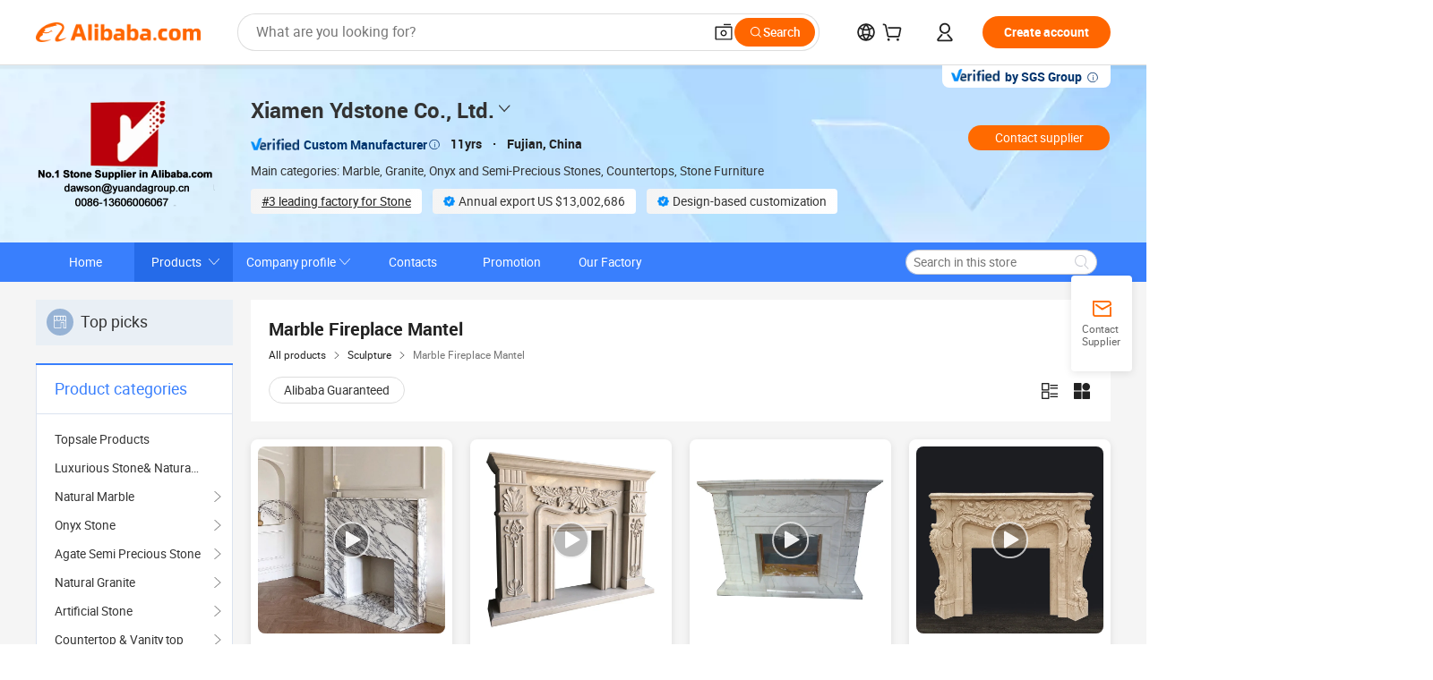

--- FILE ---
content_type: text/html;charset=UTF-8
request_url: https://yuandagroup.en.alibaba.com/productgrouplist-910368647/%EF%BF%BD%EF%BF%BD%EF%BF%BD%EF%BF%BD%EF%BF%BD%EF%BF%BD%EF%BF%BD%EF%BF%BD%EF%BF%BD%EF%BF%BD%EF%BF%BD%EF%BF%BD%EF%BF%BD%EF%BF%BD%EF%BF%BD%EF%BF%BD%EF%BF%BD%EF%BF%BD%EF%BF%BD%EF%BF%BD%EF%BF%BD%EF%BF%BD%EF%BF%BD%EF%BF%BD%EF%BF%BD%EF%BF%BD%EF%BF%BD%EF%BF%BD%EF%BF%BD%EF%BF%BD%EF%BF%BD%EF%BF%BD%EF%BF%BD%EF%BF%BD%EF%BF%BD%EF%BF%BD.html
body_size: 57168
content:

<!DOCTYPE html>
<html lang="en">
<head prefix="og: http://ogp.me/ns#">
<script>window._timing = {};window._timing.html_start = Date.now();</script>
<meta charset="UTF-8"/><script>window.__APLUS_ABRATE__ = {"phantBucketName":"null",perf_group:""}</script><meta name="referrer" content="always"/><meta name="data-spm" content="a2700"/><meta name="viewport" content="viewport-fit=cover"/><link rel="shortcut icon" href="//is.alicdn.com/simg/single/icon/favicon.ico" type="image/x-icon"/><script>window._timing.prefetch_start = Date.now();</script>
<link rel="dns-prefetch" href="//s.alicdn.com" /><link rel="preconnect" href="//s.alicdn.com" /><script>window._timing.prefetch_end = Date.now();</script>
<link rel="preload" as="style" href="//s.alicdn.com/@g/icbu-decorate/icbu-mod-lib/3.1.25/index.css" onload="this.rel='stylesheet'">
<noscript><link rel="stylesheet" href="//s.alicdn.com/@g/icbu-decorate/icbu-mod-lib/3.1.25/index.css"></noscript>
<!-- the-new-header start --><style>.tnh-message-content .tnh-messages-nodata .tnh-messages-nodata-info .img{width:100%;height:101px;margin-top:40px;margin-bottom:20px;background:url(https://s.alicdn.com/@img/imgextra/i4/O1CN01lnw1WK1bGeXDIoBnB_!!6000000003438-2-tps-399-303.png) no-repeat center center;background-size:133px 101px}#popup-root .functional-content .thirdpart-login .icon-facebook{background-image:url(https://s.alicdn.com/@img/imgextra/i1/O1CN01hUG9f21b67dGOuB2W_!!6000000003415-55-tps-40-40.svg)}#popup-root .functional-content .thirdpart-login .icon-google{background-image:url(https://s.alicdn.com/@img/imgextra/i1/O1CN01Qd3ZsM1C2aAxLHO2h_!!6000000000023-2-tps-120-120.png)}#popup-root .functional-content .thirdpart-login .icon-linkedin{background-image:url(https://s.alicdn.com/@img/imgextra/i1/O1CN01qVG1rv1lNCYkhep7t_!!6000000004806-55-tps-40-40.svg)}.tnh-logo{z-index:9999;display:flex;flex-shrink:0;width:209px;height:29px;background:url(https://s.alicdn.com/@img/imgextra/i2/O1CN0153JdbU26g4bILVOyC_!!6000000007690-2-tps-418-58.png) no-repeat 0 0;background-size:209px 29px;cursor:pointer}html[dir=rtl] .tnh-logo{background:url(https://s.alicdn.com/@img/imgextra/i2/O1CN0153JdbU26g4bILVOyC_!!6000000007690-2-tps-418-58.png) no-repeat 100% 0}.tnh-new-logo{width:185px;background:url(https://s.alicdn.com/@img/imgextra/i1/O1CN01e5zQ2S1cAWz26ivMo_!!6000000003560-2-tps-920-110.png) no-repeat 0 0;background-size:185px 22px;height:22px}html[dir=rtl] .tnh-new-logo{background:url(https://s.alicdn.com/@img/imgextra/i1/O1CN01e5zQ2S1cAWz26ivMo_!!6000000003560-2-tps-920-110.png) no-repeat 100% 0}.source-in-europe{display:flex;gap:32px;padding:0 10px}.source-in-europe .divider{flex-shrink:0;width:1px;background-color:#ddd}.source-in-europe .sie_info{flex-shrink:0;width:520px}.source-in-europe .sie_info .sie_info-logo{display:inline-block!important;height:28px}.source-in-europe .sie_info .sie_info-title{margin-top:24px;font-weight:700;font-size:20px;line-height:26px}.source-in-europe .sie_info .sie_info-description{margin-top:8px;font-size:14px;line-height:18px}.source-in-europe .sie_info .sie_info-sell-list{margin-top:24px;display:flex;flex-wrap:wrap;justify-content:space-between;gap:16px}.source-in-europe .sie_info .sie_info-sell-list-item{width:calc(50% - 8px);display:flex;align-items:center;padding:20px 16px;gap:12px;border-radius:12px;font-size:14px;line-height:18px;font-weight:600}.source-in-europe .sie_info .sie_info-sell-list-item img{width:28px;height:28px}.source-in-europe .sie_info .sie_info-btn{display:inline-block;min-width:240px;margin-top:24px;margin-bottom:30px;padding:13px 24px;background-color:#f60;opacity:.9;color:#fff!important;border-radius:99px;font-size:16px;font-weight:600;line-height:22px;-webkit-text-decoration:none;text-decoration:none;text-align:center;cursor:pointer;border:none}.source-in-europe .sie_info .sie_info-btn:hover{opacity:1}.source-in-europe .sie_cards{display:flex;flex-grow:1}.source-in-europe .sie_cards .sie_cards-product-list{display:flex;flex-grow:1;flex-wrap:wrap;justify-content:space-between;gap:32px 16px;max-height:376px;overflow:hidden}.source-in-europe .sie_cards .sie_cards-product-list.lt-14{justify-content:flex-start}.source-in-europe .sie_cards .sie_cards-product{width:110px;height:172px;display:flex;flex-direction:column;align-items:center;color:#222;box-sizing:border-box}.source-in-europe .sie_cards .sie_cards-product .img{display:flex;justify-content:center;align-items:center;position:relative;width:88px;height:88px;overflow:hidden;border-radius:88px}.source-in-europe .sie_cards .sie_cards-product .img img{width:88px;height:88px;-o-object-fit:cover;object-fit:cover}.source-in-europe .sie_cards .sie_cards-product .img:after{content:"";background-color:#0000001a;position:absolute;left:0;top:0;width:100%;height:100%}html[dir=rtl] .source-in-europe .sie_cards .sie_cards-product .img:after{left:auto;right:0}.source-in-europe .sie_cards .sie_cards-product .text{font-size:12px;line-height:16px;display:-webkit-box;overflow:hidden;text-overflow:ellipsis;-webkit-box-orient:vertical;-webkit-line-clamp:1}.source-in-europe .sie_cards .sie_cards-product .sie_cards-product-title{margin-top:12px;color:#222}.source-in-europe .sie_cards .sie_cards-product .sie_cards-product-sell,.source-in-europe .sie_cards .sie_cards-product .sie_cards-product-country-list{margin-top:4px;color:#767676}.source-in-europe .sie_cards .sie_cards-product .sie_cards-product-country-list{display:flex;gap:8px}.source-in-europe .sie_cards .sie_cards-product .sie_cards-product-country-list.one-country{gap:4px}.source-in-europe .sie_cards .sie_cards-product .sie_cards-product-country-list img{width:18px;height:13px}.source-in-europe.source-in-europe-europages .sie_info-btn{background-color:#7faf0d}.source-in-europe.source-in-europe-europages .sie_info-sell-list-item{background-color:#f2f7e7}.source-in-europe.source-in-europe-europages .sie_card{background:#7faf0d0d}.source-in-europe.source-in-europe-wlw .sie_info-btn{background-color:#0060df}.source-in-europe.source-in-europe-wlw .sie_info-sell-list-item{background-color:#f1f5fc}.source-in-europe.source-in-europe-wlw .sie_card{background:#0060df0d}.tnh-sub-title{padding-left:12px;margin-left:13px;position:relative;color:#222;-webkit-text-decoration:none;text-decoration:none;white-space:nowrap;font-weight:600;font-size:20px;line-height:29px}html[dir=rtl] .tnh-sub-title{padding-left:0;padding-right:12px;margin-left:0;margin-right:13px}.tnh-sub-title:active{-webkit-text-decoration:none;text-decoration:none}.tnh-sub-title:before{content:"";height:24px;width:1px;position:absolute;display:inline-block;background-color:#222;left:0;top:50%;transform:translateY(-50%)}html[dir=rtl] .tnh-sub-title:before{left:auto;right:0}.popup-content{margin:auto;background:#fff;width:50%;padding:5px;border:1px solid #d7d7d7}[role=tooltip].popup-content{width:200px;box-shadow:0 0 3px #00000029;border-radius:5px}.popup-overlay{background:#00000080}[data-popup=tooltip].popup-overlay{background:transparent}.popup-arrow{filter:drop-shadow(0 -3px 3px rgba(0,0,0,.16));color:#fff;stroke-width:2px;stroke:#d7d7d7;stroke-dasharray:30px;stroke-dashoffset:-54px;inset:0}.tnh-badge{position:relative}.tnh-badge i{position:absolute;top:-8px;left:50%;height:16px;padding:0 6px;border-radius:8px;background-color:#e52828;color:#fff;font-style:normal;font-size:12px;line-height:16px}html[dir=rtl] .tnh-badge i{left:auto;right:50%}.tnh-badge-nf i{position:relative;top:auto;left:auto;height:16px;padding:0 8px;border-radius:8px;background-color:#e52828;color:#fff;font-style:normal;font-size:12px;line-height:16px}html[dir=rtl] .tnh-badge-nf i{left:auto;right:auto}.tnh-button{display:block;flex-shrink:0;height:36px;padding:0 24px;outline:none;border-radius:9999px;background-color:#f60;color:#fff!important;text-align:center;font-weight:600;font-size:14px;line-height:36px;cursor:pointer}.tnh-button:active{-webkit-text-decoration:none;text-decoration:none;transform:scale(.9)}.tnh-button:hover{background-color:#d04a0a}@keyframes circle-360-l0%{transform:rotate(0)to{transform:rotate(360deg)}}@keyframes circle-360-rtl{0%{transform:rotate(0)}to{transform:rotate(-360deg)}}.circle-360{animation:circle-360-ltr infinite 1s linear;-webkit-animation:circle-360-ltr infinite 1s linear}html[dir=rtl] .circle-360{animation:circle-360-rtl infinite 1s linear;-webkit-animation:circle-360-rtl infinite 1s linear}.tnh-loading{display:flex;align-items:center;justify-content:center;width:100%}.tnh-loading .tnh-icon{color:#ddd;font-size:40px}#the-new-header.tnh-fixed{position:fixed;top:0;left:0;border-bottom:1px solid #ddd;background-color:#fff!important}html[dir=rtl] #the-new-header.tnh-fixed{left:auto;right:0}.tnh-overlay{position:fixed;top:0;left:0;width:100%;height:100vh}html[dir=rtl] .tnh-overlay{left:auto;right:0}.tnh-icon{display:inline-block;width:1em;height:1em;margin-right:6px;overflow:hidden;vertical-align:-.15em;fill:currentColor}html[dir=rtl] .tnh-icon{margin-right:0;margin-left:6px}.tnh-hide{display:none}.tnh-more{color:#222!important;-webkit-text-decoration:underline!important;text-decoration:underline!important}#the-new-header.tnh-dark{background-color:transparent;color:#fff}#the-new-header.tnh-dark a:link,#the-new-header.tnh-dark a:visited,#the-new-header.tnh-dark a:hover,#the-new-header.tnh-dark a:active,#the-new-header.tnh-dark .tnh-sign-in{color:#fff}#the-new-header.tnh-dark .functional-content a{color:#222}#the-new-header.tnh-dark .tnh-logo{background:url(https://s.alicdn.com/@img/imgextra/i2/O1CN01kNCWs61cTlUC9Pjmu_!!6000000003602-2-tps-418-58.png) no-repeat 0 0;background-size:209px 29px}#the-new-header.tnh-dark .tnh-new-logo{background:url(https://s.alicdn.com/@img/imgextra/i4/O1CN011ZJg9l24hKaeQlVNh_!!6000000007422-2-tps-1380-165.png) no-repeat 0 0;background-size:auto 22px}#the-new-header.tnh-dark .tnh-sub-title{color:#fff}#the-new-header.tnh-dark .tnh-sub-title:before{content:"";height:24px;width:1px;position:absolute;display:inline-block;background-color:#fff;left:0;top:50%;transform:translateY(-50%)}html[dir=rtl] #the-new-header.tnh-dark .tnh-sub-title:before{left:auto;right:0}#the-new-header.tnh-white,#the-new-header.tnh-white-overlay{background-color:#fff;color:#222}#the-new-header.tnh-white a:link,#the-new-header.tnh-white-overlay a:link,#the-new-header.tnh-white a:visited,#the-new-header.tnh-white-overlay a:visited,#the-new-header.tnh-white a:hover,#the-new-header.tnh-white-overlay a:hover,#the-new-header.tnh-white a:active,#the-new-header.tnh-white-overlay a:active,#the-new-header.tnh-white .tnh-sign-in,#the-new-header.tnh-white-overlay .tnh-sign-in{color:#222}#the-new-header.tnh-white .tnh-logo,#the-new-header.tnh-white-overlay .tnh-logo{background:url(https://s.alicdn.com/@img/imgextra/i2/O1CN0153JdbU26g4bILVOyC_!!6000000007690-2-tps-418-58.png) no-repeat 0 0;background-size:209px 29px}#the-new-header.tnh-white .tnh-new-logo,#the-new-header.tnh-white-overlay .tnh-new-logo{background:url(https://s.alicdn.com/@img/imgextra/i1/O1CN01e5zQ2S1cAWz26ivMo_!!6000000003560-2-tps-920-110.png) no-repeat 0 0;background-size:auto 22px}#the-new-header.tnh-white .tnh-sub-title,#the-new-header.tnh-white-overlay .tnh-sub-title{color:#222}#the-new-header.tnh-white{border-bottom:1px solid #ddd;background-color:#fff!important}#the-new-header.tnh-no-border{border:none}@keyframes color-change-to-fff{0%{background:transparent}to{background:#fff}}#the-new-header.tnh-white-overlay{animation:color-change-to-fff .1s cubic-bezier(.65,0,.35,1);-webkit-animation:color-change-to-fff .1s cubic-bezier(.65,0,.35,1)}.ta-content .ta-card{display:flex;align-items:center;justify-content:flex-start;width:49%;height:120px;margin-bottom:20px;padding:20px;border-radius:16px;background-color:#f7f7f7}.ta-content .ta-card .img{width:70px;height:70px;background-size:70px 70px}.ta-content .ta-card .text{display:flex;align-items:center;justify-content:space-between;width:calc(100% - 76px);margin-left:16px;font-size:20px;line-height:26px}html[dir=rtl] .ta-content .ta-card .text{margin-left:0;margin-right:16px}.ta-content .ta-card .text h3{max-width:200px;margin-right:8px;text-align:left;font-weight:600;font-size:14px}html[dir=rtl] .ta-content .ta-card .text h3{margin-right:0;margin-left:8px;text-align:right}.ta-content .ta-card .text .tnh-icon{flex-shrink:0;font-size:24px}.ta-content .ta-card .text .tnh-icon.rtl{transform:scaleX(-1)}.ta-content{display:flex;justify-content:space-between}.ta-content .info{width:50%;margin:40px 40px 40px 134px}html[dir=rtl] .ta-content .info{margin:40px 134px 40px 40px}.ta-content .info h3{display:block;margin:20px 0 28px;font-weight:600;font-size:32px;line-height:40px}.ta-content .info .img{width:212px;height:32px}.ta-content .info .tnh-button{display:block;width:180px;color:#fff}.ta-content .cards{display:flex;flex-shrink:0;flex-wrap:wrap;justify-content:space-between;width:716px}.help-center-content{display:flex;justify-content:center;gap:40px}.help-center-content .hc-item{display:flex;flex-direction:column;align-items:center;justify-content:center;width:280px;height:144px;border:1px solid #ddd;font-size:14px}.help-center-content .hc-item .tnh-icon{margin-bottom:14px;font-size:40px;line-height:40px}.help-center-content .help-center-links{min-width:250px;margin-left:40px;padding-left:40px;border-left:1px solid #ddd}html[dir=rtl] .help-center-content .help-center-links{margin-left:0;margin-right:40px;padding-left:0;padding-right:40px;border-left:none;border-right:1px solid #ddd}.help-center-content .help-center-links a{display:block;padding:12px 14px;outline:none;color:#222;-webkit-text-decoration:none;text-decoration:none;font-size:14px}.help-center-content .help-center-links a:hover{-webkit-text-decoration:underline!important;text-decoration:underline!important}.get-the-app-content-tnh{display:flex;justify-content:center;flex:0 0 auto}.get-the-app-content-tnh .info-tnh .title-tnh{font-weight:700;font-size:20px;margin-bottom:20px}.get-the-app-content-tnh .info-tnh .content-wrapper{display:flex;justify-content:center}.get-the-app-content-tnh .info-tnh .content-tnh{margin-right:40px;width:300px;font-size:16px}html[dir=rtl] .get-the-app-content-tnh .info-tnh .content-tnh{margin-right:0;margin-left:40px}.get-the-app-content-tnh .info-tnh a{-webkit-text-decoration:underline!important;text-decoration:underline!important}.get-the-app-content-tnh .download{display:flex}.get-the-app-content-tnh .download .store{display:flex;flex-direction:column;margin-right:40px}html[dir=rtl] .get-the-app-content-tnh .download .store{margin-right:0;margin-left:40px}.get-the-app-content-tnh .download .store a{margin-bottom:20px}.get-the-app-content-tnh .download .store a img{height:44px}.get-the-app-content-tnh .download .qr img{height:120px}.get-the-app-content-tnh-wrapper{display:flex;justify-content:center;align-items:start;height:100%}.get-the-app-content-tnh-divider{width:1px;height:100%;background-color:#ddd;margin:0 67px;flex:0 0 auto}.tnh-alibaba-lens-install-btn{background-color:#f60;height:48px;border-radius:65px;padding:0 24px;margin-left:71px;color:#fff;flex:0 0 auto;display:flex;align-items:center;border:none;cursor:pointer;font-size:16px;font-weight:600;line-height:22px}html[dir=rtl] .tnh-alibaba-lens-install-btn{margin-left:0;margin-right:71px}.tnh-alibaba-lens-install-btn img{width:24px;height:24px}.tnh-alibaba-lens-install-btn span{margin-left:8px}html[dir=rtl] .tnh-alibaba-lens-install-btn span{margin-left:0;margin-right:8px}.tnh-alibaba-lens-info{display:flex;margin-bottom:20px;font-size:16px}.tnh-alibaba-lens-info div{width:400px}.tnh-alibaba-lens-title{color:#222;font-family:Inter;font-size:20px;font-weight:700;line-height:26px;margin-bottom:20px}.tnh-alibaba-lens-extra{-webkit-text-decoration:underline!important;text-decoration:underline!important;font-size:16px;font-style:normal;font-weight:400;line-height:22px}.featured-content{display:flex;justify-content:center;gap:40px}.featured-content .card-links{min-width:250px;margin-left:40px;padding-left:40px;border-left:1px solid #ddd}html[dir=rtl] .featured-content .card-links{margin-left:0;margin-right:40px;padding-left:0;padding-right:40px;border-left:none;border-right:1px solid #ddd}.featured-content .card-links a{display:block;padding:14px;outline:none;-webkit-text-decoration:none;text-decoration:none;font-size:14px}.featured-content .card-links a:hover{-webkit-text-decoration:underline!important;text-decoration:underline!important}.featured-content .featured-item{display:flex;flex-direction:column;align-items:center;justify-content:center;width:280px;height:144px;border:1px solid #ddd;color:#222;font-size:14px}.featured-content .featured-item .tnh-icon{margin-bottom:14px;font-size:40px;line-height:40px}.buyer-central-content{display:flex;justify-content:space-between;gap:30px;margin:auto 20px;font-size:14px}.buyer-central-content .bcc-item{width:20%}.buyer-central-content .bcc-item .bcc-item-title,.buyer-central-content .bcc-item .bcc-item-child{margin-bottom:18px}.buyer-central-content .bcc-item .bcc-item-title{font-weight:600}.buyer-central-content .bcc-item .bcc-item-child a:hover{-webkit-text-decoration:underline!important;text-decoration:underline!important}.become-supplier-content{display:flex;justify-content:center;gap:40px}.become-supplier-content a{display:flex;flex-direction:column;align-items:center;justify-content:center;width:280px;height:144px;padding:0 20px;border:1px solid #ddd;font-size:14px}.become-supplier-content a .tnh-icon{margin-bottom:14px;font-size:40px;line-height:40px}.become-supplier-content a .become-supplier-content-desc{height:44px;text-align:center}@keyframes sub-header-title-hover{0%{transform:scaleX(.4);-webkit-transform:scaleX(.4)}to{transform:scaleX(1);-webkit-transform:scaleX(1)}}.sub-header{min-width:1200px;max-width:1580px;height:36px;margin:0 auto;overflow:hidden;font-size:14px}.sub-header .sub-header-top{position:absolute;bottom:0;z-index:2;width:100%;min-width:1200px;max-width:1600px;height:36px;margin:0 auto;background-color:transparent}.sub-header .sub-header-default{display:flex;justify-content:space-between;width:100%;height:40px;padding:0 40px}.sub-header .sub-header-default .sub-header-main,.sub-header .sub-header-default .sub-header-sub{display:flex;align-items:center;justify-content:space-between;gap:28px}.sub-header .sub-header-default .sub-header-main .sh-current-item .animated-tab-content,.sub-header .sub-header-default .sub-header-sub .sh-current-item .animated-tab-content{top:108px;opacity:1;visibility:visible}.sub-header .sub-header-default .sub-header-main .sh-current-item .animated-tab-content img,.sub-header .sub-header-default .sub-header-sub .sh-current-item .animated-tab-content img{display:inline}.sub-header .sub-header-default .sub-header-main .sh-current-item .animated-tab-content .item-img,.sub-header .sub-header-default .sub-header-sub .sh-current-item .animated-tab-content .item-img{display:block}.sub-header .sub-header-default .sub-header-main .sh-current-item .tab-title:after,.sub-header .sub-header-default .sub-header-sub .sh-current-item .tab-title:after{position:absolute;bottom:1px;display:block;width:100%;height:2px;border-bottom:2px solid #222!important;content:" ";animation:sub-header-title-hover .3s cubic-bezier(.6,0,.4,1) both;-webkit-animation:sub-header-title-hover .3s cubic-bezier(.6,0,.4,1) both}.sub-header .sub-header-default .sub-header-main .sh-current-item .tab-title-click:hover,.sub-header .sub-header-default .sub-header-sub .sh-current-item .tab-title-click:hover{-webkit-text-decoration:underline;text-decoration:underline}.sub-header .sub-header-default .sub-header-main .sh-current-item .tab-title-click:after,.sub-header .sub-header-default .sub-header-sub .sh-current-item .tab-title-click:after{display:none}.sub-header .sub-header-default .sub-header-main>div,.sub-header .sub-header-default .sub-header-sub>div{display:flex;align-items:center;margin-top:-2px;cursor:pointer}.sub-header .sub-header-default .sub-header-main>div:last-child,.sub-header .sub-header-default .sub-header-sub>div:last-child{padding-right:0}html[dir=rtl] .sub-header .sub-header-default .sub-header-main>div:last-child,html[dir=rtl] .sub-header .sub-header-default .sub-header-sub>div:last-child{padding-right:0;padding-left:0}.sub-header .sub-header-default .sub-header-main>div:last-child.sh-current-item:after,.sub-header .sub-header-default .sub-header-sub>div:last-child.sh-current-item:after{width:100%}.sub-header .sub-header-default .sub-header-main>div .tab-title,.sub-header .sub-header-default .sub-header-sub>div .tab-title{position:relative;height:36px}.sub-header .sub-header-default .sub-header-main>div .animated-tab-content,.sub-header .sub-header-default .sub-header-sub>div .animated-tab-content{position:absolute;top:108px;left:0;width:100%;overflow:hidden;border-top:1px solid #ddd;background-color:#fff;opacity:0;visibility:hidden}html[dir=rtl] .sub-header .sub-header-default .sub-header-main>div .animated-tab-content,html[dir=rtl] .sub-header .sub-header-default .sub-header-sub>div .animated-tab-content{left:auto;right:0}.sub-header .sub-header-default .sub-header-main>div .animated-tab-content img,.sub-header .sub-header-default .sub-header-sub>div .animated-tab-content img{display:none}.sub-header .sub-header-default .sub-header-main>div .animated-tab-content .item-img,.sub-header .sub-header-default .sub-header-sub>div .animated-tab-content .item-img{display:none}.sub-header .sub-header-default .sub-header-main>div .tab-content,.sub-header .sub-header-default .sub-header-sub>div .tab-content{display:flex;justify-content:flex-start;width:100%;min-width:1200px;max-height:calc(100vh - 220px)}.sub-header .sub-header-default .sub-header-main>div .tab-content .animated-tab-content-children,.sub-header .sub-header-default .sub-header-sub>div .tab-content .animated-tab-content-children{width:100%;min-width:1200px;max-width:1600px;margin:40px auto;padding:0 40px;opacity:0}.sub-header .sub-header-default .sub-header-main>div .tab-content .animated-tab-content-children-no-animation,.sub-header .sub-header-default .sub-header-sub>div .tab-content .animated-tab-content-children-no-animation{opacity:1}.sub-header .sub-header-props{height:36px}.sub-header .sub-header-props-hide{position:relative;height:0;padding:0 40px}.sub-header .rounded{border-radius:8px}.tnh-logo{z-index:9999;display:flex;flex-shrink:0;width:209px;height:29px;background:url(https://s.alicdn.com/@img/imgextra/i2/O1CN0153JdbU26g4bILVOyC_!!6000000007690-2-tps-418-58.png) no-repeat 0 0;background-size:209px 29px;cursor:pointer}html[dir=rtl] .tnh-logo{background:url(https://s.alicdn.com/@img/imgextra/i2/O1CN0153JdbU26g4bILVOyC_!!6000000007690-2-tps-418-58.png) no-repeat 100% 0}.tnh-new-logo{width:185px;background:url(https://s.alicdn.com/@img/imgextra/i1/O1CN01e5zQ2S1cAWz26ivMo_!!6000000003560-2-tps-920-110.png) no-repeat 0 0;background-size:185px 22px;height:22px}html[dir=rtl] .tnh-new-logo{background:url(https://s.alicdn.com/@img/imgextra/i1/O1CN01e5zQ2S1cAWz26ivMo_!!6000000003560-2-tps-920-110.png) no-repeat 100% 0}#popup-root .functional-content{width:360px;max-height:calc(100vh - 40px);padding:20px;border-radius:12px;background-color:#fff;box-shadow:0 6px 12px 4px #00000014;-webkit-box-shadow:0 6px 12px 4px rgba(0,0,0,.08)}#popup-root .functional-content a{outline:none}#popup-root .functional-content a:link,#popup-root .functional-content a:visited,#popup-root .functional-content a:hover,#popup-root .functional-content a:active{color:#222;-webkit-text-decoration:none;text-decoration:none}#popup-root .functional-content ul{padding:0;list-style:none}#popup-root .functional-content h3{font-weight:600;font-size:14px;line-height:18px;color:#222}#popup-root .functional-content .css-jrh21l-control{outline:none!important;border-color:#ccc;box-shadow:none}#popup-root .functional-content .css-jrh21l-control .css-15lsz6c-indicatorContainer{color:#ccc}#popup-root .functional-content .thirdpart-login{display:flex;justify-content:space-between;width:245px;margin:0 auto 20px}#popup-root .functional-content .thirdpart-login a{border-radius:8px}#popup-root .functional-content .thirdpart-login .icon-facebook{background-image:url(https://s.alicdn.com/@img/imgextra/i1/O1CN01hUG9f21b67dGOuB2W_!!6000000003415-55-tps-40-40.svg)}#popup-root .functional-content .thirdpart-login .icon-google{background-image:url(https://s.alicdn.com/@img/imgextra/i1/O1CN01Qd3ZsM1C2aAxLHO2h_!!6000000000023-2-tps-120-120.png)}#popup-root .functional-content .thirdpart-login .icon-linkedin{background-image:url(https://s.alicdn.com/@img/imgextra/i1/O1CN01qVG1rv1lNCYkhep7t_!!6000000004806-55-tps-40-40.svg)}#popup-root .functional-content .login-with{width:100%;text-align:center;margin-bottom:16px}#popup-root .functional-content .login-tips{font-size:12px;margin-bottom:20px;color:#767676}#popup-root .functional-content .login-tips a{outline:none;color:#767676!important;-webkit-text-decoration:underline!important;text-decoration:underline!important}#popup-root .functional-content .tnh-button{outline:none!important;color:#fff}#popup-root .functional-content .login-links>div{border-top:1px solid #ddd}#popup-root .functional-content .login-links>div ul{margin:8px 0;list-style:none}#popup-root .functional-content .login-links>div a{display:flex;align-items:center;min-height:40px;-webkit-text-decoration:none;text-decoration:none;font-size:14px;color:#222}#popup-root .functional-content .login-links>div a:hover{margin:0 -20px;padding:0 20px;background-color:#f4f4f4;font-weight:600}.tnh-languages{position:relative;display:flex}.tnh-languages .current{display:flex;align-items:center}.tnh-languages .current>div{margin-right:4px}html[dir=rtl] .tnh-languages .current>div{margin-right:0;margin-left:4px}.tnh-languages .current .tnh-icon{font-size:24px}.tnh-languages .current .tnh-icon:last-child{margin-right:0}html[dir=rtl] .tnh-languages .current .tnh-icon:last-child{margin-right:0;margin-left:0}.tnh-languages-overlay{font-size:14px}.tnh-languages-overlay .tnh-l-o-title{margin-bottom:8px;font-weight:600;font-size:14px;line-height:18px}.tnh-languages-overlay .tnh-l-o-select{width:100%;margin:8px 0 16px}.tnh-languages-overlay .select-item{background-color:#fff4ed}.tnh-languages-overlay .tnh-l-o-control{display:flex;justify-content:center}.tnh-languages-overlay .tnh-l-o-control .tnh-button{width:100%}.tnh-cart-content{max-height:600px;overflow-y:scroll}.tnh-cart-content .tnh-cart-item h3{overflow:hidden;text-overflow:ellipsis;white-space:nowrap}.tnh-cart-content .tnh-cart-item h3 a:hover{-webkit-text-decoration:underline!important;text-decoration:underline!important}.cart-popup-content{padding:0!important}.cart-popup-content .cart-logged-popup-arrow{transform:translate(-20px)}html[dir=rtl] .cart-popup-content .cart-logged-popup-arrow{transform:translate(20px)}.tnh-ma-content .tnh-ma-content-title{display:flex;align-items:center;margin-bottom:20px}.tnh-ma-content .tnh-ma-content-title h3{margin:0 12px 0 0;overflow:hidden;text-overflow:ellipsis;white-space:nowrap}html[dir=rtl] .tnh-ma-content .tnh-ma-content-title h3{margin:0 0 0 12px}.tnh-ma-content .tnh-ma-content-title img{height:16px}.ma-portrait-waiting{margin-left:12px}html[dir=rtl] .ma-portrait-waiting{margin-left:0;margin-right:12px}.tnh-message-content .tnh-messages-buyer .tnh-messages-list{display:flex;flex-direction:column}.tnh-message-content .tnh-messages-buyer .tnh-messages-list .tnh-message-unread-item{display:flex;align-items:center;justify-content:space-between;padding:16px 0;color:#222}.tnh-message-content .tnh-messages-buyer .tnh-messages-list .tnh-message-unread-item:last-child{margin-bottom:20px}.tnh-message-content .tnh-messages-buyer .tnh-messages-list .tnh-message-unread-item .img{width:48px;height:48px;margin-right:12px;overflow:hidden;border:1px solid #ddd;border-radius:100%}html[dir=rtl] .tnh-message-content .tnh-messages-buyer .tnh-messages-list .tnh-message-unread-item .img{margin-right:0;margin-left:12px}.tnh-message-content .tnh-messages-buyer .tnh-messages-list .tnh-message-unread-item .img img{width:48px;height:48px;-o-object-fit:cover;object-fit:cover}.tnh-message-content .tnh-messages-buyer .tnh-messages-list .tnh-message-unread-item .user-info{display:flex;flex-direction:column}.tnh-message-content .tnh-messages-buyer .tnh-messages-list .tnh-message-unread-item .user-info strong{margin-bottom:6px;font-weight:600;font-size:14px}.tnh-message-content .tnh-messages-buyer .tnh-messages-list .tnh-message-unread-item .user-info span{width:220px;margin-right:12px;overflow:hidden;text-overflow:ellipsis;white-space:nowrap;font-size:12px}html[dir=rtl] .tnh-message-content .tnh-messages-buyer .tnh-messages-list .tnh-message-unread-item .user-info span{margin-right:0;margin-left:12px}.tnh-message-content .tnh-messages-unread-content{margin:20px 0;text-align:center;font-size:14px}.tnh-message-content .tnh-messages-unread-hascookie{display:flex;flex-direction:column;margin:20px 0 16px;text-align:center;font-size:14px}.tnh-message-content .tnh-messages-unread-hascookie strong{margin-bottom:20px}.tnh-message-content .tnh-messages-nodata .tnh-messages-nodata-info{display:flex;flex-direction:column;text-align:center}.tnh-message-content .tnh-messages-nodata .tnh-messages-nodata-info .img{width:100%;height:101px;margin-top:40px;margin-bottom:20px;background:url(https://s.alicdn.com/@img/imgextra/i4/O1CN01lnw1WK1bGeXDIoBnB_!!6000000003438-2-tps-399-303.png) no-repeat center center;background-size:133px 101px}.tnh-message-content .tnh-messages-nodata .tnh-messages-nodata-info span{margin-bottom:40px}.tnh-order-content .tnh-order-buyer,.tnh-order-content .tnh-order-seller{display:flex;flex-direction:column;margin-bottom:20px;font-size:14px}.tnh-order-content .tnh-order-buyer h3,.tnh-order-content .tnh-order-seller h3{margin-bottom:16px;font-size:14px;line-height:18px}.tnh-order-content .tnh-order-buyer a,.tnh-order-content .tnh-order-seller a{padding:11px 0;color:#222!important}.tnh-order-content .tnh-order-buyer a:hover,.tnh-order-content .tnh-order-seller a:hover{-webkit-text-decoration:underline!important;text-decoration:underline!important}.tnh-order-content .tnh-order-buyer a span,.tnh-order-content .tnh-order-seller a span{margin-right:4px}html[dir=rtl] .tnh-order-content .tnh-order-buyer a span,html[dir=rtl] .tnh-order-content .tnh-order-seller a span{margin-right:0;margin-left:4px}.tnh-order-content .tnh-order-seller,.tnh-order-content .tnh-order-ta{padding-top:20px;border-top:1px solid #ddd}.tnh-order-content .tnh-order-seller:first-child,.tnh-order-content .tnh-order-ta:first-child{border-top:0;padding-top:0}.tnh-order-content .tnh-order-ta .img{margin-bottom:12px}.tnh-order-content .tnh-order-ta .img img{width:186px;height:28px;-o-object-fit:cover;object-fit:cover}.tnh-order-content .tnh-order-ta .ta-info{margin-bottom:16px;font-size:14px;line-height:18px}.tnh-order-content .tnh-order-ta .ta-info a{margin-left:4px;-webkit-text-decoration:underline!important;text-decoration:underline!important}html[dir=rtl] .tnh-order-content .tnh-order-ta .ta-info a{margin-left:0;margin-right:4px}.tnh-order-content .tnh-order-nodata .ta-info .ta-logo{margin:24px 0 16px}.tnh-order-content .tnh-order-nodata .ta-info .ta-logo img{height:28px}.tnh-order-content .tnh-order-nodata .ta-info h3{margin-bottom:24px;font-size:20px}.tnh-order-content .tnh-order-nodata .ta-card{display:flex;align-items:center;justify-content:flex-start;margin-bottom:20px;color:#222}.tnh-order-content .tnh-order-nodata .ta-card:hover{-webkit-text-decoration:underline!important;text-decoration:underline!important}.tnh-order-content .tnh-order-nodata .ta-card .img{width:36px;height:36px;margin-right:8px;background-size:36px 36px!important}html[dir=rtl] .tnh-order-content .tnh-order-nodata .ta-card .img{margin-right:0;margin-left:8px}.tnh-order-content .tnh-order-nodata .ta-card .text{display:flex;align-items:center;justify-content:space-between}.tnh-order-content .tnh-order-nodata .ta-card .text h3{margin:0;font-weight:600;font-size:14px}.tnh-order-content .tnh-order-nodata .ta-card .text .tnh-icon{display:none}.tnh-order-content .tnh-order-nodata .tnh-more{display:block;margin-bottom:24px}.tnh-login{display:flex;flex-grow:2;flex-shrink:1;align-items:center;justify-content:space-between}.tnh-login .tnh-sign-in,.tnh-login .tnh-sign-up{flex-grow:1}.tnh-login .tnh-sign-in{display:flex;align-items:center;justify-content:center;margin-right:28px;color:#222}html[dir=rtl] .tnh-login .tnh-sign-in{margin-right:0;margin-left:28px}.tnh-login .tnh-sign-in:hover{-webkit-text-decoration:underline!important;text-decoration:underline!important}.tnh-login .tnh-sign-up{min-width:120px;color:#fff}.tnh-login .tnh-icon{font-size:24px}.tnh-loggedin{display:flex;align-items:center;gap:28px}.tnh-loggedin .tnh-icon{margin-right:0;font-size:24px}html[dir=rtl] .tnh-loggedin .tnh-icon{margin-right:0;margin-left:0}.tnh-loggedin .user-portrait{width:36px;height:36px;border-radius:36px}.sign-in-content{max-height:calc(100vh - 20px);margin:-20px;padding:20px;overflow-y:scroll}.sign-in-content-title,.sign-in-content-button{margin-bottom:20px}.ma-content{border-radius:12px 5px 12px 12px!important}html[dir=rtl] .ma-content{border-radius:5px 12px 12px!important}.tnh-ship-to{position:relative;display:flex;justify-content:center}.tnh-ship-to .ship-to-tips{position:absolute;border-radius:16px;width:400px;background:#222;padding:16px;color:#fff;top:50px;z-index:9999;box-shadow:0 4px 12px #0003;cursor:auto}.tnh-ship-to .ship-to-tips:before{content:"";width:0;height:0;border-left:8px solid transparent;border-right:8px solid transparent;border-bottom:8px solid #222;position:absolute;top:-8px;left:50%;margin-left:-8px}html[dir=rtl] .tnh-ship-to .ship-to-tips:before{left:auto;right:50%;margin-left:0;margin-right:-8px}.tnh-ship-to .ship-to-tips .ship-to-tips-container{display:flex;flex-direction:column}.tnh-ship-to .ship-to-tips .ship-to-tips-container .ship-to-tips-title-container{display:flex;justify-content:space-between}.tnh-ship-to .ship-to-tips .ship-to-tips-container .ship-to-tips-title-container>img{width:24px;height:24px;cursor:pointer;margin-left:8px}html[dir=rtl] .tnh-ship-to .ship-to-tips .ship-to-tips-container .ship-to-tips-title-container>img{margin-left:0;margin-right:8px}.tnh-ship-to .ship-to-tips .ship-to-tips-container .ship-to-tips-title-container .ship-to-tips-title{color:#fff;font-size:14px;font-weight:600;line-height:18px}.tnh-ship-to .ship-to-tips .ship-to-tips-container .ship-to-tips-desc{color:#fff;font-size:14px;font-weight:400;line-height:18px;padding-right:32px}html[dir=rtl] .tnh-ship-to .ship-to-tips .ship-to-tips-container .ship-to-tips-desc{padding-right:0;padding-left:32px}.tnh-ship-to .ship-to-tips .ship-to-tips-container .ship-to-tips-actions{margin-top:12px;display:flex;align-items:center}.tnh-ship-to .ship-to-tips .ship-to-tips-container .ship-to-tips-actions .ship-to-action{margin-left:8px;padding:4px 8px;border-radius:50px;font-size:12px;line-height:16px;font-weight:600;cursor:pointer}html[dir=rtl] .tnh-ship-to .ship-to-tips .ship-to-tips-container .ship-to-tips-actions .ship-to-action{margin-left:0;margin-right:8px}.tnh-ship-to .ship-to-tips .ship-to-tips-container .ship-to-tips-actions .ship-to-action:first-child{margin-left:0}html[dir=rtl] .tnh-ship-to .ship-to-tips .ship-to-tips-container .ship-to-tips-actions .ship-to-action:first-child{margin-left:0;margin-right:0}.tnh-ship-to .ship-to-tips .ship-to-tips-container .ship-to-tips-actions .ship-to-action.primary{background-color:#fff;color:#222}.tnh-ship-to .ship-to-tips .ship-to-tips-container .ship-to-tips-actions .ship-to-action.secondary{color:#fff}.tnh-ship-to .tnh-current-country{display:flex;flex-direction:column}.tnh-ship-to .tnh-current-country .deliver-span{font-size:12px;font-weight:400;line-height:16px}.tnh-ship-to .tnh-country-flag{min-width:23px;display:flex;align-items:center}.tnh-ship-to .tnh-country-flag img{height:14px;margin-right:4px}html[dir=rtl] .tnh-ship-to .tnh-country-flag img{margin-right:0;margin-left:4px}.tnh-ship-to .tnh-country-flag>span{font-size:14px;font-weight:600}.tnh-ship-to-content{width:382px!important;padding:0!important}.tnh-ship-to-content .crated-header-ship-to{border-radius:12px}.tnh-smart-assistant{display:flex}.tnh-smart-assistant>img{height:36px}.tnh-no-scenes{position:absolute;top:0;left:0;z-index:9999;width:100%;height:108px;background-color:#00000080;color:#fff;text-align:center;font-size:30px;line-height:108px}html[dir=rtl] .tnh-no-scenes{left:auto;right:0}body{line-height:inherit;margin:0}.the-new-header-wrapper{min-height:109px}.the-new-header{position:relative;width:100%;font-size:14px;font-family:Inter,SF Pro Text,Roboto,Helvetica Neue,Helvetica,Tahoma,Arial,PingFang SC,Microsoft YaHei;line-height:18px}.the-new-header *,.the-new-header :after,.the-new-header :before{box-sizing:border-box}.the-new-header ul,.the-new-header li{margin:0;padding:0;list-style:none}.the-new-header a{text-decoration:inherit}.the-new-header .header-content{min-width:1200px;max-width:1580px;margin:0 auto;padding:0 40px;font-size:14px}.the-new-header .header-content .tnh-main{display:flex;align-items:center;justify-content:space-between;height:72px}.the-new-header .header-content .tnh-main .tnh-logo-content{display:flex}.the-new-header .header-content .tnh-main .tnh-searchbar{flex-grow:1;flex-shrink:1;margin:0 40px}.the-new-header .header-content .tnh-main .functional{display:flex;flex-shrink:0;align-items:center;gap:28px}.the-new-header .header-content .tnh-main .functional>div{cursor:pointer}@media (max-width: 1440){.the-new-header .header-content .main .tnh-searchbar{margin:0 28px!important}}@media (max-width: 1280px){.hide-item{display:none}.the-new-header .header-content .main .tnh-searchbar{margin:0 24px!important}.tnh-languages{width:auto!important}.sub-header .sub-header-main>div:last-child,.sub-header .sub-header-sub>div:last-child{padding-right:0!important}html[dir=rtl] .sub-header .sub-header-main>div:last-child,html[dir=rtl] .sub-header .sub-header-sub>div:last-child{padding-right:0!important;padding-left:0!important}.functional .tnh-login .tnh-sign-in{margin-right:24px!important}html[dir=rtl] .functional .tnh-login .tnh-sign-in{margin-right:0!important;margin-left:24px!important}.tnh-languages{min-width:30px}}.tnh-popup-root .functional-content{top:60px!important;color:#222}@media (max-height: 550px){.ship-to-content,.tnh-languages-overlay{max-height:calc(100vh - 180px)!important;overflow-y:scroll!important}}.cratedx-doc-playground-preview{position:fixed;top:0;left:0;padding:0}html[dir=rtl] .cratedx-doc-playground-preview{left:auto;right:0}</style>
<!-- shop-render start --><style>body,h1,h2,h3,h4,h5,h6,hr,p,blockquote,dl,dt,dd,ul,ol,li,pre,form,fieldset,legend,button,input,textarea,th,td{margin:0;padding:0}body{font:14px/1.5}h1,h2,h3,h4,h5,h6{font-size:100%}a:hover{text-decoration:underline}.root{overflow-x:hidden}.root .layout-220-960{display:flex;justify-content:space-between;margin:0 auto;width:100%;max-width:1200px}.root .layout-220-960 .grid220{display:inline-block;width:220px}.root .layout-220-960 .grid960{display:inline-block;width:960px}.root .J_module{margin:0 auto 20px;width:100%}.root .J_module.hideBottom,.root .J_module:empty{margin-bottom:0}.root #bd .J_module{max-width:1200px}.root #bd .J_module.fluid{max-width:100%}.root #bd .J_module.full{position:relative;left:50%;margin-left:-960px;width:1920px;max-width:1920px}.root #fc .J_module{margin:0}.next-pagination .next-btn{border-radius:3px}.next-pagination .next-btn.current{color:#fff}.J_module.module_loaded{background-image:none;background-size:initial;min-height:initial}.sc-hd-prefix-mask{z-index:9998!important}.xman-popup{z-index:9999!important}body.companyProfile .root #hd .J_module,body.factory .root #hd .J_module{margin-bottom:0}body.companyProfile .root #bd,body.factory .root #bd{padding:20px 0 1px;background:#f5f5f5}body.companyProfile .root #bd .J_module,body.factory .root #bd .J_module{margin-bottom:20px}body.companyProfile .root #bd .J_module:empty,body.factory .root #bd .J_module:empty{margin-bottom:0}body.companyProfile .icbu-mod-wrapper,body.factory .icbu-mod-wrapper{border-radius:10px}body.companyProfile .icbu-mod-wrapper.v2,body.factory .icbu-mod-wrapper.v2{padding:0;border:1px solid #f4f4f4}body.companyProfile .icbu-mod-wrapper.v3>.wrap-box,body.factory .icbu-mod-wrapper.v3>.wrap-box{padding:0}body.companyProfile .wrap-box,body.factory .wrap-box{border:none;padding:20px}body.products .root #hd .J_module{margin-bottom:0}body.products .root #bd{padding:20px 0 1px;background-color:#f5f5f5}body.contacts .root #hd .J_module{margin-bottom:0}body.contacts .root #bd{padding:20px 0 1px;background-color:#f5f5f5}body.feeds .root #hd .J_module{margin-bottom:0}body.feeds .root #bd{padding:20px 0 1px;background-color:#f5f5f5}.icbu-shop{min-width:1200px}.icbu-clearfix{@include clearfix;}.icbu-link-default{@include link-default;}.icbu-link-normal{@include link-normal;}@media (max-width: 990px){.icbu-hide-720{display:none}}@media (max-width: 1200px){.icbu-hide-990{display:none}}a:-webkit-any-link:focus-visible{outline-width:0}.next-tabs-wrapped.next-tabs-top>.next-tabs-bar .next-tabs-tab.active:before{display:none}.reverse-960-220 .layout-220-960{flex-direction:row-reverse}.reverse-960-220 .layout-220-960 .wrap-box{padding:24px 0 40px}.reverse-960-220 .layout-220-960 .wrap-box .mod-header{padding-left:40px;margin-bottom:24px}.reverse-960-220 .layout-220-960 .wrap-box .mod-header .title{line-height:32px}.reverse-960-220 .layout-220-960 .wrap-box .mod-content{padding:0 40px}."red"{display:inline-block;position:relative;line-height:1;vertical-align:middle}.shop-promotion-pcBanner{width:1920px;margin-left:50%;transform:translate(-50%)}[module-title=globalData]{display:none}</style>

<link rel="preload" href="https://s.alicdn.com/@img/imgextra/i1/O1CN01REbO5M1iNFNVX2yeq_!!6000000004400-2-tps-1920-200.png" as="image"><script>window._timing.first_end = Date.now();</script>
<!-- back ground style -->

<!-- html sperator for cache --><title>Products list direct from CN</title><meta name="keywords" content="Xiamen Ydstone Co., Ltd., Marble,  Granite"/><meta name="description" content="Main products Marble,  Granite and 213 more Products from Xiamen Ydstone Co., Ltd. on Alibaba.com"/><meta property="og:type" content="product.group"/><meta property="og:title" content="Products list direct from CN"/><meta property="og:description" content="Main products Marble,  Granite and 213 more Products from Xiamen Ydstone Co., Ltd. on Alibaba.com"/><meta property="og:image" content="https://sc04.alicdn.com/kf/HTB1HNe1KeSSBuNjy0Flq6zBpVXaU.jpg"/><meta property="og:url" content="https://yuandagroup.en.alibaba.com/"/><meta property="og:site_name" content="Alibaba.com"/>
<link rel="preload" href="https://s.alicdn.com/@sc02/kf/H87be9bb1abcc4c02bd66180f43245c857.jpg" as="image">
</head>
<body class="icbu-shop view products" data-spm="shop_plgr" ><script crossorigin async defer id="beacon-aplus" src="//assets.alicdn.com/g/alilog/??aplus_plugin_icbufront/index.js,mlog/aplus_v2.js" exparams="aplus=async&atp_isdpp=ml%2desite%2d7vyuandagroup&userid=&aplus&ali_beacon_id=&ali_apache_id=&ali_apache_track=&ali_apache_tracktmp=&dmtrack_c={ali%5fresin%5ftrace%3dpvmi%3d593cb4df1e984db4bb90a867fd748f53%7cshop%5fid%3d235445130%7cbiz%3dGOLD%7cphantBucketName%3dnull}&pageid=12dba6532101fd311764842700&hn=alisite%2dicbu%2dweb033001253049%2erg%2dus%2deast%2eus44&asid=AQAAAADMXDFpNXgUWgAAAAANNsErbx97Cw==&sidx=AIlLpVGBDoQTRUm8EjGuYqiGdY62c87yG379+fR0QZJhrLisTib92HfXMC+32CEGWRDDui1TsW2hEldGD3Zj1ZBdAgAWboCmZY5gimO7p+x85qvFTJsBaYLzNJNmH0lM39IGmO3oYE4f4y8ClsFboxOTrwf9R0EkJo5j5tikQgswuPnGHwc5+cOTJOtw/[base64]/mGW/KI04EAOmi2uWxrDkzVCs4WxkZNOR7E1hH6XbApdDnbiCSL3m3bmc7oK0c/RSxq4Hu1yE2B5v4TYlBO40/xIwlaAuPLrJdVBBZtDglZ+x8maKYsjbhJ+cI67wcQEQPWmwUm3wnBCKqURJS2d0UgscYE66suzg/Br5zDPs/6VbDW13KscGnFirAOmGCtZAdizVDeVtv611S0cP1OTSaKYrz8brnfPJ4ReDrc14uKw+xgwUkef8Tim5KClc=&tmi=&treq=&tres="></script>
<script>      
theNewHeaderProps = {
  scenes: 'icbu-shop',
  onLangChange: () => {
    window.location.href = window.location.origin
  },
  hasSearchBar: true,
  useCommonStyle: false,
  hasSub: false,
  ssrVersion: '4.21.4',
  searchbarProps: {
   hostname: 'www.alibaba.com',
   proBizUi: true
  }
}
  window.TheNewHeaderProps = theNewHeaderProps;
</script>     
<div id="icbu-the-new-header-container"><div id="icbu-the-new-header-container"><div id="the-new-header" data-version="4.1.0" data-tnh-auto-exp="tnh-expose" data-scenes="icbu-shop" style="z-index:9006;position:relative;width:100%;font-size:14px;font-family:Inter,SF Pro Text,Roboto, Helvetica Neue, Helvetica, Tahoma, Arial, PingFang SC,Microsoft YaHei;line-height:18px;background-color:#fff;color:#222;border-bottom:1px solid #ddd;box-sizing:border-box"><div style="min-width:1200px;max-width:1580px;margin:0 auto;padding:0 40px;font-size:14px;align-items: center;display: flex;justify-content: space-between;"><div style="display:flex;align-items:center;justify-content:space-between;height:72px"><div style="display:flex"><div style="z-index:9999;display:flex;flex-shrink:0;width:209px;height:29px;background:url('https://s.alicdn.com/@img/imgextra/i4/O1CN01QEE1d11i4TSS8qo4G_!!6000000004359-2-tps-1383-166.png') no-repeat 0 0;background-size:209px 29px;cursor:pointer"></div></div></div><div>Sign in</div></div></div></div></div>
<script>window._timing.second_end = Date.now();
  try {
    if ('scrollRestoration' in history) {
      history.scrollRestoration = 'manual';
    }
  } catch (error) {
    console.error(error);
  };
window.realTimeGlobalData = {"chatToken":"", "language":"null", "netWorkFlag":"null", "abTestInfos":{}, "topBannerMaterials":{"items":[{"nicheMaterialList":[],"pageNo":-1,"pageSize":-1,"totalNum":-1}],"resultCode":"200","totalCount":1}};</script><script src="//s.alicdn.com/@g/icbu-decorate/icbu-mod-lib/3.1.25/index.js" crossorigin defer></script>
<script id="shop-render-script" src="//s.alicdn.com/@g/icbu-decorate/shop-render/1.0.5/pages/index/index.js" crossorigin defer></script>
<script defer src="//s.alicdn.com/@g/code/npm/@alife/the-new-header/4.83.0/renderHeader.js" crossorigin="anonymous"></script><div class="root" id="shop-root"><div id="root-bg" style="z-index: -10000; position: absolute; left: 50%; transform: translateX(-50%); display: flex; flex-direction: column; justify-content: flex-start; background-color: #ffffff;">
 <img src="https://s.alicdn.com/@sc02/kf/H87be9bb1abcc4c02bd66180f43245c857.jpg">
</div>

<!-- html sperator for cache --><script>window._timing.module_css_start = Date.now();</script>
<!-- icbu-pc-shopSign start --><style>.show-sale-promotion{position:relative;left:0}.hide-sale-promotion{position:absolute;left:-99999px}.shop-sign-container{position:relative}.bc-shop-shopsign .company-sign{position:relative;height:100%}.bc-shop-shopsign .company-sign .item-link{display:flex;justify-content:center;align-items:center;height:100%;color:#fff;padding:0 0 0 20px;font-size:14px;line-height:20px;-webkit-text-decoration:none;text-decoration:none}.bc-shop-shopsign .company-sign .item-desc{display:none;position:absolute;top:44px;left:0;width:100%;padding:15px 20px;color:#ffffffe6;background:#333c;box-shadow:0 1px 3px #00000052;font-size:12px;line-height:18px}.bc-shop-shopsign .company-sign .desc-more{margin-top:20px}.bc-shop-shopsign .company-sign .desc-more a{color:#fff;margin-top:20px}.bc-shop-shopsign .company-sign .desc-more a:hover{color:#ff6a00;-webkit-text-decoration:underline;text-decoration:underline}.bc-shop-shopsign .company-sign .item-text{margin-left:10px}.bc-shop-shopsign .company-sign .item-arrow{display:inline-block;vertical-align:middle;margin-left:4px;transition:.2s;position:relative;top:4px}.bc-shop-shopsign .company-sign:hover .item-link{background:#69707899}.bc-shop-shopsign .company-sign:hover .item-desc{display:block}.bc-shop-shopsign .company-sign:hover .item-arrow{transform:rotate(180deg)}.bc-shop-shopsign.new-golden .top-bar.gold .company-sign:hover .item-link{background:#b6905e}.bc-shop-shopsign.new-golden .top-bar.theme-newGolden .company-sign:hover .item-link{background:#0000}.bc-shop-shopsign.new-golden .item-link.topBarVerifiedSupplier-bg{background-image:url(https://s.alicdn.com/@img/tfs/TB1W1QcINz1gK0jSZSgXXavwpXa-382-80.png);background-origin:border-box;background-position:center;background-size:cover;background-repeat:no-repeat;min-width:215px;justify-content:flex-end}.bc-shop-shopsign.new-golden .item-link .overflow-bar{display:none}.bc-shop-shopsign.new-golden .item-link.with-topBarVerifiedSupplier{position:relative;width:215px;justify-content:flex-end;padding-right:15px!important}.bc-shop-shopsign.new-golden .item-link.with-topBarVerifiedSupplier .overflow-bar{position:absolute;top:0;left:145px;height:100%;width:9999px;z-index:0;background-color:#235ccc}.bc-shop-shopsign.new-golden .item-link.with-topBarVerifiedSupplier .topBarVerifiedSupplier-wrapper{overflow-x:hidden;overflow-y:hidden;height:100%;z-index:-1;left:0;top:0;position:absolute}.bc-shop-shopsign.new-golden .item-link.with-topBarVerifiedSupplier .topBarVerifiedSupplier-wrapper+.item-text{margin-left:-4px;margin-right:10px;position:relative;top:4px;left:-2px;color:#348df8;font-size:15px}.bc-shop-shopsign.new-golden .item-link.with-topBarVerifiedSupplier .topBarVerifiedSupplier-wrapper .topBarVerifiedSupplier{height:100%}.bc-shop-shopsign .top-bar{color:#fff;line-height:1;background:#3333}.bc-shop-shopsign .top-bar .top-bar-wrapper{padding:0 0 0 20px;background:#00000080}.bc-shop-shopsign .top-bar.theme-newGolden{background:#3094fc;background:linear-gradient(118deg,#3094fc,#005ccc);box-shadow:0 1px 4px #00000047}.bc-shop-shopsign .top-bar.theme-newGolden .top-bar-wrapper{background:#0000;padding-left:0}.bc-shop-shopsign .top-bar.theme-newGolden .top-bar-wrapper .top-bar-con{border-top-left-radius:12px;border-top-right-radius:12px}.bc-shop-shopsign .top-bar.theme-newGolden .company-signs .assessment-sign .desc-link{color:#fff}.bc-shop-shopsign .top-bar.theme-newGolden .company-signs .assessment-sign .desc-link:hover{background:#3094fc}.bc-shop-shopsign .top-bar.self-support{background-color:#ff5800}.bc-shop-shopsign .top-bar.self-support .top-bar-wrapper{background:none}.bc-shop-shopsign .top-bar .top-bar-name{position:relative;z-index:1;margin-left:10px;cursor:pointer}.bc-shop-shopsign .top-bar .top-bar-name .cp-name{display:inline-block;vertical-align:top;line-height:16px;max-width:700px;white-space:nowrap;overflow:hidden;text-overflow:ellipsis}.bc-shop-shopsign .top-bar .top-bar-name .company-card{display:none;position:absolute;right:0;width:100%;min-width:220px;max-width:280px;color:#333;font-size:12px;font-weight:400}.bc-shop-shopsign .top-bar .top-bar-name:hover .company-card{display:block}.bc-shop-shopsign .top-bar .top-bar-name .arrow-icon{margin-left:5px;line-height:16px;vertical-align:top}.bc-shop-shopsign .top-bar .add-fav{height:16px;margin:-11px 0 0 5px}.bc-shop-shopsign .top-bar .top-bar-con{position:relative;max-width:1200px;padding:14px 0;margin:0 auto}.bc-shop-shopsign .top-bar .company-info-certs{padding-left:12px;display:flex}.bc-shop-shopsign .top-bar .company-info-certs .cert-item{display:flex;align-items:center}.bc-shop-shopsign .top-bar .company-signs{position:absolute;z-index:1;top:0;right:0;height:100%}.bc-shop-shopsign .top-bar .company-signs .ta-value{margin-left:5px;color:#ff7519}.bc-shop-shopsign .top-bar .company-signs .gold-supplier-sign .item-link{padding-right:65px}.bc-shop-shopsign .top-bar .company-signs .assessment-sign .item-link{padding-right:25px}.bc-shop-shopsign .top-bar .company-signs .assessment-sign .item-desc{padding:0}.bc-shop-shopsign .top-bar .company-signs .assessment-sign .desc-link{display:block;-webkit-text-decoration:none;text-decoration:none;line-height:48px;padding-left:18px}.bc-shop-shopsign .verify-icons:empty{display:none}.bc-shop-shopsign .verify-icons .icon-link{margin-left:5px}.bc-shop-shopsign .verify-icons .icon-link:first-child{margin-left:0}.bc-shop-shopsign .verify-icons .icon-link .v-icon{vertical-align:top}.bc-shop-shopsign .verify-icons .icon-link.verified-icon{background:#fff;padding:0 2px;margin-left:8px;position:relative;border-radius:3px}.bc-shop-shopsign{position:relative;z-index:99;font-size:14px}.bc-shop-shopsign .top-bar{position:absolute;top:0;z-index:1;width:100%}.bc-shop-shopsign .bg-wrapper{position:absolute;top:0;bottom:0;left:0;z-index:-1;width:100%;overflow:hidden}.bc-shop-shopsign .bg-wrapper .bg-image{position:relative;left:50%;height:100%;transform:translate(-50%);-webkit-transform:translateX(-50%);-ms-transform:translateX(-50%)}.bc-shop-shopsign .content{position:relative;box-sizing:content-box;max-width:1200px;margin:0 auto;padding:44px 0;color:#fff;text-align:center}.bc-shop-shopsign .con-wrapper{height:192px}.bc-shop-shopsign .com-data{position:relative;display:inline-block;max-width:90%;margin:50px 0 20px}.bc-shop-shopsign .com-bg-mask{padding:8px;background:#00000080}.bc-shop-shopsign .com-logo{position:absolute;top:-30px;width:100%;text-align:center}.bc-shop-shopsign .com-logo img{position:relative;z-index:1;display:inline-block;width:60px;height:60px;border-radius:60px}.bc-shop-shopsign .com-desc{padding:12px;border:1px solid rgba(255,255,255,.5)}.bc-shop-shopsign .com-name{max-width:100%;height:56px;overflow:hidden;text-overflow:ellipsis;white-space:nowrap;line-height:56px}.bc-shop-shopsign .com-info .verify-icons{margin-right:12px;padding:3px 8px;border-radius:3px;background:#fff}.bc-shop-shopsign .com-location{font-weight:700}.bc-shop-shopsign .navigation{position:absolute;bottom:0}.bc-shop-shopsign.old-shopsign .top-bar,.bc-shop-shopsign.old-shopsign .navigation{position:static}.basic-info{display:flex;align-items:center}.basic-info .basic-info-item{display:flex;align-items:center;margin-right:8px;height:16px}.basic-info .country{background:#f1f3f5;padding:1px 2px}.basic-info .country .full-name{color:#53647a;font-size:12px;margin-left:2px}.company-type{display:flex;justify-content:center;align-items:flex-end;text-wrap:nowrap}.company-type .type-icon{margin-right:4px}.company-type>a{display:flex;margin-right:5px}.business-type{display:flex}.business-type>span{font-size:14px;color:#00346e;font-weight:700;line-height:10px}.business-type .tip-icon{margin-left:2px}.navigation{width:100%;height:44px}.navigation .nav-box{width:100%}.navigation .nav-box.theme-newGolden{background-image:linear-gradient(118deg,#3094fc,#005ccc)}.navigation .nav-box.theme-newGolden .nav-link{background:#0000;background-image:none}.navigation.normal .nav-box{max-width:1200px;margin:0 auto}.navigation.fixed .nav-box{position:fixed;top:0}.navigation .nav-content{max-width:1200px;margin:0 auto;display:flex;justify-content:space-between;align-items:center}.navigation .navigation-search{display:flex;flex-wrap:nowrap;margin-left:15px;margin-right:15px}.navigation .navigation-search .next-btn{border-left:none;background:#fff;padding:0 8px}.navigation .navigation-search .next-btn .next-icon:before{color:#c4c6cf}.navigation .navigation-search input{line-height:14px}.navigation .navigation-list{max-width:960px;white-space:nowrap;height:44px}.navigation .nav-link{display:inline-block;box-sizing:border-box;height:44px;padding:2px 15px;min-width:110px;max-width:180px;line-height:20px;white-space:normal;vertical-align:top;-webkit-text-decoration:none;text-decoration:none;color:#fff}.navigation .nav-menu{display:none;position:absolute;left:0;max-width:220px}.navigation .sub-menu .next-menu{position:absolute;left:100%;top:0;margin-left:1px}.navigation .sub-menu .next-menu-submenu-title{padding-right:25px}.navigation .sub-menu .next-menu-submenu-title .next-icon{top:1px}.navigation .menu-link{overflow:hidden;text-overflow:ellipsis;-webkit-box-orient:vertical;display:-webkit-box;-webkit-line-clamp:1;width:175px;white-space:pre-wrap}.navigation .nav-item{display:inline-block;position:relative;cursor:pointer}.navigation .nav-item:hover .nav-menu{display:block}.navigation .nav-item.img-nav .nav-link{position:relative}.navigation .nav-item.img-nav .nav-link .nav-img{position:absolute;left:0;bottom:0}.navigation .nav-item .nav-arrow{position:relative;top:1px;line-height:1;margin-left:4px;transition:.2s}.navigation .nav-item:hover .nav-arrow{transform:rotate(180deg);top:0}@media(max-width:1000px){.navigation .nav-item .nav-link{min-width:110px;max-width:140px}.navigation .nav-item .nav-arrow{display:none}}@media(max-width:980px){.navigation .nav-item:nth-child(n+5){display:none}}.navigation .nav-con{height:100%;display:flex;justify-content:center;align-items:center}.navigation .nav-text{max-height:100%;width:100%;overflow:hidden;text-align:center;display:flex;align-items:center}.navigation .nav-text .nav-title{flex:1;overflow:hidden}.navigation .nav-text .nav-title-img{width:51px;height:20px}.old-shopsign .navigation,.old-shopsign .navigation-list,.old-shopsign .nav-link{height:33px}.shop-sign-back-img{width:100%;height:100%;position:absolute;-o-object-fit:cover;object-fit:cover}.bc-shop-shopsign-new{position:relative;z-index:99;height:242px;background-position:center center;background-size:auto 100%;background-repeat:no-repeat;font-size:14px}.bc-shop-shopsign-new .shadow{box-shadow:0 2px 2px 2px #0000000d}.bc-shop-shopsign-new .block-content{position:relative;display:flex;align-items:center;justify-content:space-between;box-sizing:border-box;width:1200px;height:200px;margin:0 auto;padding:40px 0}.bc-shop-shopsign-new .block-content .sub-block{display:flex;flex-direction:column;align-items:center;justify-content:center;color:#333;font-size:12px}.bc-shop-shopsign-new .block-content .sub-block .info-line{display:flex;align-items:center;justify-content:flex-start;max-width:100%;margin-bottom:12px;font-size:14px}.bc-shop-shopsign-new .block-content .sub-block .info-line:last-child{margin-bottom:0}.bc-shop-shopsign-new .block-content .block-left{width:200px;min-width:200px;margin-right:40px}.bc-shop-shopsign-new .block-content .block-left img{width:200px;height:120px;-o-object-fit:cover;object-fit:cover;border-radius:4px}.bc-shop-shopsign-new .block-content .block-center{flex:1;align-items:flex-start;justify-content:flex-start;margin-right:24px}.bc-shop-shopsign-new .block-content .block-center .top-bar-name{position:relative;z-index:1}.bc-shop-shopsign-new .block-content .block-center .top-bar-name .cp-name{overflow:hidden;color:#333;text-overflow:ellipsis;white-space:nowrap;max-width:700px;font-weight:700;font-size:24px}.bc-shop-shopsign-new .block-content .block-center .top-bar-name .company-card{position:absolute;z-index:999;width:100%;min-width:220px;max-width:280px;color:#333;font-weight:400;font-size:12px}.bc-shop-shopsign-new .block-content .block-center .top-bar-name .arrow-icon{margin-left:5px;vertical-align:top;font-weight:700;line-height:16px;cursor:pointer}.bc-shop-shopsign-new .block-content .block-right{width:160px;min-width:160px}.bc-shop-shopsign-new .block-content.isNewGolden .block-right{justify-content:flex-end}.bc-shop-shopsign-new .navigation{position:absolute;bottom:0}/*! wrap-sass-loader-disable */.sc-hd-prefix2-balloon{display:none!important}/*! wrap-sass-loader-enable */.add-fav{height:26px;color:#333}.add-fav i.J-fav-icon.label-icon-mail.scc-fav-i-heart-n-normal-small{top:6px}.shop-key-action{display:flex;flex-direction:column;justify-content:space-around;align-items:center}.shop-key-action .action-item{margin-bottom:12px}.shop-key-action .action-item button{width:158px;display:-webkit-box;-webkit-line-clamp:1;-webkit-box-orient:vertical;overflow:hidden;text-overflow:ellipsis}.shop-key-action .rc-btn{color:#ee722e;border-color:#ee722e}.shop-key-action .rc-btn:hover{background-color:#ee722e4d}.shop-key-action.isNewGolden .rc-btn{background-color:#ffffff80;border:1px solid #fff;color:#333}.shop-key-action.isNewGolden .rc-btn:hover{background-color:#ffffffb3}.shop-tag-wrap{display:flex;flex-wrap:wrap;align-items:center;justify-content:flex-start;height:28px;overflow:hidden}.shop-tag-wrap .shop-tag-click{cursor:pointer}.shop-tag-wrap .shop-tag{display:flex;align-items:center;height:28px;margin-right:12px;margin-bottom:4px;padding:0 12px;border-radius:4px;background-image:linear-gradient(270deg,#fff,#f4f4f4);color:#222;font-size:14px;line-height:20px}.shop-tag-wrap .shop-tag .bold-text{white-space:pre-wrap;font-weight:700}.shop-tag-wrap .shop-tag .rank-name{-webkit-text-decoration:underline;text-decoration:underline}.shop-tag-wrap .shop-tag .rank-icon{height:16px;width:auto;display:inline-block;vertical-align:text-bottom;margin-right:4px}.shop-tag-wrap .shop-tag-gold{display:flex;align-items:center;height:28px;margin-right:12px;margin-bottom:4px;padding:0 12px;border-radius:4px;background-image:linear-gradient(270deg,#fff,#f4f4f4);color:#333;font-size:14px;line-height:20px}.shop-tag-wrap .shop-tag-gold>img{width:13px;height:12px;margin-right:4px}.shop-tag-wrap .leader-rank{background-image:linear-gradient(270deg,#ffffff80,#e8f5ff)}.icbu-VerifiedMark{padding:3px 10px;background-color:#fff;border-radius:0 0 8px 8px;position:absolute;top:0;right:0;color:#00346e;cursor:pointer}.icbu-VerifiedMark .text{margin-left:6px;margin-right:6px;font-size:14px;font-weight:700}.ver-icon{display:inline-block;width:16px;height:16px;margin-top:1px;line-height:16px;vertical-align:text-top}.location-info{display:flex}.location-info .location-item{color:#222;font-size:14px;font-weight:700;line-height:20px;text-wrap:nowrap}.location-info .location-item:first-child:before{content:"";margin:0}.location-info .location-item:before{content:"\b7";margin:0 12px;color:#222;font-size:14px;font-weight:700;line-height:20px}.location-info .location-item>span{margin-left:9px;-webkit-text-decoration:underline;text-decoration:underline;cursor:pointer}</style>
<!-- icbu-pc-globalData start --><style>.J_module[module-name=icbu-pc-globalData]{display:none;margin-bottom:0}</style>
<!-- icbu-pc-productShowcase start --><style>[module-title=productShowcase] .module-productShowcase{min-height:230px;position:relative;width:100%}[module-title=productShowcase] .module-productShowcase.small{background:#e9eff5;display:block;line-height:30px;min-height:30px;padding:10px 12px}[module-title=productShowcase] .module-productShowcase.small:hover{background-color:#cfdce6;cursor:pointer;text-decoration:none}[module-title=productShowcase] .module-productShowcase.small .showcase-icon{background:#97b3d5;border-radius:100%;color:#fff;display:inline-block;height:30px;margin-right:8px;text-align:center;width:30px}[module-title=productShowcase] .module-productShowcase.small .title{color:#333;font-size:18px}[module-title=productShowcase] .module-productShowcase>.productShowcase-bg{-ms-flex-pack:justify;background-color:#282828;background:#282828 url(https://img.alicdn.com/tfs/TB1Gvmpg7P2gK0jSZPxXXacQpXa-1200-230.jpg);border-radius:8px;color:#fff;display:-ms-flexbox;display:flex;height:230px;justify-content:space-between;overflow:hidden;padding:24px;position:relative;width:100%}[module-title=productShowcase] .module-productShowcase>.productShowcase-bg>.title{font-size:24px;font-weight:700}[module-title=productShowcase] .module-productShowcase>.productShowcase-bg .action{color:#fff;font-size:18px;text-decoration:none}[module-title=productShowcase] .module-productShowcase>.productShowcase-list{margin-left:50%;margin-top:-154px;min-height:334px;transform:translateX(-50%);width:96%}[module-title=productShowcase] .module-productShowcase>.productShowcase-list .gallery-view{-ms-flex-pack:justify;display:-ms-flexbox;display:flex;justify-content:space-between;margin-bottom:12px}[module-title=productShowcase] .module-productShowcase>.productShowcase-list .product-item{background-color:#fff;border-radius:8px;box-shadow:0 2px 8px rgba(0,0,0,.1);box-sizing:content-box;padding:7px;position:relative}[module-title=productShowcase] .module-productShowcase>.productShowcase-list .product-item.last{margin-right:0}[module-title=productShowcase] .module-productShowcase>.productShowcase-list .placeholder{width:220px}</style>
<!-- icbu-pc-productGroups start --><style>[module-title=productGroups] .module-productGroups .group-menu{border:none;box-shadow:none;font-size:14px;line-height:32px}[module-title=productGroups] .module-productGroups .group-link{display:block;padding-right:15px;white-space:nowrap;overflow:hidden;text-overflow:ellipsis}[module-title=productGroups] .module-productGroups .mod-header .title{font-size:18px}</style>
<!-- icbu-pc-recommendProductTile start --><style>[module-title=recommendProductTile] .module-recommendProductTile .product-recommond-small .slider{padding:8px}[module-title=recommendProductTile] .module-recommendProductTile .product-recommond-small .product-item{box-sizing:border-box;height:100px;overflow:hidden;padding-bottom:12px}[module-title=recommendProductTile] .module-recommendProductTile .product-recommond-small .slider-action{border-top:1px solid #dbe3ef}[module-title=recommendProductTile] .module-recommendProductTile .product-recommond-small .slider-action .action-item{cursor:pointer;display:inline-block;line-height:34px;text-align:center;width:50%}[module-title=recommendProductTile] .module-recommendProductTile .product-recommond-small .slider-action .action-item.disable{color:#ccc}[module-title=recommendProductTile] .module-recommendProductTile.with-title .tile-product-list{border-top:none}</style>
<!-- icbu-pc-productListPc start --><style>.top-tab .next-tabs-bar{z-index:auto}.top-tab .tab-pane{background:#fafafa;border:none;box-shadow:0 -1px 2px #0000000d;margin-right:12px;font-weight:600;padding:0 8px;margin-top:2px}.top-tab .tab-pane.active{background:#fff;z-index:3}.scroll-fix .sf-placeholder{display:none}.scroll-fix.fixed .sf-placeholder{display:block}.scroll-fix.fixed .sf-wrapper{position:fixed;top:0}.fixed-header .sf-wrapper{top:44px!important}.inquiry-cart{padding:18px 24px 0;border-radius:8px}.inquiry-cart-wrapper.fixed .inquiry-cart{padding:15px 24px;border-bottom:solid 1px #eee;box-shadow:#ddd 0 4px 5px;background:#fff}.inquiry-cart .cart-header{display:flex;justify-content:space-between;align-items:center}.inquiry-cart .cart-header .cart-title{font-size:16px}.inquiry-cart .cart-header .cart-order{margin-left:10px}.inquiry-cart .cart-body{padding:10px 0;margin-top:10px}.inquiry-cart .no-data{line-height:24px}.inquiry-cart .no-data .add-icon{margin:0 5px;padding:0 5px;color:#fff;background:#aaa;font-weight:700;border-radius:50%}.inquiry-cart .cart-list{white-space:nowrap;overflow:hidden}.inquiry-cart .selected-item{display:inline-block;vertical-align:top;text-align:center}.inquiry-cart .selected-item .item-box{position:relative;display:inline-block;box-sizing:content-box;width:40px;height:40px;margin:0 9px;border:1px solid #ddd}.inquiry-cart .selected-item .item-box:hover .del-icon{display:block}.inquiry-cart .selected-item .item-image{width:100%;height:100%}.inquiry-cart .selected-item img{max-width:100%;max-height:100%}.inquiry-cart .selected-item .del-icon{display:none;position:absolute;bottom:0;right:0;line-height:12px;padding:5px;height:22px;vertical-align:top;color:#fff;background:#aaa;font-weight:700;cursor:pointer}.gallery-view{margin-bottom:16px}.gallery-view .product-item{position:relative;padding:8px;box-sizing:content-box;background-color:#fff;box-shadow:0 2px 8px #0000001a;border-radius:8px;margin-right:20px}.gallery-view .product-item.last{margin-right:0}.gallery-view .icbu-product-card .product-image{margin-bottom:8px;border-radius:8px;overflow:hidden}.gallery-view .extra-info{height:32px}.gallery-view .card-extra{display:flex;justify-content:space-between;align-items:center;position:absolute;bottom:10px;right:8px;left:8px}.gallery-view .card-extra .extra-item{margin-right:12px}.gallery-view .card-extra .extra-item:last-child{margin-right:0}.list-view .product-item{display:flex;flex-direction:row;position:relative;padding:12px 20px;background-color:#fff}.list-view .icbu-product-card .product-image{border-radius:16px;overflow:hidden}.list-view .icbu-product-card .tag-below-title{height:22px;margin-bottom:4px}.list-view .icbu-product-card .tag-below-title .icbu-certificate-icon{height:22px}.list-view .icbu-product-card .tag-below-title .guaranteed{height:22px;margin-right:4px;padding-top:1px}.list-view .icbu-product-card .tag-below-title .guaranteed>img{width:162px}.list-view .icbu-product-card .tag-below-title .product-tag{font-size:16px;line-height:22px}.list-view .icbu-product-card .tag-below-title:empty{height:0}.list-view .icbu-product-card .product-action-sku-chat-placeholder{display:none}.list-view .icbu-product-card .product-info .title{font-size:16px;line-height:22px;-webkit-line-clamp:1!important}.list-view .icbu-product-card .product-info .price .num{font-size:24px;line-height:30px}.list-view .icbu-product-card .product-info .halfTrust-original,.list-view .icbu-product-card .product-info .shipping-include,.list-view .icbu-product-card .product-info .freight-str,.list-view .icbu-product-card .product-info .halfTrust-guaranteed-tags,.list-view .icbu-product-card .product-info .moq,.list-view .icbu-product-card .product-info .sold-text{font-size:16px;line-height:22px}.list-view .product-action-sku-chat{position:relative;flex-direction:column;align-items:flex-start;width:auto;padding:0;margin-left:20px}.list-view .product-action-sku-chat .product-chat{width:200px!important;margin-bottom:16px}.list-view .product-action-sku-chat .product-chat:first-child{margin-top:8px}.add-to-cart{width:26px;height:26px;display:flex;justify-content:center;align-items:center}.add-to-cart:hover .add-icon{background:#eca100}.add-to-cart .add-icon{height:26px;width:26px;display:flex;justify-content:center;align-content:center;padding:5px 8px;color:#fff;background:#ccc;border-radius:50%;font-weight:700;cursor:pointer}.add-to-cart .add-icon.selected{background:#50bd55}.add-to-cart .add-icon.selected:hover{background:#eca100}.similiar-filter{text-align:right;margin-top:15px}.no-data.common{font-size:16px;font-weight:700;color:#999;height:200px;line-height:200px;text-align:center}.no-data .no-data-tip,.no-data.search{line-height:1.5}.module-product-list .bottom-page-nav{padding:15px 0;display:flex;justify-content:flex-end}.module-product-list .bottom-page-nav .next-pagination-item.current{background-color:#222;border-color:#222}.module-product-list .bottom-page-nav.hide-total .next-pagination-list .next-pagination-item:last-child{display:none}.module-product-list .bottom-page-nav .next-pagination-ellipsis{margin:0 6px 0 9px}.module-product-list .bottom-page-nav .next-pagination-display{visibility:hidden}.module-product-list .bottom-page-nav .next-btn-normal:hover{background-color:#222;border-color:#222}.module-product-list .bottom-page-nav .next-pagination-go{height:28px;padding:0 17px;font-size:14px;border:1px solid #222;line-height:18px;font-weight:600;border-radius:65px}.module-product-list .next-loading{display:block}.module-product-list .next-loading-tip{top:20vh}.component-sort{font-size:16px;margin-right:20px;line-height:20px;display:flex;flex-direction:row;align-items:center}.component-sort:empty{display:none}.component-sort .sort-list-container{position:absolute;top:35px;left:0;z-index:999;box-shadow:0 2px 12px 2px #0003;background-color:#fff;display:flex;flex-direction:column;padding:16px 0;border-radius:10px}.component-sort .sort-list-container .sort-item{padding:11px 20px;font-size:14px;font-weight:400;line-height:18px;text-wrap:nowrap;width:240px;display:flex;justify-content:space-between}.component-sort .sort-list-container .sort-item .circle{border:1px solid #ddd;height:20px;width:20px;background-color:#fff;border-radius:20px}.component-sort .sort-list-container .sort-item:hover{background-color:#f4f4f4}.component-sort .sort-list-container .sort-item.active .circle{border:1.5px solid #222;display:flex;justify-content:center;align-items:center}.component-sort .sort-list-container .sort-item.active .circle:after{content:"";height:12px;width:12px;background-color:#222;border-radius:12px;display:block}.component-sort .sort-tab{padding:6px 16px;border-radius:40px;display:flex;align-items:center;justify-content:center;border:1px solid #ddd;cursor:pointer;position:relative;font-size:14px;font-weight:400;line-height:18px}.component-sort .sort-tab.active{border:2px solid #222;background-color:#f4f4f4;font-weight:600}.component-sort .sort-tab>img{height:20px;width:20px;margin-left:8px}.component-sort>.title{margin-right:22px;font-size:16px}.component-view-control{display:flex;align-items:center;position:absolute;right:20px;height:32px}.component-view-control .view-control-item{margin-right:12px;height:24px;width:24px;cursor:pointer}.component-view-control .view-control-item:last-child{margin-right:0}.component-searchBar{display:flex;flex-direction:row;align-items:center;line-height:1;margin-bottom:16px}.component-searchBar .search-title{font-size:14px;margin-left:20px}.component-searchBar .search{width:220px;margin-left:14px}.component-searchBar .next-breadcrumb .next-breadcrumb-separator{color:#000}.component-searchBar .next-breadcrumb-text{font-size:12px;font-weight:400;line-height:16px;color:#222}.component-searchBar .next-breadcrumb-text.activated{color:#767676}.filter-container{display:flex}.filter-container .filter-item{padding:6px 16px;border-radius:40px;display:flex;align-items:center;justify-content:center;cursor:pointer;position:relative;margin-left:20px;border:1px solid #ddd}.filter-container .filter-item.active{border:2px solid #222;background-color:#f4f4f4;font-weight:600}.filter-container .filter-item:first-child{margin-left:0}.component-operation-panel{background-color:#fff;width:960px;padding:20px;margin-bottom:20px}.component-operation-panel>.title{font-size:20px;font-weight:700;line-height:26px;margin-bottom:8px;color:#222}.component-operation-panel .block-middle{display:flex}.extra-contact-supplier{display:flex;align-items:center;justify-content:center;color:#ff6a00;font-weight:700}.component-product-list{position:relative;margin-top:2px;z-index:0}</style>

<!-- html sperator for cache -->
<div class="layout-container" id="hc">
</div>
<div class="layout-container" id="hd">
<div class="layout layout-1200" id="hd_0">
<div class="grid grid1200">
<div module-id="8889276002"
id="8889276002"
module-name="icbu-pc-shopSign"
module-title="shopSign"
module-vers="7.4.9"
module-data='%7B%22gdc%22%3A%7B%22templateType%22%3A%22official%22%2C%22backgroundImage%22%3A%7B%22backImage%22%3A%22%5C%2F%5C%2Fsc02.alicdn.com%5C%2Fkf%5C%2FHfbe1115cd48842309d3da8b79c200d5aU.jpg%22%2C%22display%22%3A%22block%22%2C%22position%22%3A%22top center%22%2C%22repeat%22%3A%22no-repeat%22%7D%2C%22bizCode%22%3A%22icbu-esite-gold%22%2C%22aliMemberEncryptId%22%3A%22IDX1cZPV-l_6k0QcIRuQgzInu5h5O0aqJVNbn54Lb-1Z7n9INPYY1WPX7oWe9e3ER98j%22%2C%22encryptAccountId%22%3A%22IDX1zpB9yo68PrT9IdMPaT5AmaVEsb-iOkWliWVq0XcN7gHKd88pti0219cZfgkKO9FK%22%2C%22isGold%22%3Atrue%2C%22aliMemberId%22%3A225668557%2C%22title%22%3A%22Product Categories%22%2C%22pageName%22%3A%22Product Categories%22%2C%22isGray%22%3Atrue%2C%22liveInStore%22%3A%7B%22fieldName%22%3A%22liveInStore%22%7D%2C%22aliId%22%3A%7B%22fieldName%22%3A%22aliId%22%2C%22value%22%3A2649165157%7D%2C%22pageType%22%3A88%2C%22isVisableSupplier%22%3A%7B%22fieldName%22%3A%22isVisableSupplier%22%2C%22value%22%3Afalse%7D%2C%22bizId%22%3A-1000032%2C%22companyEncryptId%22%3A%22IDX1WwW8AtoV5ULq9hpi_8YerR9uOir_cJkg710-npM1eupVIZrKMGm9QbzwTRORyRN7%22%2C%22isHideContactEntrance%22%3A%7B%22fieldName%22%3A%22isHideContactEntrance%22%2C%22value%22%3Afalse%7D%2C%22lang%22%3A%22en%22%2C%22backgroundColor%22%3A%22%23ffffff%22%2C%22backgroundThemeColor%22%3A%22%23397ffd%22%2C%22leaderSupplier%22%3A%7B%22fieldName%22%3A%22leaderSupplier%22%2C%22value%22%3Afalse%7D%2C%22buckets%22%3A%5B%5D%2C%22encodeAlitalkId%22%3A%228pctgRBMALMqL%2BSccilz7AiyMD64V91p%22%2C%22pageId%22%3A5118213018%2C%22esiteSubDomain%22%3A%7B%22fieldName%22%3A%22esiteSubDomain%22%2C%22value%22%3A%22yuandagroup.en.alibaba.com%22%7D%2C%22companyId%22%3A235445130%2C%22chatToken%22%3A%7B%22fieldName%22%3A%22chatToken%22%2C%22value%22%3A%22%22%7D%2C%22designInfo%22%3A%22%7B%5C%22templateType%5C%22%3A0%2C%5C%22isvName%5C%22%3A%5C%22%E8%8F%98%E8%93%9D%5C%22%7D%22%2C%22siteId%22%3A5009253001%2C%22selfSupportShopTag%22%3Afalse%2C%22isLiteSupplier%22%3A%7B%22fieldName%22%3A%22isLiteSupplier%22%2C%22value%22%3Afalse%7D%7D%2C%22mds%22%3A%7B%22assetsPackageName%22%3A%22icbumod%22%2C%22assetsVersion%22%3A%227.4.9%22%2C%22componentId%22%3A88%2C%22componentType%22%3A1%2C%22config%22%3A%7B%22PREVIEWABLE%22%3A%22true%22%2C%22CACHE_TIME%22%3A%220%22%2C%22REALTIME_SAVE%22%3A%22true%22%2C%22IS_RENDER%22%3A%22false%22%2C%22NEED_EXECUTE_JAVA%22%3A%22true%22%2C%22IS_MULTI_END%22%3A%22true%22%2C%22IS_REAL_TIME%22%3A%22false%22%2C%22EDITABLE%22%3A%22true%22%2C%22ONLY_WIRELESS%22%3A%22false%22%7D%2C%22defaultImage%22%3A%22%5C%2F%5C%2Fimg.alicdn.com%5C%2Ftfs%5C%2FTB1zN5XSXXXXXbUXpXXXXXXXXXX-750-376.png%22%2C%22isEmpty%22%3A%22false%22%2C%22isMultiEnd%22%3A%22true%22%2C%22moduleData%22%3A%7B%22data%22%3A%7B%22companyHasPassAssessment%22%3Atrue%2C%22atomTagExists%22%3Afalse%2C%22companyRegisterCountryIcon%22%3A%7B%22fieldName%22%3A%22companyRegisterCountryIcon%22%2C%22value%22%3A%22https%3A%5C%2F%5C%2Fs.alicdn.com%5C%2F%40icon%5C%2Fflag%5C%2Fassets%5C%2Fcn.png%22%7D%2C%22companyName%22%3A%22Xiamen Ydstone Co.%2C Ltd.%22%2C%22isNewGolden%22%3Atrue%2C%22companyLogoFileUrl%22%3A%22%5C%2F%5C%2Fsc04.alicdn.com%5C%2Fkf%5C%2FHTB1HNe1KeSSBuNjy0Flq6zBpVXaU.jpg%22%2C%22factoryRank%22%3A%7B%22fieldName%22%3A%22factoryRank%22%2C%22value%22%3A%7B%22rankInfo%22%3A%22%233 leading factory for Stone%22%2C%22venueUrl%22%3A%22https%3A%5C%2F%5C%2Fsale.alibaba.com%5C%2Fp%5C%2Fdaea2uwqe%5C%2Findex.html%3Fwx_navbar_transparent%3Dtrue%26path%3D%5C%2Fp%5C%2Fdaea2uwqe%5C%2Findex.html%26cardId%3D127726085%26cardType%3D101002910%26companyIds%3D235445130%26trafficsource%3Dshop%22%2C%22rankType%22%3A%22goldFactory%22%2C%22rankName%22%3A%22Leading factory%22%2C%22wordId%22%3A%22127726085%22%2C%22index%22%3A3%2C%22id%22%3A%22101002910%22%2C%22wordName%22%3A%22Stone%22%7D%7D%2C%22accountIsPaidMember%22%3Atrue%2C%22companyHasAssessmentVideo%22%3Atrue%2C%22accountJoinYears%22%3A%7B%22value%22%3A%2211%22%7D%2C%22hasGlobalView%22%3Atrue%2C%22authIdentityInfo%22%3A%7B%22fieldName%22%3A%22authIdentityInfo%22%2C%22value%22%3A%7B%22identityFrontVideoUrl%22%3A%22https%3A%5C%2F%5C%2Fcloud.video.taobao.com%5C%2Fplay%5C%2Fu%5C%2Fnull%5C%2Fp%5C%2F1%5C%2Fe%5C%2F6%5C%2Ft%5C%2F1%5C%2F387079046751.mp4%3FSBizCode%3Dxiaoer%22%2C%22identityName%22%3A%22Custom Manufacturer%22%2C%22identityFrontDesc%22%3A%22For buyers looking for products with high customization and specialization%2C Custom Manufacturers provide dedicated production lines and custom design capabilities with an emphasis on meeting quality%2C delivery%2C and after-sales service requirements.%22%2C%22identityType%22%3A%22strengthFactory%22%2C%22identityFrontTitle%22%3A%22What are Custom Manufacturers%3F%22%2C%22identityDesc%22%3A%22The result of enterprise type certification is Manufacturer or Combined%22%2C%22identityFrontVideoCover%22%3A%22https%3A%5C%2F%5C%2Fgw.alicdn.com%5C%2Fimgextra%5C%2Fi2%5C%2FO1CN01lR2MXB1M5ux9T7Rwj_%21%216000000001384-2-tps-1272-716.png%22%7D%7D%2C%22esiteUrls%22%3A%7B%22companyVideoUrl%22%3A%22https%3A%5C%2F%5C%2Fyuandagroup.en.alibaba.com%5C%2Fcompany_profile%5C%2Fvideo_introdution.html%22%2C%22contactsUrl%22%3A%22https%3A%5C%2F%5C%2Fyuandagroup.en.alibaba.com%5C%2Fcontactinfo.html%22%2C%22homeUrl%22%3A%22https%3A%5C%2F%5C%2Fyuandagroup.en.alibaba.com%5C%2F%22%2C%22companyProfileUrl%22%3A%22https%3A%5C%2F%5C%2Fyuandagroup.en.alibaba.com%5C%2Fcompany_profile.html%22%2C%22companyFeedbackUrl%22%3A%22https%3A%5C%2F%5C%2Fyuandagroup.en.alibaba.com%5C%2Fcompany_profile%5C%2Ffeedback.html%22%2C%22trustPassProfileAvUrl%22%3A%22%5C%2Fcompany_profile.html%3Fsubpage%3Donsite%22%2C%22trustPassProfileOnsiteUrl%22%3A%22%5C%2Fcompany_profile.html%3Fsubpage%3Donsite%22%2C%22transactionLevelUrl%22%3A%22https%3A%5C%2F%5C%2Fyuandagroup.en.alibaba.com%5C%2Fcompany_profile%5C%2Ftransaction_level.html%22%2C%22tradeCapacityUrl%22%3A%22https%3A%5C%2F%5C%2Fyuandagroup.en.alibaba.com%5C%2Fcompany_profile%5C%2Ftrade_capacity.html%22%2C%22creditIndexUrl%22%3A%22https%3A%5C%2F%5C%2Fyuandagroup.en.alibaba.com%5C%2Fcredit.html%22%2C%22trustPassProfileAssessmentUrl%22%3A%22https%3A%5C%2F%5C%2Fyuandagroup.en.alibaba.com%5C%2Fcompany_profile%5C%2Ftrustpass_profile.html%3Fcertification_type%3Dintl_assessment%22%2C%22tradeHistoryUrl%22%3A%22https%3A%5C%2F%5C%2Fyuandagroup.en.alibaba.com%5C%2Fcompany_profile%5C%2Ftrade_history.html%22%7D%2C%22companyAbilityTags%22%3A%7B%22resultMapList%22%3A%5B%7B%22tagNameValue%22%3A%22Annual export US %2413%2C002%2C686%22%2C%22tagIdentity%22%3A%22annual_export%22%2C%22icon%22%3A%22TB1pW3yF1L2gK0jSZFmXXc7iXXa-204-204.png%22%2C%22tagDescValue%22%3A%22The data is from the latest inspection report assessed by independent third parties%22%7D%2C%7B%22tagNameValue%22%3A%22Design-based customization%22%2C%22tagIdentity%22%3A%22customize_srvc_type_design_custom%22%2C%22icon%22%3A%22TB1C_AxF4v1gK0jSZFFXXb0sXXa-204-204.png%22%2C%22tagDescValue%22%3A%22The data is from past contract of the latest inspection report as assessed by independent third parties.%22%7D%2C%7B%22tagNameValue%22%3A%22Total floorspace %2831%2C341%E3%8E%A1%29%22%2C%22tagIdentity%22%3A%22company_covers%22%2C%22icon%22%3A%22TB1iVZyFYH1gK0jSZFwXXc7aXXa-204-204.png%22%2C%22tagDescValue%22%3A%22The data is from onsite check of the latest inspection report assessed by independent third parties%22%7D%2C%7B%22tagNameValue%22%3A%22Competitive OEM factory%22%2C%22tagIdentity%22%3A%22competitive_oem_factory%22%2C%22icon%22%3A%22TB1BsRiFRr0gK0jSZFnXXbRRXXa-204-204.png%22%2C%22tagDescValue%22%3A%22Suppliers who primarily handle manufacturing%2C have a 2-Star Rating or above%2C and feature on the Alibaba.com homepage.%22%7D%2C%7B%22tagNameValue%22%3A%22Full customization%22%2C%22tagIdentity%22%3A%22customize_srvc_type_full_custom%22%2C%22icon%22%3A%22TB10QwuF.T1gK0jSZFrXXcNCXXa-204-204.png%22%2C%22tagDescValue%22%3A%22The data is from past contract of the latest inspection report as assessed by independent third parties.%22%7D%2C%7B%22tagNameValue%22%3A%22Sample-based customization%22%2C%22tagIdentity%22%3A%22customize_srvc_type_sample_custom%22%2C%22icon%22%3A%22TB18hAvF7L0gK0jSZFAXXcA9pXa-204-204.png%22%2C%22tagDescValue%22%3A%22The data is from past contract of the latest inspection report as assessed by independent third parties.%22%7D%2C%7B%22tagNameValue%22%3A%22Global export expertise%22%2C%22tagIdentity%22%3A%22global_export_expertise%22%2C%22icon%22%3A%22TB1mkhLFFY7gK0jSZKzXXaikpXa-204-204.png%22%2C%22tagDescValue%22%3A%22Suppliers who have more than 10 years of experience in export%2C as assessed by independent third parties%22%7D%2C%7B%22tagNameValue%22%3A%22ODM services available%22%2C%22tagIdentity%22%3A%22odm_services_available%22%2C%22icon%22%3A%22TB1jikuF7P2gK0jSZPxXXacQpXa-204-204.png%22%2C%22tagDescValue%22%3A%22The data is from past contract of the latest inspection report as assessed by independent third parties.%22%7D%2C%7B%22tagNameValue%22%3A%22Finished product inspection%22%2C%22tagIdentity%22%3A%22product_inspection%22%2C%22icon%22%3A%22TB1NiODF.T1gK0jSZFrXXcNCXXa-204-204.png%22%2C%22tagDescValue%22%3A%22The data is from onsite check of the latest inspection report assessed by independent third parties%22%7D%2C%7B%22tagNameValue%22%3A%22Supplier assessment procedures%22%2C%22tagIdentity%22%3A%22suppliers_assessment_procedure%22%2C%22icon%22%3A%22TB1_GMxF7L0gK0jSZFxXXXWHVXa-204-204.png%22%2C%22tagDescValue%22%3A%22The data is from onsite check of the latest inspection report assessed by independent third parties%22%7D%5D%2C%22isSuccess%22%3A%22true%22%7D%2C%22liveInStore%22%3A%7B%22fieldName%22%3A%22liveInStore%22%7D%2C%22supplierMainProducts%22%3A%5B%22Marble%22%2C%22 Granite%22%2C%22 Onyx and Semi-Precious Stones%22%2C%22 Countertops%22%2C%22 Stone Furniture%22%5D%2C%22companyIdentityInfo%22%3A%7B%22fieldName%22%3A%22companyIdentityInfo%22%2C%22value%22%3A%7B%22identityFrontVideoUrl%22%3A%22https%3A%5C%2F%5C%2Fcloud.video.taobao.com%5C%2Fplay%5C%2Fu%5C%2Fnull%5C%2Fp%5C%2F1%5C%2Fe%5C%2F6%5C%2Ft%5C%2F1%5C%2F387079046751.mp4%3FSBizCode%3Dxiaoer%22%2C%22identityName%22%3A%22Custom Manufacturer%22%2C%22identityFrontDesc%22%3A%22For buyers looking for products with high customization and specialization%2C Custom Manufacturers provide dedicated production lines and custom design capabilities with an emphasis on meeting quality%2C delivery%2C and after-sales service requirements.%22%2C%22identityNameMdsKey%22%3A%22verifiedCard.Custommanufacturer%22%2C%22identityDescMdsKey%22%3A%22Ma-cardManagement.Custommanufacturer%22%2C%22identityFrontTitleMdsKey%22%3A%22Front.card.title.Custommanufacturer%22%2C%22identityFrontTitle%22%3A%22What are Custom Manufacturers%3F%22%2C%22identityKey%22%3A%22strengthFactory%22%2C%22identityDesc%22%3A%22The result of enterprise type certification is Manufacturer or Combined%22%2C%22identityFrontVideoCover%22%3A%22https%3A%5C%2F%5C%2Fgw.alicdn.com%5C%2Fimgextra%5C%2Fi2%5C%2FO1CN01lR2MXB1M5ux9T7Rwj_%21%216000000001384-2-tps-1272-716.png%22%2C%22identityFrontDescMdsKey%22%3A%22Front.card.desc.Custommanufacturer%22%7D%7D%2C%22assessmentCertCompany%22%3A%7B%22sampleImgUrl%22%3A%22http%3A%5C%2F%5C%2Fis.alicdn.com%5C%2Fsimg%5C%2Fsingle%5C%2Ficon%5C%2Fcap_report_preview.gif%22%2C%22name%22%3A%22sgs%22%2C%22logoTips%22%3A%22SGS Group%22%2C%22title%22%3A%22SGS Group%22%2C%22introductionUrl%22%3A%22https%3A%5C%2F%5C%2Factivities.alibaba.com%5C%2Falibaba%5C%2Fsgs_goup.php%3Ftracelog%3Dsgs_group%22%2C%22logoUrl%22%3A%22https%3A%5C%2F%5C%2Fimg.alicdn.com%5C%2Fimgextra%5C%2Fi2%5C%2FO1CN01qB2xJ11Knlx4Qpiqw_%21%216000000001209-2-tps-93-48.png%22%2C%22halfSampleImgUrl%22%3A%22http%3A%5C%2F%5C%2Fis.alicdn.com%5C%2Fsimg%5C%2Fsingle%5C%2Ficon%5C%2Fcap_report_single.gif%22%7D%2C%22companyRegisterProvince%22%3A%7B%22fieldName%22%3A%22companyRegisterProvince%22%2C%22value%22%3A%22Fujian%22%7D%2C%22accountIsVm%22%3Afalse%2C%22maxStar%22%3A%7B%22fieldName%22%3A%22maxStar%22%2C%22title%22%3A%22%22%2C%22value%22%3A5%7D%2C%22searchUri%22%3A%22%5C%2Fsearch%5C%2Fproduct%22%2C%22goldCPUrls%22%3A%7B%22panoramicPicture%22%3A%22https%3A%5C%2F%5C%2Fyuandagroup.en.alibaba.com%5C%2Fcompany_profile.html%23panoramicPicture%22%2C%22assessedReport%22%3A%22https%3A%5C%2F%5C%2Fyuandagroup.en.alibaba.com%5C%2Fcompany_profile.html%23assessedReport%22%2C%22assessedVedio%22%3A%22https%3A%5C%2F%5C%2Fyuandagroup.en.alibaba.com%5C%2Fcompany_profile.html%23assessedVedio%22%2C%22mainProduct%22%3A%22https%3A%5C%2F%5C%2Fyuandagroup.en.alibaba.com%5C%2Fcompany_profile.html%23mainProduct%22%7D%2C%22menus%22%3A%5B%7B%22name%22%3A%22index%22%2C%22title%22%3A%22Home%22%2C%22items%22%3A%5B%5D%2C%22url%22%3A%22%5C%2Findex.html%22%7D%2C%7B%22name%22%3A%22products%22%2C%22title%22%3A%22Products%22%2C%22items%22%3A%5B%7B%22highLight%22%3Atrue%2C%22name%22%3A%22See all categories%22%2C%22title%22%3A%22See all categories%22%2C%22items%22%3A%5B%5D%2C%22url%22%3A%22%5C%2Fproductlist.html%22%7D%5D%2C%22url%22%3A%22%5C%2Fproductlist.html%22%7D%2C%7B%22name%22%3A%22companyProfile%22%2C%22title%22%3A%22Company profile%22%2C%22items%22%3A%5B%7B%22name%22%3A%22Company Overview%22%2C%22title%22%3A%22Company Overview%22%2C%22url%22%3A%22%5C%2Fcompany_profile.html%22%7D%2C%7B%22name%22%3A%22Ratings %26 Reviews%22%2C%22title%22%3A%22Ratings %26 Reviews%22%2C%22url%22%3A%22%5C%2Fcompany_profile%5C%2Ffeedback.html%22%7D%2C%7B%7D%5D%2C%22url%22%3A%22%5C%2Fcompany_profile.html%22%7D%2C%7B%22name%22%3A%22contacts%22%2C%22title%22%3A%22Contacts%22%2C%22items%22%3A%5B%5D%2C%22url%22%3A%22%5C%2Fcontactinfo.html%22%7D%2C%7B%22name%22%3A%22promotion%22%2C%22commonPageType%22%3A113%2C%22title%22%3A%22Promotion%22%2C%22items%22%3A%5B%5D%2C%22url%22%3A%22%5C%2FpromotionPage.html%22%7D%2C%7B%22name%22%3A%22custom_page%5C%2FPage1.htm%22%2C%22commonPageType%22%3A104%2C%22title%22%3A%22Our Factory%22%2C%22items%22%3A%5B%5D%2C%22url%22%3A%22%5C%2Fcustom_page%5C%2FPage1.htm%22%7D%5D%2C%22companyRegisterCountry%22%3A%22CN%22%2C%22siteType%22%3A%22esite-gold%22%2C%22companyHasPassAV%22%3Afalse%2C%22companyHasPassOnsite%22%3Atrue%2C%22supplierStars%22%3A3%2C%22supplierOperationalAddress%22%3A%7B%22fieldName%22%3A%22supplierOperationalAddress%22%2C%22title%22%3A%22%22%2C%22value%22%3A%22Guyan Road No.1%2CUnit 1007%2C Xiamen%2C Fujian%2C China%22%7D%2C%22currentMenu%22%3A%22products%22%2C%22authStaffNo%22%3A%7B%22fieldName%22%3A%22authStaffNo%22%2C%22value%22%3A155%7D%2C%22assessmentCertCompanyTitle%22%3A%7B%22fieldName%22%3A%22assessmentCertCompanyTitle%22%2C%22title%22%3A%22%22%2C%22value%22%3A%22SGS Group%22%7D%2C%22isLocalSupplier%22%3A%7B%22fieldName%22%3A%22isLocalSupplier%22%2C%22value%22%3Afalse%7D%2C%22baoAccountIsDisplayAssurance%22%3Atrue%2C%22companyLocation%22%3A%7B%22fieldName%22%3A%22companyLocation%22%2C%22value%22%3A%22Fujian%2C China%22%7D%2C%22isVip%22%3Afalse%2C%22companyBusinessType%22%3A%7B%22authenticated%22%3Atrue%2C%22value%22%3A%22Manufacturer%2C Trading Company%22%7D%2C%22esiteSubDomain%22%3A%22yuandagroup.en.alibaba.com%22%2C%22averageStar%22%3A%7B%22fieldName%22%3A%22averageStar%22%2C%22title%22%3A%22%22%2C%22value%22%3A%225.0%22%7D%2C%22companyId%22%3A235445130%2C%22companyJoinYears%22%3A%2211%22%2C%22companyHasPassBaseVerify%22%3Afalse%2C%22selfSupportShopTag%22%3Afalse%2C%22hasTAOrderYear%22%3Atrue%2C%22mapAddress%22%3A%7B%22fieldName%22%3A%22mapAddress%22%7D%7D%2C%22hideBottom%22%3Atrue%2C%22definition%22%3A%7B%22title%22%3A%22Shop Sign%22%2C%22gridWidth%22%3A1200%7D%2C%22isForceSync%22%3Afalse%2C%22config%22%3A%7B%22fixNav%22%3Atrue%2C%22color%22%3A%22%23273B4C%22%2C%22oldPcBgImg%22%3A%22%5C%2F%5C%2Fsc02.alicdn.com%5C%2Fkf%5C%2FHa1da05d76d5549ec972650c0c452e3c5l.jpg%22%2C%22isShowDescription%22%3Afalse%2C%22isUseDefaultBg%22%3Afalse%2C%22hideBottom%22%3Atrue%2C%22fontStyle%22%3A%22blod%22%2C%22mobileBgImg%22%3A%22%5C%2F%5C%2Fsc01.alicdn.com%5C%2Fkf%5C%2FH525d90f139a94a469f378d9fdc6a3382S.jpg%22%2C%22isUseDefaultBgMobile%22%3Afalse%2C%22pcBgImg%22%3A%22%5C%2F%5C%2Fsc02.alicdn.com%5C%2Fkf%5C%2FHc21398c8b7cf499c8e7ab4b3da548fbdM.png%22%2C%22fontFamily%22%3A%22Roboto%22%2C%22customNavs%22%3A%5B%7B%22groupName%22%3A%22View More%22%2C%22items%22%3A%5B%22custom_page%5C%2FPage1.html%22%5D%7D%5D%2C%22isUseNonCompressedBg%22%3Afalse%2C%22fontSize%22%3A%2240%22%2C%22isShowBgImage%22%3Atrue%2C%22isUseNewShop%22%3Atrue%2C%22fontWeight%22%3A%22blod%22%7D%2C%22i18n%22%3A%7B%22app.year%22%3A%22%7Byears%7D year%22%2C%22clickToView%22%3A%22Click to view company video.%22%2C%22app.FastestDeliveryIn5Days%22%3A%22Fastest delivery in 5 days%22%2C%22menu_products%22%3A%22Product%22%2C%22transactionLevel%22%3A%22Transaction Level%3A%22%2C%22search_company%22%3A%22Search in this Company%22%2C%22navBuyerInteraction%22%3A%22Buyer Interactions%22%2C%22cancel_favor%22%3A%22Cancel favorite successfully%22%2C%22responseRate%22%3A%22Response rate%22%2C%22pageVideo%22%3A%22Video%22%2C%22strengthBrand%22%3A%22For buyers who want to import and stock from established brands to resell in their markets%2C Brand Holders are equipped with overseas brand distribution capabilities for products manufactured at independent factories.%22%2C%22rankInquery%22%3A%22most popular%22%2C%22years%22%3A%22%7Byears%7D years%22%2C%22learnMore%22%3A%22Learn More %3E%22%2C%22pagePromtionArea%22%3A%22Promotion%22%2C%22productRankDesc%22%3A%22Suppliers ranked by sales volume. Updated weekly.%22%2C%22topMarkets%22%3A%22Top 3 Markets%3A%22%2C%22navCompanyOverview%22%3A%22Company Overview%22%2C%22menu_profile%22%3A%22Profile%22%2C%22yr%22%3A%22yr%22%2C%22rank%22%3A%22%7BrankListWord%7D class %7BrankName%7D%22%2C%22searchIn%22%3A%22Search in this store%22%2C%22app.lowerShippingFee%22%3A%22Lower shipping fee%22%2C%22navTransactionHistory%22%3A%22Transaction History%22%2C%22verifyTitle%22%3A%22Supplier verified on-site by %7B0%7D%22%2C%22app.fasterDelivery%22%3A%22Faster delivery%22%2C%22followFailed%22%3A%22Follow failed%2C please try again%22%2C%22liveContentPage%22%3A%22Channel%22%2C%22assessmentReport%22%3A%22Factory inspection reports%22%2C%22navTrademarksPatents%22%3A%22Trademarks %26 Patents%22%2C%22transactions%22%3A%22Transactions%22%2C%22assessedByOne%22%3A%22Assessed by one of our third party inspection companies. Click logo to download Assessment Report.%22%2C%22verified_trading_capabilities%22%3A%22Verified trading capabilities%22%2C%22cancle%22%3A%22Cancel%22%2C%22following%22%3A%22Following%22%2C%22rankGoldFactory%22%3A%22Leading factory%22%2C%22pageHome%22%3A%22Home%22%2C%22mainProduct%22%3A%22Main categories%3A %22%2C%22navCompanyCapability%22%3A%22Company Capability%22%2C%22navProductionCapacity%22%3A%22Production Capacity%22%2C%22substantiatedComplaints%22%3A%22Substantiated complaints against this supplier in last 90 days.%22%2C%22RatingStarTip%22%3A%22Supplier Online Performance Index %28Supplier Index%29 is classified into 6 levels %280-5%2C with 5 being the highest level%29. Click the%E3%80%8CView more%E3%80%8Dbutton  to review the formula of the Supplier Index.%22%2C%22menu_home%22%3A%22Home%22%2C%22app.years%22%3A%22%7Byears%7D yrs%22%2C%22supplierTrade%22%3A%22Suppliers Trade Assurance Limit%3A%22%2C%22search%22%3A%22Search%22%2C%22chatNow%22%3A%22Chat now%22%2C%22theSupplierSupports%22%3A%22The supplier supports Trade Assurance %E2%80%93 A free service that protects your orders from payment to delivery.%22%2C%22_ns_%22%3A%22shopModule.shopSign%22%2C%22member%22%3A%22Member%22%2C%22feeds%22%3A%22Feed%22%2C%22menu_promotion%22%3A%22Promotion%22%2C%22navTransactionLevel%22%3A%22Transaction Level%22%2C%22goldSupplier%22%3A%22Gold Supplier%22%2C%22resolved%22%3A%22Resolved%22%2C%22navTradeShows%22%3A%22Trade Shows%22%2C%22sendATMMsgFailed%22%3A%22Failed to send the  message. Please try again later.%22%2C%22responseTime%22%3A%22Response time%22%2C%22seeAllCategories%22%3A%22See all categories%22%2C%22staff%22%3A%22%7B0%7D staff%22%2C%22verifieBy%22%3A%22This supplier is assessed%2C certified%2C authenticated%2C and%2For inspected by %7Bname%7D.%22%2C%22theSupplier%22%3A%22The supplier%E2%80%99s transactions conducted via Alibaba.com in the past 6 months.%22%2C%22navBusinessPerformance%22%3A%22Business Performance%22%2C%22menu_categories%22%3A%22Categories%22%2C%22navAwardsCertification%22%3A%22Awards Certification%22%2C%22app.localSeller%22%3A%22Local supplier%3A%22%2C%22strengthFactory%22%3A%22For buyers looking for products with high customization and specialization%2C Custom Manufacturers provide dedicated production lines and custom design capabilities with an emphasis on meeting quality%2C delivery%2C and after-sales service requirements.%22%2C%22yrs%22%3A%22yrs%22%2C%22cardSupplier%22%3A%22100%25 protection for product quality and on-time shipment.%22%2C%22strengthService%22%3A%22For buyers seeking professional and high-quality services%2C service providers offer a wide range of services that can be tailored to meet the personalized needs of clients%2C including logistics%2C inspection%2C testing and certification%2C procurement agency%2C and design services.%22%2C%22unfollowFailed%22%3A%22Unfollow failed%2C please try again%22%2C%22gsSignVerify%22%3A%22by %7B0%7D%22%2C%22what_is_Verified_Supplier%22%3A%22What is Verified Supplier%22%2C%22verifyTip%22%3A%22This seller is assessed%2C certified%2C authenticated and%2For inspected by %7B0%7D%22%2C%22pageProductNew%22%3A%22New trends%22%2C%22menu_video%22%3A%22Video%22%2C%22app.prompt%22%3A%22Enter keywords%22%2C%22unfollowSuccess%22%3A%22Unfollow successfully%22%2C%22theSupplierCompany%22%3A%22The supplier%27s company premises has been checked by Alibaba.com staff to ensure onsite operations exist there. A third-party verification company has confirmed the legal status of the supplier. Click for details.%22%2C%22outOf%22%3A%22out of 5.0%22%2C%22navTradeCapacity%22%3A%22Trade Capacity%22%2C%22add_favor%22%3A%22Add favorite successfully%22%2C%22contactSupplier%22%3A%22Contact supplier%22%2C%22rankDelivery%22%3A%22on-time delivery%22%2C%22no_result%22%3A%22No result%22%2C%22communication%22%3A%22Communication%3A%22%2C%22menu_feeds%22%3A%22Tips%22%2C%22productAsDescribed%22%3A%22Product as Described%3A%22%2C%22menu_member%22%3A%22Member%22%2C%22app.searchInThisStore%22%3A%22Enter keywords%22%2C%22supplierAssessments%22%3A%22Supplier Assessments%3A%22%2C%22sendATMMsgSuccess%22%3A%22I am interested in you shop%EF%BC%8Cand this is my business card.%22%2C%22tradeAssurance%22%3A%22Trade Assurance%22%2C%22followers%22%3A%22%7B0%7D followers%22%2C%22pageCompanyProfile%22%3A%22Company profile%22%2C%22searchInThisStore%22%3A%22Enter keywords%22%2C%22app.allStore%22%3A%22All stores%22%2C%22send%22%3A%22Send%22%2C%22verified_production_capabilities%22%3A%22Verified production capabilities%22%2C%22navRatingsAndReviews%22%3A%22Ratings %26 Reviews%22%2C%22showSuppliers%22%3A%22Show suppliers that have been verified by Alibaba.com staff or third-party inspectors%22%2C%22app.noImportCharges%22%3A%22No import charges%22%2C%22shopModule.shopSign%22%3A%22%22%2C%22strengthTrading%22%3A%22For buyers seeking low MOQs and high product variety%2C Multispecialty Suppliers offer low MOQ customization%2C end-to-end logistics solutions%2C and multi-category procurement%2C backed by their rich industry and service experience and strong understanding of emerging product trends.%22%2C%22rankGmv%22%3A%22best seller%22%2C%22unResolved%22%3A%22Unresolved%22%2C%22showSuppliersThat%22%3A%22Show suppliers that have been verified by Alibaba.com staff or third-party inspectors%22%2C%22rankLeaderBoard%22%3A%22Industry leaderboard%22%2C%22viewLocation%22%3A%22View exact location%22%2C%22app.inThisStore%22%3A%22This store%22%2C%22shippingTime%22%3A%22Shipping Time%3A%22%2C%22productsSold%22%3A%22Products sold%22%2C%22navQualityControl%22%3A%22Quality Control%22%2C%22viewMore%22%3A%22View more%22%2C%22No%22%3A%22Ranked %23%22%2C%22assessmentSupplier%22%3A%22Gold Plus Supplier%22%2C%22navAdditionalInfo%22%3A%22Additional Information%22%2C%22assessmentProduct%22%3A%22Verified production lines%22%2C%22follower%22%3A%22%7B0%7D Follower%22%2C%22pageProductCategories%22%3A%22Products%22%2C%22sendATMContent%22%3A%22You can send business card to the supplier to get   more information%22%2C%22navRDCapacity%22%3A%22R%26D Capacity%22%2C%22productRankName%22%3A%22Featured suppliers%22%2C%22followSuccess%22%3A%22Follow successfully%22%2C%22verified_QA_QC_capabilities%22%3A%22Verified QA%2FQC capabilities%22%2C%22factoryRankDesc%22%3A%22Factories ranked by sales volume. Updated weekly.%22%2C%22follow%22%3A%22Follow%22%2C%22assessmentVideo%22%3A%22Assessed videos%22%2C%22rankResponse%22%3A%22fast response time%22%2C%22factoryRankName%22%3A%22Featured manufacturers%22%2C%22contactDetail%22%3A%22Contact Detail%22%2C%22goldSupplierTip%22%3A%22Gold Supplier is a premium membership for suppliers on Alibaba.com. Members are provided with comprehensive ways to promote their products%2C maximizing product exposure and increasing return-on-investment.%22%2C%22assessmentPanoramic%22%3A%22Panoramic pictures%22%2C%22pageContacts%22%3A%22Contacts%22%2C%22joinYears%22%3A%22%7B0%7D years%22%7D%7D%2C%22moduleName%22%3A%22shopSign%22%2C%22moduleNameAlias%22%3A%22icbu-pc-shopSign%22%2C%22moduleTitle%22%3A%22%E5%BA%97%E6%8B%9B%22%2C%22moduleType%22%3A%22component%22%2C%22ownerType%22%3A5%2C%22widgetId%22%3A%228889276002%22%7D%7D'
data-spm='88'
class="J_module hideBottom "
render="false">

<div class="shop-sign-container"><img class="shop-sign-back-img" src="https://s.alicdn.com/@img/imgextra/i1/O1CN01REbO5M1iNFNVX2yeq_!!6000000004400-2-tps-1920-200.png"/><div class="bc-shop-shopsign-new new-golden"><div class="shadow"></div><div class="block-content isNewGolden"><div class="icbu-VerifiedMark"><img src="https://s.alicdn.com/@img/imgextra/i1/O1CN01kpueUS231orwYDJAV_!!6000000007196-2-tps-132-34.png" class="icbu-verified-icon" height="14px"/><span class="text">by {0}</span><span class="ver-icon"><i class="next-icon next-icon-prompt next-icon-xs"></i></span></div><div class="block-left sub-block"><img src="//sc02.alicdn.com/kf/Hc21398c8b7cf499c8e7ab4b3da548fbdM.png" alt="logo"/></div><div class="block-center sub-block"><div class="info-line top-bar-name"><span class="cp-name">Xiamen Ydstone Co., Ltd.</span><i class="next-icon next-icon-arrow-down next-icon-xs arrow-icon"></i><div style="display:none"></div></div><div class="info-line"><div class="company-type"><a href="https://sale.alibaba.com/p/verifiedpro" target="_blank" rel="noopener noreferrer" data-spm="verified-icon"><img src="https://s.alicdn.com/@img/imgextra/i1/O1CN01kpueUS231orwYDJAV_!!6000000007196-2-tps-132-34.png" class="icbu-verified-icon" height="14px"/></a><div class="business-type"><span>Custom Manufacturer</span><span class="tip-icon"><i class="next-icon next-icon-prompt next-icon-xs"></i></span></div></div><div class="location-info" style="margin-left:12px"><div class="location-item">11yrs</div><div class="location-item">Fujian, China </div></div></div><div class="info-line">Main categories: Marble, Granite, Onyx and Semi-Precious Stones, Countertops, Stone Furniture</div><div class="info-line"><div class="shop-tag-wrap"><span class="shop-tag goldFactory-rank shop-tag-click"><span class="rank-name">#3 leading factory for Stone</span></span><span class="shop-tag-gold" title="The data is from the latest inspection report assessed by independent third parties"><img src="https://s.alicdn.com/@img/imgextra/i4/O1CN01gZ3lTu1XIFHZfHHGr_!!6000000002900-2-tps-36-36.png" alt=""/>Annual export US $13,002,686</span><span class="shop-tag-gold" title="The data is from past contract of the latest inspection report as assessed by independent third parties."><img src="https://s.alicdn.com/@img/imgextra/i4/O1CN01gZ3lTu1XIFHZfHHGr_!!6000000002900-2-tps-36-36.png" alt=""/>Design-based customization</span><span class="shop-tag-gold" title="The data is from onsite check of the latest inspection report assessed by independent third parties"><img src="https://s.alicdn.com/@img/imgextra/i4/O1CN01gZ3lTu1XIFHZfHHGr_!!6000000002900-2-tps-36-36.png" alt=""/>Total floorspace (31,341㎡)</span><span class="shop-tag-gold" title="Suppliers who primarily handle manufacturing, have a 2-Star Rating or above, and feature on the Alibaba.com homepage."><img src="https://s.alicdn.com/@img/imgextra/i4/O1CN01gZ3lTu1XIFHZfHHGr_!!6000000002900-2-tps-36-36.png" alt=""/>Competitive OEM factory</span></div></div></div><div class="block-right sub-block"><div class="shop-key-action isNewGolden"><a class="shop-component-KeyButton ContactSupplier action-item" href="https://message.alibaba.com/msgsend/contact.htm?action=contact_action&amp;domain=2&amp;chatToken=undefined&amp;id=235445130&amp;id_f=IDX1WwW8AtoV5ULq9hpi_8YerR9uOir_cJkg710-npM1eupVIZrKMGm9QbzwTRORyRN7&amp;tracelog=from_shop&amp;mloca=shop" title="Contact supplier" target="_blank noreferrer" rel="nofollow" data-domdot="id:2931" data-spm="dctmsg" mloca="shop"><button type="button" class="next-btn next-btn-primary next-btn-medium">Contact supplier</button></a><div class="add-fav" data-fav-id="235445130" data-type="supplier" data-color="#666666"></div></div></div></div><div class="navigation fix"><div></div><div class="nav-box theme-newGolden" style="background:#397ffd"><div class="nav-content" type="no-padding"><ul class="navigation-list"><li class="nav-item"><a class="nav-link" href="/index.html"><div class="nav-con"><div class="nav-text"><span class="nav-title" title="Home">Home</span></div></div></a></li><li class="nav-item selected"><a class="nav-link" href="/productlist.html" style="background-color:rgb(37, 107, 233)"><div class="nav-con"><div class="nav-text"><span class="nav-title" title="Products">Products</span><i class="next-icon next-icon-arrow-down next-icon-xs nav-arrow"></i></div></div></a><div tabindex="0" data-name="products" autofocus="" class="next-menu ver nav-menu"><ul class="next-menu-content"><li data-name="See all categories" tabindex="-1" role="menuitem" class="next-menu-item menu-item"><a class="icbu-link-normal menu-link" href="/productlist.html" title="See all categories">See all categories</a></li></ul></div></li><li class="nav-item"><a class="nav-link" href="/company_profile.html"><div class="nav-con"><div class="nav-text"><span class="nav-title" title="Company profile">Company profile</span><i class="next-icon next-icon-arrow-down next-icon-xs nav-arrow"></i></div></div></a><div tabindex="0" data-name="companyProfile" autofocus="" class="next-menu ver nav-menu"><ul class="next-menu-content"><li data-name="Company Overview" tabindex="-1" role="menuitem" class="next-menu-item menu-item"><a class="icbu-link-normal menu-link" href="/company_profile.html" title="Company Overview">Company Overview</a></li><li data-name="Ratings & Reviews" tabindex="-1" role="menuitem" class="next-menu-item menu-item"><a class="icbu-link-normal menu-link" href="/company_profile/feedback.html" title="Ratings & Reviews">Ratings & Reviews</a></li><li tabindex="-1" role="menuitem" class="next-menu-item menu-item"><a class="icbu-link-normal menu-link"></a></li></ul></div></li><li class="nav-item"><a class="nav-link" href="/contactinfo.html"><div class="nav-con"><div class="nav-text"><span class="nav-title" title="Contacts">Contacts</span></div></div></a></li><li class="nav-item"><a class="nav-link" href="/promotionPage.html"><div class="nav-con"><div class="nav-text"><span class="nav-title" title="Promotion">Promotion</span></div></div></a></li><li class="nav-item"><a class="nav-link" href="/custom_page/Page1.htm"><div class="nav-con"><div class="nav-text"><span class="nav-title" title="Our Factory">Our Factory</span></div></div></a></li></ul><div class="next-search next-search-normal medium navigation-search"><div class="next-search-lt"><div class="next-search-lt-input" style="width:180px;float:left"><span placeholder="Search in this store" shape="arrow-only" value="" class="next-select next-comobobox medium no-arrow"><div class="next-select-inner-wrapper"><div class="next-select-inner"><input tabindex="0" value="" autoComplete="off" placeholder="Search in this store"/></div></div></span></div></div><div class="next-search-rt"><button type="button" class="next-btn next-btn-normal next-btn-medium"><i class="next-icon next-icon-search next-icon-medium next-icon-first next-icon-alone"></i> </button></div></div></div></div></div></div><div id="sale-promotion" class="hide-sale-promotion"></div></div>
</div>
<div module-id="8889276003"
id="8889276003"
module-name="icbu-pc-globalData"
module-title="globalData"
module-vers="0.0.2"
module-data='%7B%22gdc%22%3A%7B%22templateType%22%3A%22official%22%2C%22backgroundImage%22%3A%7B%22backImage%22%3A%22%5C%2F%5C%2Fsc02.alicdn.com%5C%2Fkf%5C%2FHfbe1115cd48842309d3da8b79c200d5aU.jpg%22%2C%22display%22%3A%22block%22%2C%22position%22%3A%22top center%22%2C%22repeat%22%3A%22no-repeat%22%7D%2C%22bizCode%22%3A%22icbu-esite-gold%22%2C%22aliMemberEncryptId%22%3A%22IDX1cZPV-l_6k0QcIRuQgzInu5h5O0aqJVNbn54Lb-1Z7n9INPYY1WPX7oWe9e3ER98j%22%2C%22encryptAccountId%22%3A%22IDX1zpB9yo68PrT9IdMPaT5AmaVEsb-iOkWliWVq0XcN7gHKd88pti0219cZfgkKO9FK%22%2C%22isGold%22%3Atrue%2C%22aliMemberId%22%3A225668557%2C%22title%22%3A%22Product Categories%22%2C%22pageName%22%3A%22Product Categories%22%2C%22isGray%22%3Atrue%2C%22liveInStore%22%3A%7B%22fieldName%22%3A%22liveInStore%22%7D%2C%22aliId%22%3A%7B%22fieldName%22%3A%22aliId%22%2C%22value%22%3A2649165157%7D%2C%22pageType%22%3A88%2C%22isVisableSupplier%22%3A%7B%22fieldName%22%3A%22isVisableSupplier%22%2C%22value%22%3Afalse%7D%2C%22bizId%22%3A-1000032%2C%22companyEncryptId%22%3A%22IDX1WwW8AtoV5ULq9hpi_8YerR9uOir_cJkg710-npM1eupVIZrKMGm9QbzwTRORyRN7%22%2C%22isHideContactEntrance%22%3A%7B%22fieldName%22%3A%22isHideContactEntrance%22%2C%22value%22%3Afalse%7D%2C%22lang%22%3A%22en%22%2C%22backgroundColor%22%3A%22%23ffffff%22%2C%22backgroundThemeColor%22%3A%22%23397ffd%22%2C%22leaderSupplier%22%3A%7B%22fieldName%22%3A%22leaderSupplier%22%2C%22value%22%3Afalse%7D%2C%22buckets%22%3A%5B%5D%2C%22encodeAlitalkId%22%3A%228pctgRBMALMqL%2BSccilz7AiyMD64V91p%22%2C%22pageId%22%3A5118213018%2C%22esiteSubDomain%22%3A%7B%22fieldName%22%3A%22esiteSubDomain%22%2C%22value%22%3A%22yuandagroup.en.alibaba.com%22%7D%2C%22companyId%22%3A235445130%2C%22chatToken%22%3A%7B%22fieldName%22%3A%22chatToken%22%2C%22value%22%3A%22%22%7D%2C%22designInfo%22%3A%22%7B%5C%22templateType%5C%22%3A0%2C%5C%22isvName%5C%22%3A%5C%22%E8%8F%98%E8%93%9D%5C%22%7D%22%2C%22siteId%22%3A5009253001%2C%22selfSupportShopTag%22%3Afalse%2C%22isLiteSupplier%22%3A%7B%22fieldName%22%3A%22isLiteSupplier%22%2C%22value%22%3Afalse%7D%7D%2C%22mds%22%3A%7B%22assetsPackageName%22%3A%22icbumod%22%2C%22assetsVersion%22%3A%220.0.2%22%2C%22componentId%22%3A120%2C%22componentType%22%3A1%2C%22config%22%3A%7B%22PREVIEWABLE%22%3A%22true%22%2C%22CACHE_TIME%22%3A%221800%22%2C%22REALTIME_SAVE%22%3A%22false%22%2C%22IS_RENDER%22%3A%22true%22%2C%22NEED_EXECUTE_JAVA%22%3A%22true%22%2C%22IS_MULTI_END%22%3A%22false%22%2C%22IS_REAL_TIME%22%3A%22true%22%2C%22EDITABLE%22%3A%22true%22%2C%22ONLY_WIRELESS%22%3A%22false%22%7D%2C%22defaultImage%22%3A%22%5C%2F%5C%2Fimg.alicdn.com%5C%2Ftfs%5C%2FTB1zN5XSXXXXXbUXpXXXXXXXXXX-750-376.png%22%2C%22isEmpty%22%3A%22false%22%2C%22isMultiEnd%22%3A%22false%22%2C%22moduleData%22%3A%7B%22data%22%3A%7B%22leaderSupplier%22%3A%7B%22fieldName%22%3A%22leaderSupplier%22%2C%22value%22%3Afalse%7D%2C%22bizCode%22%3A%22icbu-esite-gold%22%2C%22encodeAlitalkId%22%3A%228pctgRBMALMqL%2BSccilz7AiyMD64V91p%22%2C%22buckets%22%3A%5B%5D%2C%22aliMemberEncryptId%22%3A%22IDX1cZPV-l_6k0QcIRuQgzInu5h5O0aqJVNbn54Lb-1Z7n9INPYY1WPX7oWe9e3ER98j%22%2C%22encryptAccountId%22%3A%22IDX1zpB9yo68PrT9IdMPaT5AmaVEsb-iOkWliWVq0XcN7gHKd88pti0219cZfgkKO9FK%22%2C%22isGold%22%3Atrue%2C%22aliMemberId%22%3A225668557%2C%22isGray%22%3Atrue%2C%22liveInStore%22%3A%7B%22fieldName%22%3A%22liveInStore%22%7D%2C%22aliId%22%3A%7B%22fieldName%22%3A%22aliId%22%2C%22value%22%3A2649165157%7D%2C%22esiteSubDomain%22%3A%7B%22fieldName%22%3A%22esiteSubDomain%22%2C%22value%22%3A%22yuandagroup.en.alibaba.com%22%7D%2C%22companyId%22%3A235445130%2C%22chatToken%22%3A%7B%22fieldName%22%3A%22chatToken%22%2C%22value%22%3A%22%22%7D%2C%22isVisableSupplier%22%3A%7B%22fieldName%22%3A%22isVisableSupplier%22%2C%22value%22%3Afalse%7D%2C%22companyEncryptId%22%3A%22IDX1WwW8AtoV5ULq9hpi_8YerR9uOir_cJkg710-npM1eupVIZrKMGm9QbzwTRORyRN7%22%2C%22selfSupportShopTag%22%3Afalse%2C%22isHideContactEntrance%22%3A%7B%22fieldName%22%3A%22isHideContactEntrance%22%2C%22value%22%3Afalse%7D%2C%22isLiteSupplier%22%3A%7B%22fieldName%22%3A%22isLiteSupplier%22%2C%22value%22%3Afalse%7D%7D%2C%22definition%22%3A%7B%22title%22%3A%22globalData%22%2C%22gridWidth%22%3A1200%7D%2C%22isForceSync%22%3Afalse%2C%22i18n%22%3A%7B%22chatNow%22%3A%22Chat now%22%2C%22_ns_%22%3A%22shopModule.globalData%22%2C%22verifiedDesc%22%3A%22Indicates information has been verified onsite by a certification specialist%22%2C%22contactSupplier%22%3A%22Contact supplier%22%2C%22quickView%22%3A%22Quick view%22%2C%22live%22%3A%22Live%22%7D%7D%2C%22moduleName%22%3A%22globalData%22%2C%22moduleNameAlias%22%3A%22icbu-pc-globalData%22%2C%22moduleTitle%22%3A%22pc%E5%85%A8%E5%B1%80%E6%95%B0%E6%8D%AE-%E4%B8%8D%E5%8F%AF%E8%A7%81%22%2C%22moduleType%22%3A%22component%22%2C%22ownerType%22%3A0%2C%22widgetId%22%3A%228889276003%22%7D%7D'
data-spm='120'
class="J_module  "
render="true">


</div>
</div>
</div>
</div>
<div class="layout-container" id="bd">
<div class="layout layout-990" id="bd_-999">
<div class="grid grid990">
</div>
</div>
<div class="layout layout-220-960" id="bd_0">
<div class="grid grid220">
<div module-id="8981495208"
id="8981495208"
module-name="icbu-pc-productShowcase"
module-title="productShowcase"
module-vers="1.0.1"
module-data='%7B%22gdc%22%3A%7B%22templateType%22%3A%22official%22%2C%22backgroundImage%22%3A%7B%22backImage%22%3A%22%5C%2F%5C%2Fsc02.alicdn.com%5C%2Fkf%5C%2FHfbe1115cd48842309d3da8b79c200d5aU.jpg%22%2C%22display%22%3A%22block%22%2C%22position%22%3A%22top center%22%2C%22repeat%22%3A%22no-repeat%22%7D%2C%22bizCode%22%3A%22icbu-esite-gold%22%2C%22aliMemberEncryptId%22%3A%22IDX1cZPV-l_6k0QcIRuQgzInu5h5O0aqJVNbn54Lb-1Z7n9INPYY1WPX7oWe9e3ER98j%22%2C%22encryptAccountId%22%3A%22IDX1zpB9yo68PrT9IdMPaT5AmaVEsb-iOkWliWVq0XcN7gHKd88pti0219cZfgkKO9FK%22%2C%22isGold%22%3Atrue%2C%22aliMemberId%22%3A225668557%2C%22title%22%3A%22Product Categories%22%2C%22pageName%22%3A%22Product Categories%22%2C%22isGray%22%3Atrue%2C%22liveInStore%22%3A%7B%22fieldName%22%3A%22liveInStore%22%7D%2C%22aliId%22%3A%7B%22fieldName%22%3A%22aliId%22%2C%22value%22%3A2649165157%7D%2C%22pageType%22%3A88%2C%22isVisableSupplier%22%3A%7B%22fieldName%22%3A%22isVisableSupplier%22%2C%22value%22%3Afalse%7D%2C%22bizId%22%3A-1000032%2C%22companyEncryptId%22%3A%22IDX1WwW8AtoV5ULq9hpi_8YerR9uOir_cJkg710-npM1eupVIZrKMGm9QbzwTRORyRN7%22%2C%22isHideContactEntrance%22%3A%7B%22fieldName%22%3A%22isHideContactEntrance%22%2C%22value%22%3Afalse%7D%2C%22lang%22%3A%22en%22%2C%22backgroundColor%22%3A%22%23ffffff%22%2C%22backgroundThemeColor%22%3A%22%23397ffd%22%2C%22leaderSupplier%22%3A%7B%22fieldName%22%3A%22leaderSupplier%22%2C%22value%22%3Afalse%7D%2C%22buckets%22%3A%5B%5D%2C%22encodeAlitalkId%22%3A%228pctgRBMALMqL%2BSccilz7AiyMD64V91p%22%2C%22pageId%22%3A5118213018%2C%22esiteSubDomain%22%3A%7B%22fieldName%22%3A%22esiteSubDomain%22%2C%22value%22%3A%22yuandagroup.en.alibaba.com%22%7D%2C%22companyId%22%3A235445130%2C%22chatToken%22%3A%7B%22fieldName%22%3A%22chatToken%22%2C%22value%22%3A%22%22%7D%2C%22designInfo%22%3A%22%7B%5C%22templateType%5C%22%3A0%2C%5C%22isvName%5C%22%3A%5C%22%E8%8F%98%E8%93%9D%5C%22%7D%22%2C%22siteId%22%3A5009253001%2C%22selfSupportShopTag%22%3Afalse%2C%22isLiteSupplier%22%3A%7B%22fieldName%22%3A%22isLiteSupplier%22%2C%22value%22%3Afalse%7D%7D%2C%22mds%22%3A%7B%22assetsPackageName%22%3A%22icbumod%22%2C%22assetsVersion%22%3A%221.0.1%22%2C%22componentId%22%3A82%2C%22componentType%22%3A1%2C%22config%22%3A%7B%22CACHE_TIME%22%3A%221800%22%2C%22IS_RENDER%22%3A%22false%22%2C%22NEED_EXECUTE_JAVA%22%3A%22true%22%2C%22IS_MULTI_END%22%3A%22true%22%2C%22IS_REAL_TIME%22%3A%22false%22%2C%22ONLY_WIRELESS%22%3A%22false%22%7D%2C%22defaultImage%22%3A%22%5C%2F%5C%2Fimg.alicdn.com%5C%2Ftfs%5C%2FTB1zN5XSXXXXXbUXpXXXXXXXXXX-750-376.png%22%2C%22isEmpty%22%3A%22false%22%2C%22isMultiEnd%22%3A%22false%22%2C%22moduleData%22%3A%7B%22data%22%3A%7B%22productShowcaseUrl%22%3A%22%5C%2Ffeatureproductlist.html%22%2C%22products%22%3A%5B%7B%22currencyType%22%3A%22US%22%2C%22subject%22%3A%22Natural Calacatta Viola Arabescato Corchia Marble for Kitchen Countertop and Island Top%22%2C%22groupId%22%3A910090120%2C%22videoId%22%3A%22347141347289%22%2C%22moq%22%3A%221 square foot%22%2C%22aliFreight%22%3Afalse%2C%22prodOrdCnt%22%3A0%2C%22productReviewScore%22%3A%22%22%2C%22rtsProduct%22%3Afalse%2C%22id%22%3A1600125400990%2C%22idf%22%3A%22IDX1H6AR5rtKIguBrB8fvtpOC6uzHqX4A9zLZkSPBdLTXbbdlPUMZ8BEg0eAacQJA3Iz%22%2C%22prodSold180%22%3A0%2C%22market%22%3Afalse%2C%22skuImg%22%3A%5B%22https%3A%5C%2F%5C%2Fsc04.alicdn.com%5C%2Fkf%5C%2FH831ee452cec746349cc21f39560f5f761.jpg%22%5D%2C%22skuColorRGB%22%3A%5B%5D%2C%22fobPriceWithoutUnit%22%3A%22%2426.45-56.45%22%2C%22arrivalGuarantee%22%3Afalse%2C%22productCertificateLogoList%22%3A%5B%5D%2C%22quickDelivery%22%3Afalse%2C%22halfTrust%22%3Afalse%2C%22tagIds%22%3A%22%22%2C%22halfTrustMoq%22%3A%221%22%2C%22highLightLabelStyle%22%3Afalse%2C%22imageUrlList%22%3A%5B%7B%22x120%22%3A%22%5C%2F%5C%2Fsc04.alicdn.com%5C%2Fkf%5C%2FHb443ab1116aa42b4bed251b79e2c4d73m%5C%2FNatural-Calacatta-Viola-Arabescato-Corchia-Marble-for.jpg_120x120.jpg%22%2C%22x350%22%3A%22%5C%2F%5C%2Fsc04.alicdn.com%5C%2Fkf%5C%2FHb443ab1116aa42b4bed251b79e2c4d73m%5C%2FNatural-Calacatta-Viola-Arabescato-Corchia-Marble-for.jpg_350x350.jpg%22%2C%22x50%22%3A%22%5C%2F%5C%2Fsc04.alicdn.com%5C%2Fkf%5C%2FHb443ab1116aa42b4bed251b79e2c4d73m%5C%2FNatural-Calacatta-Viola-Arabescato-Corchia-Marble-for.jpg_50x50.jpg%22%2C%22filename%22%3A%22Hb443ab1116aa42b4bed251b79e2c4d73m.jpg%22%2C%22original%22%3A%22%5C%2F%5C%2Fsc04.alicdn.com%5C%2Fkf%5C%2FHb443ab1116aa42b4bed251b79e2c4d73m%5C%2FNatural-Calacatta-Viola-Arabescato-Corchia-Marble-for.jpg%22%2C%22x220%22%3A%22%5C%2F%5C%2Fsc04.alicdn.com%5C%2Fkf%5C%2FHb443ab1116aa42b4bed251b79e2c4d73m%5C%2FNatural-Calacatta-Viola-Arabescato-Corchia-Marble-for.jpg_220x220.jpg%22%7D%2C%7B%22x120%22%3A%22%5C%2F%5C%2Fsc04.alicdn.com%5C%2Fkf%5C%2FHe4632dd1dc6942808d2ac686780162b9T%5C%2FNatural-Calacatta-Viola-Arabescato-Corchia-Marble-for.jpg_120x120.jpg%22%2C%22x350%22%3A%22%5C%2F%5C%2Fsc04.alicdn.com%5C%2Fkf%5C%2FHe4632dd1dc6942808d2ac686780162b9T%5C%2FNatural-Calacatta-Viola-Arabescato-Corchia-Marble-for.jpg_350x350.jpg%22%2C%22x50%22%3A%22%5C%2F%5C%2Fsc04.alicdn.com%5C%2Fkf%5C%2FHe4632dd1dc6942808d2ac686780162b9T%5C%2FNatural-Calacatta-Viola-Arabescato-Corchia-Marble-for.jpg_50x50.jpg%22%2C%22filename%22%3A%22He4632dd1dc6942808d2ac686780162b9T.jpg%22%2C%22original%22%3A%22%5C%2F%5C%2Fsc04.alicdn.com%5C%2Fkf%5C%2FHe4632dd1dc6942808d2ac686780162b9T%5C%2FNatural-Calacatta-Viola-Arabescato-Corchia-Marble-for.jpg%22%2C%22x220%22%3A%22%5C%2F%5C%2Fsc04.alicdn.com%5C%2Fkf%5C%2FHe4632dd1dc6942808d2ac686780162b9T%5C%2FNatural-Calacatta-Viola-Arabescato-Corchia-Marble-for.jpg_220x220.jpg%22%7D%2C%7B%22x120%22%3A%22%5C%2F%5C%2Fsc04.alicdn.com%5C%2Fkf%5C%2FHd05139e2c41444748272d6092557d9c3s%5C%2FNatural-Calacatta-Viola-Arabescato-Corchia-Marble-for.jpg_120x120.jpg%22%2C%22x350%22%3A%22%5C%2F%5C%2Fsc04.alicdn.com%5C%2Fkf%5C%2FHd05139e2c41444748272d6092557d9c3s%5C%2FNatural-Calacatta-Viola-Arabescato-Corchia-Marble-for.jpg_350x350.jpg%22%2C%22x50%22%3A%22%5C%2F%5C%2Fsc04.alicdn.com%5C%2Fkf%5C%2FHd05139e2c41444748272d6092557d9c3s%5C%2FNatural-Calacatta-Viola-Arabescato-Corchia-Marble-for.jpg_50x50.jpg%22%2C%22filename%22%3A%22Hd05139e2c41444748272d6092557d9c3s.jpg%22%2C%22original%22%3A%22%5C%2F%5C%2Fsc04.alicdn.com%5C%2Fkf%5C%2FHd05139e2c41444748272d6092557d9c3s%5C%2FNatural-Calacatta-Viola-Arabescato-Corchia-Marble-for.jpg%22%2C%22x220%22%3A%22%5C%2F%5C%2Fsc04.alicdn.com%5C%2Fkf%5C%2FHd05139e2c41444748272d6092557d9c3s%5C%2FNatural-Calacatta-Viola-Arabescato-Corchia-Marble-for.jpg_220x220.jpg%22%7D%2C%7B%22x120%22%3A%22%5C%2F%5C%2Fsc04.alicdn.com%5C%2Fkf%5C%2FHd2888fe24fe64633bcf920adc05b28e34%5C%2FNatural-Calacatta-Viola-Arabescato-Corchia-Marble-for.jpg_120x120.jpg%22%2C%22x350%22%3A%22%5C%2F%5C%2Fsc04.alicdn.com%5C%2Fkf%5C%2FHd2888fe24fe64633bcf920adc05b28e34%5C%2FNatural-Calacatta-Viola-Arabescato-Corchia-Marble-for.jpg_350x350.jpg%22%2C%22x50%22%3A%22%5C%2F%5C%2Fsc04.alicdn.com%5C%2Fkf%5C%2FHd2888fe24fe64633bcf920adc05b28e34%5C%2FNatural-Calacatta-Viola-Arabescato-Corchia-Marble-for.jpg_50x50.jpg%22%2C%22filename%22%3A%22Hd2888fe24fe64633bcf920adc05b28e34.jpg%22%2C%22original%22%3A%22%5C%2F%5C%2Fsc04.alicdn.com%5C%2Fkf%5C%2FHd2888fe24fe64633bcf920adc05b28e34%5C%2FNatural-Calacatta-Viola-Arabescato-Corchia-Marble-for.jpg%22%2C%22x220%22%3A%22%5C%2F%5C%2Fsc04.alicdn.com%5C%2Fkf%5C%2FHd2888fe24fe64633bcf920adc05b28e34%5C%2FNatural-Calacatta-Viola-Arabescato-Corchia-Marble-for.jpg_220x220.jpg%22%7D%2C%7B%22x120%22%3A%22%5C%2F%5C%2Fsc04.alicdn.com%5C%2Fkf%5C%2FH18c3f255ceb943ed9c339aded1b428e36%5C%2FNatural-Calacatta-Viola-Arabescato-Corchia-Marble-for.jpg_120x120.jpg%22%2C%22x350%22%3A%22%5C%2F%5C%2Fsc04.alicdn.com%5C%2Fkf%5C%2FH18c3f255ceb943ed9c339aded1b428e36%5C%2FNatural-Calacatta-Viola-Arabescato-Corchia-Marble-for.jpg_350x350.jpg%22%2C%22x50%22%3A%22%5C%2F%5C%2Fsc04.alicdn.com%5C%2Fkf%5C%2FH18c3f255ceb943ed9c339aded1b428e36%5C%2FNatural-Calacatta-Viola-Arabescato-Corchia-Marble-for.jpg_50x50.jpg%22%2C%22filename%22%3A%22H18c3f255ceb943ed9c339aded1b428e36.jpg%22%2C%22original%22%3A%22%5C%2F%5C%2Fsc04.alicdn.com%5C%2Fkf%5C%2FH18c3f255ceb943ed9c339aded1b428e36%5C%2FNatural-Calacatta-Viola-Arabescato-Corchia-Marble-for.jpg%22%2C%22x220%22%3A%22%5C%2F%5C%2Fsc04.alicdn.com%5C%2Fkf%5C%2FH18c3f255ceb943ed9c339aded1b428e36%5C%2FNatural-Calacatta-Viola-Arabescato-Corchia-Marble-for.jpg_220x220.jpg%22%7D%2C%7B%22x120%22%3A%22%5C%2F%5C%2Fsc04.alicdn.com%5C%2Fkf%5C%2FH262606f3a3a44de58eaec5e0ac04c9b0w%5C%2FNatural-Calacatta-Viola-Arabescato-Corchia-Marble-for.jpg_120x120.jpg%22%2C%22x350%22%3A%22%5C%2F%5C%2Fsc04.alicdn.com%5C%2Fkf%5C%2FH262606f3a3a44de58eaec5e0ac04c9b0w%5C%2FNatural-Calacatta-Viola-Arabescato-Corchia-Marble-for.jpg_350x350.jpg%22%2C%22x50%22%3A%22%5C%2F%5C%2Fsc04.alicdn.com%5C%2Fkf%5C%2FH262606f3a3a44de58eaec5e0ac04c9b0w%5C%2FNatural-Calacatta-Viola-Arabescato-Corchia-Marble-for.jpg_50x50.jpg%22%2C%22filename%22%3A%22H262606f3a3a44de58eaec5e0ac04c9b0w.jpg%22%2C%22original%22%3A%22%5C%2F%5C%2Fsc04.alicdn.com%5C%2Fkf%5C%2FH262606f3a3a44de58eaec5e0ac04c9b0w%5C%2FNatural-Calacatta-Viola-Arabescato-Corchia-Marble-for.jpg%22%2C%22x220%22%3A%22%5C%2F%5C%2Fsc04.alicdn.com%5C%2Fkf%5C%2FH262606f3a3a44de58eaec5e0ac04c9b0w%5C%2FNatural-Calacatta-Viola-Arabescato-Corchia-Marble-for.jpg_220x220.jpg%22%7D%5D%2C%22priceFrom%22%3A%2226.45%22%2C%22certified%22%3Afalse%2C%22currencySymbol%22%3A%22%24%22%2C%22tradeProduct%22%3Afalse%2C%22url%22%3A%22%5C%2F%5C%2Fwww.alibaba.com%5C%2Fproduct-detail%5C%2FNatural-Calacatta-Viola-Arabescato-Corchia-Marble_1600125400990.html%22%2C%22fobUnit%22%3A%22square foot%22%2C%22exemptionFromPostage%22%3Afalse%2C%22labelList%22%3A%5B%5D%2C%22fobPrice%22%3A%22%2426.45-56.45 %5C%2F square foot%22%2C%22imageUrls%22%3A%7B%22x120%22%3A%22%5C%2F%5C%2Fsc04.alicdn.com%5C%2Fkf%5C%2FHb443ab1116aa42b4bed251b79e2c4d73m%5C%2FNatural-Calacatta-Viola-Arabescato-Corchia-Marble-for.jpg_120x120.jpg%22%2C%22x350%22%3A%22%5C%2F%5C%2Fsc04.alicdn.com%5C%2Fkf%5C%2FHb443ab1116aa42b4bed251b79e2c4d73m%5C%2FNatural-Calacatta-Viola-Arabescato-Corchia-Marble-for.jpg_350x350.jpg%22%2C%22x50%22%3A%22%5C%2F%5C%2Fsc04.alicdn.com%5C%2Fkf%5C%2FHb443ab1116aa42b4bed251b79e2c4d73m%5C%2FNatural-Calacatta-Viola-Arabescato-Corchia-Marble-for.jpg_50x50.jpg%22%2C%22filename%22%3A%22Hb443ab1116aa42b4bed251b79e2c4d73m.jpg%22%2C%22original%22%3A%22%5C%2F%5C%2Fsc04.alicdn.com%5C%2Fkf%5C%2FHb443ab1116aa42b4bed251b79e2c4d73m%5C%2FNatural-Calacatta-Viola-Arabescato-Corchia-Marble-for.jpg%22%2C%22x220%22%3A%22%5C%2F%5C%2Fsc04.alicdn.com%5C%2Fkf%5C%2FHb443ab1116aa42b4bed251b79e2c4d73m%5C%2FNatural-Calacatta-Viola-Arabescato-Corchia-Marble-for.jpg_220x220.jpg%22%7D%2C%22duvCntOneMonth%22%3A0%7D%2C%7B%22currencyType%22%3A%22US%22%2C%22subject%22%3A%22YD Stone Hot Selling Brazilian Natural White Granite Stone Slabs Taj Mahal White Quartzite%22%2C%22groupId%22%3A917088055%2C%22videoId%22%3A%22418391791604%22%2C%22moq%22%3A%22100 square feet%22%2C%22aliFreight%22%3Afalse%2C%22prodOrdCnt%22%3A20%2C%22productReviewScore%22%3A%225.0%22%2C%22rtsProduct%22%3Afalse%2C%22id%22%3A1600131919573%2C%22idf%22%3A%22IDX1YvONPCH9wg9aXp9nupo6PDfhkwr5sS6feJhb6eKDgeEBDSSvAeMZeAd4iwxUeBFj%22%2C%22prodSold180%22%3A71%2C%22market%22%3Afalse%2C%22skuImg%22%3A%5B%22https%3A%5C%2F%5C%2Fsc04.alicdn.com%5C%2Fkf%5C%2FHfbd32a52824b4a769bf9b919d3da9693v.jpg%22%5D%2C%22skuColorRGB%22%3A%5B%5D%2C%22fobPriceWithoutUnit%22%3A%22%2411.50-13.90%22%2C%22arrivalGuarantee%22%3Afalse%2C%22productCertificateLogoList%22%3A%5B%5D%2C%22quickDelivery%22%3Afalse%2C%22halfTrust%22%3Afalse%2C%22tagIds%22%3A%22%22%2C%22halfTrustMoq%22%3A%22100%22%2C%22highLightLabelStyle%22%3Afalse%2C%22imageUrlList%22%3A%5B%7B%22x120%22%3A%22%5C%2F%5C%2Fsc04.alicdn.com%5C%2Fkf%5C%2FHf833065ea33e481fa0c0979f91cff821m%5C%2FYD-Stone-Hot-Selling-Brazilian-Natural-White.jpg_120x120.jpg%22%2C%22x350%22%3A%22%5C%2F%5C%2Fsc04.alicdn.com%5C%2Fkf%5C%2FHf833065ea33e481fa0c0979f91cff821m%5C%2FYD-Stone-Hot-Selling-Brazilian-Natural-White.jpg_350x350.jpg%22%2C%22x50%22%3A%22%5C%2F%5C%2Fsc04.alicdn.com%5C%2Fkf%5C%2FHf833065ea33e481fa0c0979f91cff821m%5C%2FYD-Stone-Hot-Selling-Brazilian-Natural-White.jpg_50x50.jpg%22%2C%22filename%22%3A%22Hf833065ea33e481fa0c0979f91cff821m.jpg%22%2C%22original%22%3A%22%5C%2F%5C%2Fsc04.alicdn.com%5C%2Fkf%5C%2FHf833065ea33e481fa0c0979f91cff821m%5C%2FYD-Stone-Hot-Selling-Brazilian-Natural-White.jpg%22%2C%22x220%22%3A%22%5C%2F%5C%2Fsc04.alicdn.com%5C%2Fkf%5C%2FHf833065ea33e481fa0c0979f91cff821m%5C%2FYD-Stone-Hot-Selling-Brazilian-Natural-White.jpg_220x220.jpg%22%7D%2C%7B%22x120%22%3A%22%5C%2F%5C%2Fsc04.alicdn.com%5C%2Fkf%5C%2FH5cff0224c97a4b74a9cc065b20bdb22cv%5C%2FYD-Stone-Hot-Selling-Brazilian-Natural-White.jpg_120x120.jpg%22%2C%22x350%22%3A%22%5C%2F%5C%2Fsc04.alicdn.com%5C%2Fkf%5C%2FH5cff0224c97a4b74a9cc065b20bdb22cv%5C%2FYD-Stone-Hot-Selling-Brazilian-Natural-White.jpg_350x350.jpg%22%2C%22x50%22%3A%22%5C%2F%5C%2Fsc04.alicdn.com%5C%2Fkf%5C%2FH5cff0224c97a4b74a9cc065b20bdb22cv%5C%2FYD-Stone-Hot-Selling-Brazilian-Natural-White.jpg_50x50.jpg%22%2C%22filename%22%3A%22H5cff0224c97a4b74a9cc065b20bdb22cv.jpg%22%2C%22original%22%3A%22%5C%2F%5C%2Fsc04.alicdn.com%5C%2Fkf%5C%2FH5cff0224c97a4b74a9cc065b20bdb22cv%5C%2FYD-Stone-Hot-Selling-Brazilian-Natural-White.jpg%22%2C%22x220%22%3A%22%5C%2F%5C%2Fsc04.alicdn.com%5C%2Fkf%5C%2FH5cff0224c97a4b74a9cc065b20bdb22cv%5C%2FYD-Stone-Hot-Selling-Brazilian-Natural-White.jpg_220x220.jpg%22%7D%2C%7B%22x120%22%3A%22%5C%2F%5C%2Fsc04.alicdn.com%5C%2Fkf%5C%2FHada05c68771a40428491843dbe94bb85C%5C%2FYD-Stone-Hot-Selling-Brazilian-Natural-White.jpg_120x120.jpg%22%2C%22x350%22%3A%22%5C%2F%5C%2Fsc04.alicdn.com%5C%2Fkf%5C%2FHada05c68771a40428491843dbe94bb85C%5C%2FYD-Stone-Hot-Selling-Brazilian-Natural-White.jpg_350x350.jpg%22%2C%22x50%22%3A%22%5C%2F%5C%2Fsc04.alicdn.com%5C%2Fkf%5C%2FHada05c68771a40428491843dbe94bb85C%5C%2FYD-Stone-Hot-Selling-Brazilian-Natural-White.jpg_50x50.jpg%22%2C%22filename%22%3A%22Hada05c68771a40428491843dbe94bb85C.jpg%22%2C%22original%22%3A%22%5C%2F%5C%2Fsc04.alicdn.com%5C%2Fkf%5C%2FHada05c68771a40428491843dbe94bb85C%5C%2FYD-Stone-Hot-Selling-Brazilian-Natural-White.jpg%22%2C%22x220%22%3A%22%5C%2F%5C%2Fsc04.alicdn.com%5C%2Fkf%5C%2FHada05c68771a40428491843dbe94bb85C%5C%2FYD-Stone-Hot-Selling-Brazilian-Natural-White.jpg_220x220.jpg%22%7D%2C%7B%22x120%22%3A%22%5C%2F%5C%2Fsc04.alicdn.com%5C%2Fkf%5C%2FH1431a3e4034a447c8c24db065ee93270p%5C%2FYD-Stone-Hot-Selling-Brazilian-Natural-White.jpg_120x120.jpg%22%2C%22x350%22%3A%22%5C%2F%5C%2Fsc04.alicdn.com%5C%2Fkf%5C%2FH1431a3e4034a447c8c24db065ee93270p%5C%2FYD-Stone-Hot-Selling-Brazilian-Natural-White.jpg_350x350.jpg%22%2C%22x50%22%3A%22%5C%2F%5C%2Fsc04.alicdn.com%5C%2Fkf%5C%2FH1431a3e4034a447c8c24db065ee93270p%5C%2FYD-Stone-Hot-Selling-Brazilian-Natural-White.jpg_50x50.jpg%22%2C%22filename%22%3A%22H1431a3e4034a447c8c24db065ee93270p.jpg%22%2C%22original%22%3A%22%5C%2F%5C%2Fsc04.alicdn.com%5C%2Fkf%5C%2FH1431a3e4034a447c8c24db065ee93270p%5C%2FYD-Stone-Hot-Selling-Brazilian-Natural-White.jpg%22%2C%22x220%22%3A%22%5C%2F%5C%2Fsc04.alicdn.com%5C%2Fkf%5C%2FH1431a3e4034a447c8c24db065ee93270p%5C%2FYD-Stone-Hot-Selling-Brazilian-Natural-White.jpg_220x220.jpg%22%7D%2C%7B%22x120%22%3A%22%5C%2F%5C%2Fsc04.alicdn.com%5C%2Fkf%5C%2FHe54ea1f955e04bf983fd5797490d46243%5C%2FYD-Stone-Hot-Selling-Brazilian-Natural-White.jpg_120x120.jpg%22%2C%22x350%22%3A%22%5C%2F%5C%2Fsc04.alicdn.com%5C%2Fkf%5C%2FHe54ea1f955e04bf983fd5797490d46243%5C%2FYD-Stone-Hot-Selling-Brazilian-Natural-White.jpg_350x350.jpg%22%2C%22x50%22%3A%22%5C%2F%5C%2Fsc04.alicdn.com%5C%2Fkf%5C%2FHe54ea1f955e04bf983fd5797490d46243%5C%2FYD-Stone-Hot-Selling-Brazilian-Natural-White.jpg_50x50.jpg%22%2C%22filename%22%3A%22He54ea1f955e04bf983fd5797490d46243.jpg%22%2C%22original%22%3A%22%5C%2F%5C%2Fsc04.alicdn.com%5C%2Fkf%5C%2FHe54ea1f955e04bf983fd5797490d46243%5C%2FYD-Stone-Hot-Selling-Brazilian-Natural-White.jpg%22%2C%22x220%22%3A%22%5C%2F%5C%2Fsc04.alicdn.com%5C%2Fkf%5C%2FHe54ea1f955e04bf983fd5797490d46243%5C%2FYD-Stone-Hot-Selling-Brazilian-Natural-White.jpg_220x220.jpg%22%7D%2C%7B%22x120%22%3A%22%5C%2F%5C%2Fsc04.alicdn.com%5C%2Fkf%5C%2FHaec41c358f7e485da0e9619a4b8364c5d%5C%2FYD-Stone-Hot-Selling-Brazilian-Natural-White.jpg_120x120.jpg%22%2C%22x350%22%3A%22%5C%2F%5C%2Fsc04.alicdn.com%5C%2Fkf%5C%2FHaec41c358f7e485da0e9619a4b8364c5d%5C%2FYD-Stone-Hot-Selling-Brazilian-Natural-White.jpg_350x350.jpg%22%2C%22x50%22%3A%22%5C%2F%5C%2Fsc04.alicdn.com%5C%2Fkf%5C%2FHaec41c358f7e485da0e9619a4b8364c5d%5C%2FYD-Stone-Hot-Selling-Brazilian-Natural-White.jpg_50x50.jpg%22%2C%22filename%22%3A%22Haec41c358f7e485da0e9619a4b8364c5d.jpg%22%2C%22original%22%3A%22%5C%2F%5C%2Fsc04.alicdn.com%5C%2Fkf%5C%2FHaec41c358f7e485da0e9619a4b8364c5d%5C%2FYD-Stone-Hot-Selling-Brazilian-Natural-White.jpg%22%2C%22x220%22%3A%22%5C%2F%5C%2Fsc04.alicdn.com%5C%2Fkf%5C%2FHaec41c358f7e485da0e9619a4b8364c5d%5C%2FYD-Stone-Hot-Selling-Brazilian-Natural-White.jpg_220x220.jpg%22%7D%5D%2C%22priceFrom%22%3A%2211.5%22%2C%22certified%22%3Afalse%2C%22currencySymbol%22%3A%22%24%22%2C%22tradeProduct%22%3Afalse%2C%22url%22%3A%22%5C%2F%5C%2Fwww.alibaba.com%5C%2Fproduct-detail%5C%2FYD-Stone-Hot-Selling-Brazilian-Natural_1600131919573.html%22%2C%22fobUnit%22%3A%22square foot%22%2C%22exemptionFromPostage%22%3Afalse%2C%22labelList%22%3A%5B%5D%2C%22fobPrice%22%3A%22%2411.50-13.90 %5C%2F square foot%22%2C%22imageUrls%22%3A%7B%22x120%22%3A%22%5C%2F%5C%2Fsc04.alicdn.com%5C%2Fkf%5C%2FHf833065ea33e481fa0c0979f91cff821m%5C%2FYD-Stone-Hot-Selling-Brazilian-Natural-White.jpg_120x120.jpg%22%2C%22x350%22%3A%22%5C%2F%5C%2Fsc04.alicdn.com%5C%2Fkf%5C%2FHf833065ea33e481fa0c0979f91cff821m%5C%2FYD-Stone-Hot-Selling-Brazilian-Natural-White.jpg_350x350.jpg%22%2C%22x50%22%3A%22%5C%2F%5C%2Fsc04.alicdn.com%5C%2Fkf%5C%2FHf833065ea33e481fa0c0979f91cff821m%5C%2FYD-Stone-Hot-Selling-Brazilian-Natural-White.jpg_50x50.jpg%22%2C%22filename%22%3A%22Hf833065ea33e481fa0c0979f91cff821m.jpg%22%2C%22original%22%3A%22%5C%2F%5C%2Fsc04.alicdn.com%5C%2Fkf%5C%2FHf833065ea33e481fa0c0979f91cff821m%5C%2FYD-Stone-Hot-Selling-Brazilian-Natural-White.jpg%22%2C%22x220%22%3A%22%5C%2F%5C%2Fsc04.alicdn.com%5C%2Fkf%5C%2FHf833065ea33e481fa0c0979f91cff821m%5C%2FYD-Stone-Hot-Selling-Brazilian-Natural-White.jpg_220x220.jpg%22%7D%2C%22duvCntOneMonth%22%3A92%7D%2C%7B%22currencyType%22%3A%22US%22%2C%22subject%22%3A%22Polished Granite Kitchen Top Brazil Natural Taj Mahal White Quartzite Stone Countertop%22%2C%22groupId%22%3A826402294%2C%22videoId%22%3A%22418391791604%22%2C%22moq%22%3A%2210 square feet%22%2C%22aliFreight%22%3Afalse%2C%22prodOrdCnt%22%3A21%2C%22productReviewScore%22%3A%225.0%22%2C%22rtsProduct%22%3Afalse%2C%22id%22%3A1600535067675%2C%22idf%22%3A%22IDX1VcBU8cViCJeYJxfB8NGGU167pfJq8K5UEeRrymq5mloOgqVNT2CsM8Q9pvjMyZwM%22%2C%22prodSold180%22%3A92%2C%22market%22%3Afalse%2C%22skuImg%22%3A%5B%22https%3A%5C%2F%5C%2Fsc04.alicdn.com%5C%2Fkf%5C%2FHe8fcf572dda6429a98b6ab5ee62ee208K.jpg%22%5D%2C%22skuColorRGB%22%3A%5B%5D%2C%22fobPriceWithoutUnit%22%3A%22%2435.99-49.99%22%2C%22arrivalGuarantee%22%3Afalse%2C%22productCertificateLogoList%22%3A%5B%5D%2C%22quickDelivery%22%3Afalse%2C%22halfTrust%22%3Afalse%2C%22tagIds%22%3A%22%22%2C%22halfTrustMoq%22%3A%2210%22%2C%22highLightLabelStyle%22%3Afalse%2C%22imageUrlList%22%3A%5B%7B%22x120%22%3A%22%5C%2F%5C%2Fsc04.alicdn.com%5C%2Fkf%5C%2FH833f5f9f467b42e9b72972c68d36b5a1U%5C%2FPolished-Granite-Kitchen-Top-Brazil-Natural-Taj.jpg_120x120.jpg%22%2C%22x350%22%3A%22%5C%2F%5C%2Fsc04.alicdn.com%5C%2Fkf%5C%2FH833f5f9f467b42e9b72972c68d36b5a1U%5C%2FPolished-Granite-Kitchen-Top-Brazil-Natural-Taj.jpg_350x350.jpg%22%2C%22x50%22%3A%22%5C%2F%5C%2Fsc04.alicdn.com%5C%2Fkf%5C%2FH833f5f9f467b42e9b72972c68d36b5a1U%5C%2FPolished-Granite-Kitchen-Top-Brazil-Natural-Taj.jpg_50x50.jpg%22%2C%22filename%22%3A%22H833f5f9f467b42e9b72972c68d36b5a1U.jpg%22%2C%22original%22%3A%22%5C%2F%5C%2Fsc04.alicdn.com%5C%2Fkf%5C%2FH833f5f9f467b42e9b72972c68d36b5a1U%5C%2FPolished-Granite-Kitchen-Top-Brazil-Natural-Taj.jpg%22%2C%22x220%22%3A%22%5C%2F%5C%2Fsc04.alicdn.com%5C%2Fkf%5C%2FH833f5f9f467b42e9b72972c68d36b5a1U%5C%2FPolished-Granite-Kitchen-Top-Brazil-Natural-Taj.jpg_220x220.jpg%22%7D%2C%7B%22x120%22%3A%22%5C%2F%5C%2Fsc04.alicdn.com%5C%2Fkf%5C%2FHba84646c590d424ba8bb5f8e51fec65b6%5C%2FPolished-Granite-Kitchen-Top-Brazil-Natural-Taj.jpg_120x120.jpg%22%2C%22x350%22%3A%22%5C%2F%5C%2Fsc04.alicdn.com%5C%2Fkf%5C%2FHba84646c590d424ba8bb5f8e51fec65b6%5C%2FPolished-Granite-Kitchen-Top-Brazil-Natural-Taj.jpg_350x350.jpg%22%2C%22x50%22%3A%22%5C%2F%5C%2Fsc04.alicdn.com%5C%2Fkf%5C%2FHba84646c590d424ba8bb5f8e51fec65b6%5C%2FPolished-Granite-Kitchen-Top-Brazil-Natural-Taj.jpg_50x50.jpg%22%2C%22filename%22%3A%22Hba84646c590d424ba8bb5f8e51fec65b6.jpg%22%2C%22original%22%3A%22%5C%2F%5C%2Fsc04.alicdn.com%5C%2Fkf%5C%2FHba84646c590d424ba8bb5f8e51fec65b6%5C%2FPolished-Granite-Kitchen-Top-Brazil-Natural-Taj.jpg%22%2C%22x220%22%3A%22%5C%2F%5C%2Fsc04.alicdn.com%5C%2Fkf%5C%2FHba84646c590d424ba8bb5f8e51fec65b6%5C%2FPolished-Granite-Kitchen-Top-Brazil-Natural-Taj.jpg_220x220.jpg%22%7D%2C%7B%22x120%22%3A%22%5C%2F%5C%2Fsc04.alicdn.com%5C%2Fkf%5C%2FHef20402bfc834ad48bd6787b6a44b789d%5C%2FPolished-Granite-Kitchen-Top-Brazil-Natural-Taj.jpg_120x120.jpg%22%2C%22x350%22%3A%22%5C%2F%5C%2Fsc04.alicdn.com%5C%2Fkf%5C%2FHef20402bfc834ad48bd6787b6a44b789d%5C%2FPolished-Granite-Kitchen-Top-Brazil-Natural-Taj.jpg_350x350.jpg%22%2C%22x50%22%3A%22%5C%2F%5C%2Fsc04.alicdn.com%5C%2Fkf%5C%2FHef20402bfc834ad48bd6787b6a44b789d%5C%2FPolished-Granite-Kitchen-Top-Brazil-Natural-Taj.jpg_50x50.jpg%22%2C%22filename%22%3A%22Hef20402bfc834ad48bd6787b6a44b789d.jpg%22%2C%22original%22%3A%22%5C%2F%5C%2Fsc04.alicdn.com%5C%2Fkf%5C%2FHef20402bfc834ad48bd6787b6a44b789d%5C%2FPolished-Granite-Kitchen-Top-Brazil-Natural-Taj.jpg%22%2C%22x220%22%3A%22%5C%2F%5C%2Fsc04.alicdn.com%5C%2Fkf%5C%2FHef20402bfc834ad48bd6787b6a44b789d%5C%2FPolished-Granite-Kitchen-Top-Brazil-Natural-Taj.jpg_220x220.jpg%22%7D%2C%7B%22x120%22%3A%22%5C%2F%5C%2Fsc04.alicdn.com%5C%2Fkf%5C%2FH53d8076908fc45a68795aaea64e7d46cL%5C%2FPolished-Granite-Kitchen-Top-Brazil-Natural-Taj.jpg_120x120.jpg%22%2C%22x350%22%3A%22%5C%2F%5C%2Fsc04.alicdn.com%5C%2Fkf%5C%2FH53d8076908fc45a68795aaea64e7d46cL%5C%2FPolished-Granite-Kitchen-Top-Brazil-Natural-Taj.jpg_350x350.jpg%22%2C%22x50%22%3A%22%5C%2F%5C%2Fsc04.alicdn.com%5C%2Fkf%5C%2FH53d8076908fc45a68795aaea64e7d46cL%5C%2FPolished-Granite-Kitchen-Top-Brazil-Natural-Taj.jpg_50x50.jpg%22%2C%22filename%22%3A%22H53d8076908fc45a68795aaea64e7d46cL.jpg%22%2C%22original%22%3A%22%5C%2F%5C%2Fsc04.alicdn.com%5C%2Fkf%5C%2FH53d8076908fc45a68795aaea64e7d46cL%5C%2FPolished-Granite-Kitchen-Top-Brazil-Natural-Taj.jpg%22%2C%22x220%22%3A%22%5C%2F%5C%2Fsc04.alicdn.com%5C%2Fkf%5C%2FH53d8076908fc45a68795aaea64e7d46cL%5C%2FPolished-Granite-Kitchen-Top-Brazil-Natural-Taj.jpg_220x220.jpg%22%7D%2C%7B%22x120%22%3A%22%5C%2F%5C%2Fsc04.alicdn.com%5C%2Fkf%5C%2FHa6ed1645fd8f45208ee160a0fd1ceb33o%5C%2FPolished-Granite-Kitchen-Top-Brazil-Natural-Taj.jpg_120x120.jpg%22%2C%22x350%22%3A%22%5C%2F%5C%2Fsc04.alicdn.com%5C%2Fkf%5C%2FHa6ed1645fd8f45208ee160a0fd1ceb33o%5C%2FPolished-Granite-Kitchen-Top-Brazil-Natural-Taj.jpg_350x350.jpg%22%2C%22x50%22%3A%22%5C%2F%5C%2Fsc04.alicdn.com%5C%2Fkf%5C%2FHa6ed1645fd8f45208ee160a0fd1ceb33o%5C%2FPolished-Granite-Kitchen-Top-Brazil-Natural-Taj.jpg_50x50.jpg%22%2C%22filename%22%3A%22Ha6ed1645fd8f45208ee160a0fd1ceb33o.jpg%22%2C%22original%22%3A%22%5C%2F%5C%2Fsc04.alicdn.com%5C%2Fkf%5C%2FHa6ed1645fd8f45208ee160a0fd1ceb33o%5C%2FPolished-Granite-Kitchen-Top-Brazil-Natural-Taj.jpg%22%2C%22x220%22%3A%22%5C%2F%5C%2Fsc04.alicdn.com%5C%2Fkf%5C%2FHa6ed1645fd8f45208ee160a0fd1ceb33o%5C%2FPolished-Granite-Kitchen-Top-Brazil-Natural-Taj.jpg_220x220.jpg%22%7D%2C%7B%22x120%22%3A%22%5C%2F%5C%2Fsc04.alicdn.com%5C%2Fkf%5C%2FHb1024e565a6146de882dcee0765057d2q%5C%2FPolished-Granite-Kitchen-Top-Brazil-Natural-Taj.jpg_120x120.jpg%22%2C%22x350%22%3A%22%5C%2F%5C%2Fsc04.alicdn.com%5C%2Fkf%5C%2FHb1024e565a6146de882dcee0765057d2q%5C%2FPolished-Granite-Kitchen-Top-Brazil-Natural-Taj.jpg_350x350.jpg%22%2C%22x50%22%3A%22%5C%2F%5C%2Fsc04.alicdn.com%5C%2Fkf%5C%2FHb1024e565a6146de882dcee0765057d2q%5C%2FPolished-Granite-Kitchen-Top-Brazil-Natural-Taj.jpg_50x50.jpg%22%2C%22filename%22%3A%22Hb1024e565a6146de882dcee0765057d2q.jpg%22%2C%22original%22%3A%22%5C%2F%5C%2Fsc04.alicdn.com%5C%2Fkf%5C%2FHb1024e565a6146de882dcee0765057d2q%5C%2FPolished-Granite-Kitchen-Top-Brazil-Natural-Taj.jpg%22%2C%22x220%22%3A%22%5C%2F%5C%2Fsc04.alicdn.com%5C%2Fkf%5C%2FHb1024e565a6146de882dcee0765057d2q%5C%2FPolished-Granite-Kitchen-Top-Brazil-Natural-Taj.jpg_220x220.jpg%22%7D%5D%2C%22priceFrom%22%3A%2235.99%22%2C%22certified%22%3Afalse%2C%22currencySymbol%22%3A%22%24%22%2C%22tradeProduct%22%3Afalse%2C%22url%22%3A%22%5C%2F%5C%2Fwww.alibaba.com%5C%2Fproduct-detail%5C%2FPolished-Granite-Kitchen-Top-Brazil-Natural_1600535067675.html%22%2C%22fobUnit%22%3A%22square foot%22%2C%22exemptionFromPostage%22%3Afalse%2C%22labelList%22%3A%5B%5D%2C%22fobPrice%22%3A%22%2435.99-49.99 %5C%2F square foot%22%2C%22imageUrls%22%3A%7B%22x120%22%3A%22%5C%2F%5C%2Fsc04.alicdn.com%5C%2Fkf%5C%2FH833f5f9f467b42e9b72972c68d36b5a1U%5C%2FPolished-Granite-Kitchen-Top-Brazil-Natural-Taj.jpg_120x120.jpg%22%2C%22x350%22%3A%22%5C%2F%5C%2Fsc04.alicdn.com%5C%2Fkf%5C%2FH833f5f9f467b42e9b72972c68d36b5a1U%5C%2FPolished-Granite-Kitchen-Top-Brazil-Natural-Taj.jpg_350x350.jpg%22%2C%22x50%22%3A%22%5C%2F%5C%2Fsc04.alicdn.com%5C%2Fkf%5C%2FH833f5f9f467b42e9b72972c68d36b5a1U%5C%2FPolished-Granite-Kitchen-Top-Brazil-Natural-Taj.jpg_50x50.jpg%22%2C%22filename%22%3A%22H833f5f9f467b42e9b72972c68d36b5a1U.jpg%22%2C%22original%22%3A%22%5C%2F%5C%2Fsc04.alicdn.com%5C%2Fkf%5C%2FH833f5f9f467b42e9b72972c68d36b5a1U%5C%2FPolished-Granite-Kitchen-Top-Brazil-Natural-Taj.jpg%22%2C%22x220%22%3A%22%5C%2F%5C%2Fsc04.alicdn.com%5C%2Fkf%5C%2FH833f5f9f467b42e9b72972c68d36b5a1U%5C%2FPolished-Granite-Kitchen-Top-Brazil-Natural-Taj.jpg_220x220.jpg%22%7D%2C%22duvCntOneMonth%22%3A148%7D%2C%7B%22currencyType%22%3A%22US%22%2C%22subject%22%3A%22YD STONE Customized Wholesale Price Black Funeral Headstones Tombstones Monument Granite%22%2C%22groupId%22%3A917088055%2C%22videoId%22%3A%22352624322229%22%2C%22moq%22%3A%222 square meters%22%2C%22aliFreight%22%3Afalse%2C%22prodOrdCnt%22%3A0%2C%22productReviewScore%22%3A%22%22%2C%22rtsProduct%22%3Afalse%2C%22id%22%3A1600054275892%2C%22idf%22%3A%22IDX1wrENdd-LPV-15CUEs4ML26VXvt9i1Ix2rD8eIC3I3mPP2DeNQexlm7Rp9_uqqsml%22%2C%22prodSold180%22%3A0%2C%22market%22%3Afalse%2C%22skuImg%22%3A%5B%5D%2C%22skuColorRGB%22%3A%5B%5D%2C%22fobPriceWithoutUnit%22%3A%22%24219-253%22%2C%22arrivalGuarantee%22%3Afalse%2C%22productCertificateLogoList%22%3A%5B%5D%2C%22quickDelivery%22%3Afalse%2C%22halfTrust%22%3Afalse%2C%22tagIds%22%3A%22%22%2C%22halfTrustMoq%22%3A%222%22%2C%22highLightLabelStyle%22%3Afalse%2C%22imageUrlList%22%3A%5B%7B%22x120%22%3A%22%5C%2F%5C%2Fsc04.alicdn.com%5C%2Fkf%5C%2FH8f3713e202f345f8a33dd5c7b998a6b5p%5C%2FYD-STONE-Customized-Wholesale-Price-Black-Funeral.jpg_120x120.jpg%22%2C%22x350%22%3A%22%5C%2F%5C%2Fsc04.alicdn.com%5C%2Fkf%5C%2FH8f3713e202f345f8a33dd5c7b998a6b5p%5C%2FYD-STONE-Customized-Wholesale-Price-Black-Funeral.jpg_350x350.jpg%22%2C%22x50%22%3A%22%5C%2F%5C%2Fsc04.alicdn.com%5C%2Fkf%5C%2FH8f3713e202f345f8a33dd5c7b998a6b5p%5C%2FYD-STONE-Customized-Wholesale-Price-Black-Funeral.jpg_50x50.jpg%22%2C%22filename%22%3A%22H8f3713e202f345f8a33dd5c7b998a6b5p.jpg%22%2C%22original%22%3A%22%5C%2F%5C%2Fsc04.alicdn.com%5C%2Fkf%5C%2FH8f3713e202f345f8a33dd5c7b998a6b5p%5C%2FYD-STONE-Customized-Wholesale-Price-Black-Funeral.jpg%22%2C%22x220%22%3A%22%5C%2F%5C%2Fsc04.alicdn.com%5C%2Fkf%5C%2FH8f3713e202f345f8a33dd5c7b998a6b5p%5C%2FYD-STONE-Customized-Wholesale-Price-Black-Funeral.jpg_220x220.jpg%22%7D%2C%7B%22x120%22%3A%22%5C%2F%5C%2Fsc04.alicdn.com%5C%2Fkf%5C%2FH11d60cf6e4e54cb8a35875e97e85bf2bg%5C%2FYD-STONE-Customized-Wholesale-Price-Black-Funeral.jpg_120x120.jpg%22%2C%22x350%22%3A%22%5C%2F%5C%2Fsc04.alicdn.com%5C%2Fkf%5C%2FH11d60cf6e4e54cb8a35875e97e85bf2bg%5C%2FYD-STONE-Customized-Wholesale-Price-Black-Funeral.jpg_350x350.jpg%22%2C%22x50%22%3A%22%5C%2F%5C%2Fsc04.alicdn.com%5C%2Fkf%5C%2FH11d60cf6e4e54cb8a35875e97e85bf2bg%5C%2FYD-STONE-Customized-Wholesale-Price-Black-Funeral.jpg_50x50.jpg%22%2C%22filename%22%3A%22H11d60cf6e4e54cb8a35875e97e85bf2bg.jpg%22%2C%22original%22%3A%22%5C%2F%5C%2Fsc04.alicdn.com%5C%2Fkf%5C%2FH11d60cf6e4e54cb8a35875e97e85bf2bg%5C%2FYD-STONE-Customized-Wholesale-Price-Black-Funeral.jpg%22%2C%22x220%22%3A%22%5C%2F%5C%2Fsc04.alicdn.com%5C%2Fkf%5C%2FH11d60cf6e4e54cb8a35875e97e85bf2bg%5C%2FYD-STONE-Customized-Wholesale-Price-Black-Funeral.jpg_220x220.jpg%22%7D%2C%7B%22x120%22%3A%22%5C%2F%5C%2Fsc04.alicdn.com%5C%2Fkf%5C%2FHb25ebbaa85bc48b2964222b15b7e1d4dy%5C%2FYD-STONE-Customized-Wholesale-Price-Black-Funeral.jpg_120x120.jpg%22%2C%22x350%22%3A%22%5C%2F%5C%2Fsc04.alicdn.com%5C%2Fkf%5C%2FHb25ebbaa85bc48b2964222b15b7e1d4dy%5C%2FYD-STONE-Customized-Wholesale-Price-Black-Funeral.jpg_350x350.jpg%22%2C%22x50%22%3A%22%5C%2F%5C%2Fsc04.alicdn.com%5C%2Fkf%5C%2FHb25ebbaa85bc48b2964222b15b7e1d4dy%5C%2FYD-STONE-Customized-Wholesale-Price-Black-Funeral.jpg_50x50.jpg%22%2C%22filename%22%3A%22Hb25ebbaa85bc48b2964222b15b7e1d4dy.jpg%22%2C%22original%22%3A%22%5C%2F%5C%2Fsc04.alicdn.com%5C%2Fkf%5C%2FHb25ebbaa85bc48b2964222b15b7e1d4dy%5C%2FYD-STONE-Customized-Wholesale-Price-Black-Funeral.jpg%22%2C%22x220%22%3A%22%5C%2F%5C%2Fsc04.alicdn.com%5C%2Fkf%5C%2FHb25ebbaa85bc48b2964222b15b7e1d4dy%5C%2FYD-STONE-Customized-Wholesale-Price-Black-Funeral.jpg_220x220.jpg%22%7D%2C%7B%22x120%22%3A%22%5C%2F%5C%2Fsc04.alicdn.com%5C%2Fkf%5C%2FH140fb8f8dc3e4cc581e4c66513649611W%5C%2FYD-STONE-Customized-Wholesale-Price-Black-Funeral.jpg_120x120.jpg%22%2C%22x350%22%3A%22%5C%2F%5C%2Fsc04.alicdn.com%5C%2Fkf%5C%2FH140fb8f8dc3e4cc581e4c66513649611W%5C%2FYD-STONE-Customized-Wholesale-Price-Black-Funeral.jpg_350x350.jpg%22%2C%22x50%22%3A%22%5C%2F%5C%2Fsc04.alicdn.com%5C%2Fkf%5C%2FH140fb8f8dc3e4cc581e4c66513649611W%5C%2FYD-STONE-Customized-Wholesale-Price-Black-Funeral.jpg_50x50.jpg%22%2C%22filename%22%3A%22H140fb8f8dc3e4cc581e4c66513649611W.jpg%22%2C%22original%22%3A%22%5C%2F%5C%2Fsc04.alicdn.com%5C%2Fkf%5C%2FH140fb8f8dc3e4cc581e4c66513649611W%5C%2FYD-STONE-Customized-Wholesale-Price-Black-Funeral.jpg%22%2C%22x220%22%3A%22%5C%2F%5C%2Fsc04.alicdn.com%5C%2Fkf%5C%2FH140fb8f8dc3e4cc581e4c66513649611W%5C%2FYD-STONE-Customized-Wholesale-Price-Black-Funeral.jpg_220x220.jpg%22%7D%2C%7B%22x120%22%3A%22%5C%2F%5C%2Fsc04.alicdn.com%5C%2Fkf%5C%2FH57636a88415a41dd8a82118b5ce7039cP%5C%2FYD-STONE-Customized-Wholesale-Price-Black-Funeral.jpg_120x120.jpg%22%2C%22x350%22%3A%22%5C%2F%5C%2Fsc04.alicdn.com%5C%2Fkf%5C%2FH57636a88415a41dd8a82118b5ce7039cP%5C%2FYD-STONE-Customized-Wholesale-Price-Black-Funeral.jpg_350x350.jpg%22%2C%22x50%22%3A%22%5C%2F%5C%2Fsc04.alicdn.com%5C%2Fkf%5C%2FH57636a88415a41dd8a82118b5ce7039cP%5C%2FYD-STONE-Customized-Wholesale-Price-Black-Funeral.jpg_50x50.jpg%22%2C%22filename%22%3A%22H57636a88415a41dd8a82118b5ce7039cP.jpg%22%2C%22original%22%3A%22%5C%2F%5C%2Fsc04.alicdn.com%5C%2Fkf%5C%2FH57636a88415a41dd8a82118b5ce7039cP%5C%2FYD-STONE-Customized-Wholesale-Price-Black-Funeral.jpg%22%2C%22x220%22%3A%22%5C%2F%5C%2Fsc04.alicdn.com%5C%2Fkf%5C%2FH57636a88415a41dd8a82118b5ce7039cP%5C%2FYD-STONE-Customized-Wholesale-Price-Black-Funeral.jpg_220x220.jpg%22%7D%2C%7B%22x120%22%3A%22%5C%2F%5C%2Fsc04.alicdn.com%5C%2Fkf%5C%2FH1a088091106d40bbb325ed259184847a1%5C%2FYD-STONE-Customized-Wholesale-Price-Black-Funeral.jpg_120x120.jpg%22%2C%22x350%22%3A%22%5C%2F%5C%2Fsc04.alicdn.com%5C%2Fkf%5C%2FH1a088091106d40bbb325ed259184847a1%5C%2FYD-STONE-Customized-Wholesale-Price-Black-Funeral.jpg_350x350.jpg%22%2C%22x50%22%3A%22%5C%2F%5C%2Fsc04.alicdn.com%5C%2Fkf%5C%2FH1a088091106d40bbb325ed259184847a1%5C%2FYD-STONE-Customized-Wholesale-Price-Black-Funeral.jpg_50x50.jpg%22%2C%22filename%22%3A%22H1a088091106d40bbb325ed259184847a1.jpg%22%2C%22original%22%3A%22%5C%2F%5C%2Fsc04.alicdn.com%5C%2Fkf%5C%2FH1a088091106d40bbb325ed259184847a1%5C%2FYD-STONE-Customized-Wholesale-Price-Black-Funeral.jpg%22%2C%22x220%22%3A%22%5C%2F%5C%2Fsc04.alicdn.com%5C%2Fkf%5C%2FH1a088091106d40bbb325ed259184847a1%5C%2FYD-STONE-Customized-Wholesale-Price-Black-Funeral.jpg_220x220.jpg%22%7D%5D%2C%22priceFrom%22%3A%22219.0%22%2C%22certified%22%3Afalse%2C%22currencySymbol%22%3A%22%24%22%2C%22tradeProduct%22%3Afalse%2C%22url%22%3A%22%5C%2F%5C%2Fwww.alibaba.com%5C%2Fproduct-detail%5C%2FYD-STONE-Customized-Wholesale-Price-Black_1600054275892.html%22%2C%22fobUnit%22%3A%22square meter%22%2C%22exemptionFromPostage%22%3Afalse%2C%22labelList%22%3A%5B%5D%2C%22fobPrice%22%3A%22%24219-253 %5C%2F square meter%22%2C%22imageUrls%22%3A%7B%22x120%22%3A%22%5C%2F%5C%2Fsc04.alicdn.com%5C%2Fkf%5C%2FH8f3713e202f345f8a33dd5c7b998a6b5p%5C%2FYD-STONE-Customized-Wholesale-Price-Black-Funeral.jpg_120x120.jpg%22%2C%22x350%22%3A%22%5C%2F%5C%2Fsc04.alicdn.com%5C%2Fkf%5C%2FH8f3713e202f345f8a33dd5c7b998a6b5p%5C%2FYD-STONE-Customized-Wholesale-Price-Black-Funeral.jpg_350x350.jpg%22%2C%22x50%22%3A%22%5C%2F%5C%2Fsc04.alicdn.com%5C%2Fkf%5C%2FH8f3713e202f345f8a33dd5c7b998a6b5p%5C%2FYD-STONE-Customized-Wholesale-Price-Black-Funeral.jpg_50x50.jpg%22%2C%22filename%22%3A%22H8f3713e202f345f8a33dd5c7b998a6b5p.jpg%22%2C%22original%22%3A%22%5C%2F%5C%2Fsc04.alicdn.com%5C%2Fkf%5C%2FH8f3713e202f345f8a33dd5c7b998a6b5p%5C%2FYD-STONE-Customized-Wholesale-Price-Black-Funeral.jpg%22%2C%22x220%22%3A%22%5C%2F%5C%2Fsc04.alicdn.com%5C%2Fkf%5C%2FH8f3713e202f345f8a33dd5c7b998a6b5p%5C%2FYD-STONE-Customized-Wholesale-Price-Black-Funeral.jpg_220x220.jpg%22%7D%2C%22duvCntOneMonth%22%3A0%7D%2C%7B%22currencyType%22%3A%22US%22%2C%22subject%22%3A%22YDSTONE Snow White Marble Stone Natural Statuario White Italian Marble Slab for Wall Panel and Flooring%22%2C%22groupId%22%3A824558668%2C%22moq%22%3A%22200 square feet%22%2C%22aliFreight%22%3Afalse%2C%22prodOrdCnt%22%3A11%2C%22productReviewScore%22%3A%22%22%2C%22rtsProduct%22%3Afalse%2C%22id%22%3A1601241611087%2C%22idf%22%3A%22IDX1tHYERAxg0l17Sq38EME1SLTuZhIVvf07NuRvXpVX7HhZbKFwGfU9phRgunYTXDB3%22%2C%22prodSold180%22%3A22%2C%22market%22%3Afalse%2C%22skuImg%22%3A%5B%22https%3A%5C%2F%5C%2Fsc04.alicdn.com%5C%2Fkf%5C%2FHd8800de31ad24b29af483dd505f0a0431.jpg%22%5D%2C%22skuColorRGB%22%3A%5B%5D%2C%22fobPriceWithoutUnit%22%3A%22%246.90-7.50%22%2C%22arrivalGuarantee%22%3Afalse%2C%22productCertificateLogoList%22%3A%5B%5D%2C%22quickDelivery%22%3Afalse%2C%22halfTrust%22%3Afalse%2C%22tagIds%22%3A%22%22%2C%22halfTrustMoq%22%3A%22200%22%2C%22highLightLabelStyle%22%3Afalse%2C%22imageUrlList%22%3A%5B%7B%22x120%22%3A%22%5C%2F%5C%2Fsc04.alicdn.com%5C%2Fkf%5C%2FHb90273ff1e3d404b8c4c7a737a1a04e1P%5C%2FYDSTONE-Snow-White-Marble-Stone-Natural-Statuario.jpg_120x120.jpg%22%2C%22x350%22%3A%22%5C%2F%5C%2Fsc04.alicdn.com%5C%2Fkf%5C%2FHb90273ff1e3d404b8c4c7a737a1a04e1P%5C%2FYDSTONE-Snow-White-Marble-Stone-Natural-Statuario.jpg_350x350.jpg%22%2C%22x50%22%3A%22%5C%2F%5C%2Fsc04.alicdn.com%5C%2Fkf%5C%2FHb90273ff1e3d404b8c4c7a737a1a04e1P%5C%2FYDSTONE-Snow-White-Marble-Stone-Natural-Statuario.jpg_50x50.jpg%22%2C%22filename%22%3A%22Hb90273ff1e3d404b8c4c7a737a1a04e1P.jpg%22%2C%22original%22%3A%22%5C%2F%5C%2Fsc04.alicdn.com%5C%2Fkf%5C%2FHb90273ff1e3d404b8c4c7a737a1a04e1P%5C%2FYDSTONE-Snow-White-Marble-Stone-Natural-Statuario.jpg%22%2C%22x220%22%3A%22%5C%2F%5C%2Fsc04.alicdn.com%5C%2Fkf%5C%2FHb90273ff1e3d404b8c4c7a737a1a04e1P%5C%2FYDSTONE-Snow-White-Marble-Stone-Natural-Statuario.jpg_220x220.jpg%22%7D%2C%7B%22x120%22%3A%22%5C%2F%5C%2Fsc04.alicdn.com%5C%2Fkf%5C%2FH6808dc7d96da4d3aa4f1ec28981c40d33%5C%2FYDSTONE-Snow-White-Marble-Stone-Natural-Statuario.jpg_120x120.jpg%22%2C%22x350%22%3A%22%5C%2F%5C%2Fsc04.alicdn.com%5C%2Fkf%5C%2FH6808dc7d96da4d3aa4f1ec28981c40d33%5C%2FYDSTONE-Snow-White-Marble-Stone-Natural-Statuario.jpg_350x350.jpg%22%2C%22x50%22%3A%22%5C%2F%5C%2Fsc04.alicdn.com%5C%2Fkf%5C%2FH6808dc7d96da4d3aa4f1ec28981c40d33%5C%2FYDSTONE-Snow-White-Marble-Stone-Natural-Statuario.jpg_50x50.jpg%22%2C%22filename%22%3A%22H6808dc7d96da4d3aa4f1ec28981c40d33.jpg%22%2C%22original%22%3A%22%5C%2F%5C%2Fsc04.alicdn.com%5C%2Fkf%5C%2FH6808dc7d96da4d3aa4f1ec28981c40d33%5C%2FYDSTONE-Snow-White-Marble-Stone-Natural-Statuario.jpg%22%2C%22x220%22%3A%22%5C%2F%5C%2Fsc04.alicdn.com%5C%2Fkf%5C%2FH6808dc7d96da4d3aa4f1ec28981c40d33%5C%2FYDSTONE-Snow-White-Marble-Stone-Natural-Statuario.jpg_220x220.jpg%22%7D%2C%7B%22x120%22%3A%22%5C%2F%5C%2Fsc04.alicdn.com%5C%2Fkf%5C%2FH75e8636914a14cec904f64bb36280a93R%5C%2FYDSTONE-Snow-White-Marble-Stone-Natural-Statuario.jpg_120x120.jpg%22%2C%22x350%22%3A%22%5C%2F%5C%2Fsc04.alicdn.com%5C%2Fkf%5C%2FH75e8636914a14cec904f64bb36280a93R%5C%2FYDSTONE-Snow-White-Marble-Stone-Natural-Statuario.jpg_350x350.jpg%22%2C%22x50%22%3A%22%5C%2F%5C%2Fsc04.alicdn.com%5C%2Fkf%5C%2FH75e8636914a14cec904f64bb36280a93R%5C%2FYDSTONE-Snow-White-Marble-Stone-Natural-Statuario.jpg_50x50.jpg%22%2C%22filename%22%3A%22H75e8636914a14cec904f64bb36280a93R.jpg%22%2C%22original%22%3A%22%5C%2F%5C%2Fsc04.alicdn.com%5C%2Fkf%5C%2FH75e8636914a14cec904f64bb36280a93R%5C%2FYDSTONE-Snow-White-Marble-Stone-Natural-Statuario.jpg%22%2C%22x220%22%3A%22%5C%2F%5C%2Fsc04.alicdn.com%5C%2Fkf%5C%2FH75e8636914a14cec904f64bb36280a93R%5C%2FYDSTONE-Snow-White-Marble-Stone-Natural-Statuario.jpg_220x220.jpg%22%7D%2C%7B%22x120%22%3A%22%5C%2F%5C%2Fsc04.alicdn.com%5C%2Fkf%5C%2FH0efc8c771039476c8909304eced72f5ar%5C%2FYDSTONE-Snow-White-Marble-Stone-Natural-Statuario.jpg_120x120.jpg%22%2C%22x350%22%3A%22%5C%2F%5C%2Fsc04.alicdn.com%5C%2Fkf%5C%2FH0efc8c771039476c8909304eced72f5ar%5C%2FYDSTONE-Snow-White-Marble-Stone-Natural-Statuario.jpg_350x350.jpg%22%2C%22x50%22%3A%22%5C%2F%5C%2Fsc04.alicdn.com%5C%2Fkf%5C%2FH0efc8c771039476c8909304eced72f5ar%5C%2FYDSTONE-Snow-White-Marble-Stone-Natural-Statuario.jpg_50x50.jpg%22%2C%22filename%22%3A%22H0efc8c771039476c8909304eced72f5ar.jpg%22%2C%22original%22%3A%22%5C%2F%5C%2Fsc04.alicdn.com%5C%2Fkf%5C%2FH0efc8c771039476c8909304eced72f5ar%5C%2FYDSTONE-Snow-White-Marble-Stone-Natural-Statuario.jpg%22%2C%22x220%22%3A%22%5C%2F%5C%2Fsc04.alicdn.com%5C%2Fkf%5C%2FH0efc8c771039476c8909304eced72f5ar%5C%2FYDSTONE-Snow-White-Marble-Stone-Natural-Statuario.jpg_220x220.jpg%22%7D%2C%7B%22x120%22%3A%22%5C%2F%5C%2Fsc04.alicdn.com%5C%2Fkf%5C%2FH81161194433c4cce85f9842f08391dce3%5C%2FYDSTONE-Snow-White-Marble-Stone-Natural-Statuario.jpg_120x120.jpg%22%2C%22x350%22%3A%22%5C%2F%5C%2Fsc04.alicdn.com%5C%2Fkf%5C%2FH81161194433c4cce85f9842f08391dce3%5C%2FYDSTONE-Snow-White-Marble-Stone-Natural-Statuario.jpg_350x350.jpg%22%2C%22x50%22%3A%22%5C%2F%5C%2Fsc04.alicdn.com%5C%2Fkf%5C%2FH81161194433c4cce85f9842f08391dce3%5C%2FYDSTONE-Snow-White-Marble-Stone-Natural-Statuario.jpg_50x50.jpg%22%2C%22filename%22%3A%22H81161194433c4cce85f9842f08391dce3.jpg%22%2C%22original%22%3A%22%5C%2F%5C%2Fsc04.alicdn.com%5C%2Fkf%5C%2FH81161194433c4cce85f9842f08391dce3%5C%2FYDSTONE-Snow-White-Marble-Stone-Natural-Statuario.jpg%22%2C%22x220%22%3A%22%5C%2F%5C%2Fsc04.alicdn.com%5C%2Fkf%5C%2FH81161194433c4cce85f9842f08391dce3%5C%2FYDSTONE-Snow-White-Marble-Stone-Natural-Statuario.jpg_220x220.jpg%22%7D%2C%7B%22x120%22%3A%22%5C%2F%5C%2Fsc04.alicdn.com%5C%2Fkf%5C%2FHc990ecd5937648efb21d16095c7910adp%5C%2FYDSTONE-Snow-White-Marble-Stone-Natural-Statuario.jpg_120x120.jpg%22%2C%22x350%22%3A%22%5C%2F%5C%2Fsc04.alicdn.com%5C%2Fkf%5C%2FHc990ecd5937648efb21d16095c7910adp%5C%2FYDSTONE-Snow-White-Marble-Stone-Natural-Statuario.jpg_350x350.jpg%22%2C%22x50%22%3A%22%5C%2F%5C%2Fsc04.alicdn.com%5C%2Fkf%5C%2FHc990ecd5937648efb21d16095c7910adp%5C%2FYDSTONE-Snow-White-Marble-Stone-Natural-Statuario.jpg_50x50.jpg%22%2C%22filename%22%3A%22Hc990ecd5937648efb21d16095c7910adp.jpg%22%2C%22original%22%3A%22%5C%2F%5C%2Fsc04.alicdn.com%5C%2Fkf%5C%2FHc990ecd5937648efb21d16095c7910adp%5C%2FYDSTONE-Snow-White-Marble-Stone-Natural-Statuario.jpg%22%2C%22x220%22%3A%22%5C%2F%5C%2Fsc04.alicdn.com%5C%2Fkf%5C%2FHc990ecd5937648efb21d16095c7910adp%5C%2FYDSTONE-Snow-White-Marble-Stone-Natural-Statuario.jpg_220x220.jpg%22%7D%5D%2C%22priceFrom%22%3A%226.9%22%2C%22certified%22%3Afalse%2C%22currencySymbol%22%3A%22%24%22%2C%22tradeProduct%22%3Afalse%2C%22url%22%3A%22%5C%2F%5C%2Fwww.alibaba.com%5C%2Fproduct-detail%5C%2FYDSTONE-Snow-White-Marble-Stone-Natural_1601241611087.html%22%2C%22fobUnit%22%3A%22square foot%22%2C%22exemptionFromPostage%22%3Afalse%2C%22labelList%22%3A%5B%5D%2C%22fobPrice%22%3A%22%246.90-7.50 %5C%2F square foot%22%2C%22imageUrls%22%3A%7B%22x120%22%3A%22%5C%2F%5C%2Fsc04.alicdn.com%5C%2Fkf%5C%2FHb90273ff1e3d404b8c4c7a737a1a04e1P%5C%2FYDSTONE-Snow-White-Marble-Stone-Natural-Statuario.jpg_120x120.jpg%22%2C%22x350%22%3A%22%5C%2F%5C%2Fsc04.alicdn.com%5C%2Fkf%5C%2FHb90273ff1e3d404b8c4c7a737a1a04e1P%5C%2FYDSTONE-Snow-White-Marble-Stone-Natural-Statuario.jpg_350x350.jpg%22%2C%22x50%22%3A%22%5C%2F%5C%2Fsc04.alicdn.com%5C%2Fkf%5C%2FHb90273ff1e3d404b8c4c7a737a1a04e1P%5C%2FYDSTONE-Snow-White-Marble-Stone-Natural-Statuario.jpg_50x50.jpg%22%2C%22filename%22%3A%22Hb90273ff1e3d404b8c4c7a737a1a04e1P.jpg%22%2C%22original%22%3A%22%5C%2F%5C%2Fsc04.alicdn.com%5C%2Fkf%5C%2FHb90273ff1e3d404b8c4c7a737a1a04e1P%5C%2FYDSTONE-Snow-White-Marble-Stone-Natural-Statuario.jpg%22%2C%22x220%22%3A%22%5C%2F%5C%2Fsc04.alicdn.com%5C%2Fkf%5C%2FHb90273ff1e3d404b8c4c7a737a1a04e1P%5C%2FYDSTONE-Snow-White-Marble-Stone-Natural-Statuario.jpg_220x220.jpg%22%7D%2C%22duvCntOneMonth%22%3A64%7D%2C%7B%22currencyType%22%3A%22US%22%2C%22subject%22%3A%22YDSTONE Luxury Natural Stone Slab Tile Countertop Quartz Granite Quartzite Marble Taj Mahal%22%2C%22groupId%22%3A823130959%2C%22videoId%22%3A%22418391791604%22%2C%22moq%22%3A%22100 square feet%22%2C%22aliFreight%22%3Afalse%2C%22prodOrdCnt%22%3A11%2C%22productReviewScore%22%3A%22%22%2C%22rtsProduct%22%3Afalse%2C%22id%22%3A1601320663137%2C%22idf%22%3A%22IDX1nGBn6Q2rMK7CWW8-lBm3s2icQ1ao9w7tE8l_e1AxfcSQ8JnoHF0Bo-NbB6z6AXPO%22%2C%22prodSold180%22%3A37%2C%22market%22%3Afalse%2C%22skuImg%22%3A%5B%22https%3A%5C%2F%5C%2Fsc04.alicdn.com%5C%2Fkf%5C%2FH7bfc7ab633fb4a48b39ec1014dad286ea.png%22%5D%2C%22skuColorRGB%22%3A%5B%5D%2C%22fobPriceWithoutUnit%22%3A%22%2411.50-13.90%22%2C%22arrivalGuarantee%22%3Afalse%2C%22productCertificateLogoList%22%3A%5B%5D%2C%22quickDelivery%22%3Afalse%2C%22halfTrust%22%3Afalse%2C%22tagIds%22%3A%22%22%2C%22halfTrustMoq%22%3A%22100%22%2C%22highLightLabelStyle%22%3Afalse%2C%22imageUrlList%22%3A%5B%7B%22x120%22%3A%22%5C%2F%5C%2Fsc04.alicdn.com%5C%2Fkf%5C%2FH0ccbb88c67f74b3ba7c210fee58d5d30v%5C%2FYDSTONE-Luxury-Natural-Stone-Slab-Tile-Countertop.jpg_120x120.jpg%22%2C%22x350%22%3A%22%5C%2F%5C%2Fsc04.alicdn.com%5C%2Fkf%5C%2FH0ccbb88c67f74b3ba7c210fee58d5d30v%5C%2FYDSTONE-Luxury-Natural-Stone-Slab-Tile-Countertop.jpg_350x350.jpg%22%2C%22x50%22%3A%22%5C%2F%5C%2Fsc04.alicdn.com%5C%2Fkf%5C%2FH0ccbb88c67f74b3ba7c210fee58d5d30v%5C%2FYDSTONE-Luxury-Natural-Stone-Slab-Tile-Countertop.jpg_50x50.jpg%22%2C%22filename%22%3A%22H0ccbb88c67f74b3ba7c210fee58d5d30v.jpg%22%2C%22original%22%3A%22%5C%2F%5C%2Fsc04.alicdn.com%5C%2Fkf%5C%2FH0ccbb88c67f74b3ba7c210fee58d5d30v%5C%2FYDSTONE-Luxury-Natural-Stone-Slab-Tile-Countertop.jpg%22%2C%22x220%22%3A%22%5C%2F%5C%2Fsc04.alicdn.com%5C%2Fkf%5C%2FH0ccbb88c67f74b3ba7c210fee58d5d30v%5C%2FYDSTONE-Luxury-Natural-Stone-Slab-Tile-Countertop.jpg_220x220.jpg%22%7D%2C%7B%22x120%22%3A%22%5C%2F%5C%2Fsc04.alicdn.com%5C%2Fkf%5C%2FHb9508f2ed5554d0fa6a44c7596f18dd9y%5C%2FYDSTONE-Luxury-Natural-Stone-Slab-Tile-Countertop.jpg_120x120.jpg%22%2C%22x350%22%3A%22%5C%2F%5C%2Fsc04.alicdn.com%5C%2Fkf%5C%2FHb9508f2ed5554d0fa6a44c7596f18dd9y%5C%2FYDSTONE-Luxury-Natural-Stone-Slab-Tile-Countertop.jpg_350x350.jpg%22%2C%22x50%22%3A%22%5C%2F%5C%2Fsc04.alicdn.com%5C%2Fkf%5C%2FHb9508f2ed5554d0fa6a44c7596f18dd9y%5C%2FYDSTONE-Luxury-Natural-Stone-Slab-Tile-Countertop.jpg_50x50.jpg%22%2C%22filename%22%3A%22Hb9508f2ed5554d0fa6a44c7596f18dd9y.jpg%22%2C%22original%22%3A%22%5C%2F%5C%2Fsc04.alicdn.com%5C%2Fkf%5C%2FHb9508f2ed5554d0fa6a44c7596f18dd9y%5C%2FYDSTONE-Luxury-Natural-Stone-Slab-Tile-Countertop.jpg%22%2C%22x220%22%3A%22%5C%2F%5C%2Fsc04.alicdn.com%5C%2Fkf%5C%2FHb9508f2ed5554d0fa6a44c7596f18dd9y%5C%2FYDSTONE-Luxury-Natural-Stone-Slab-Tile-Countertop.jpg_220x220.jpg%22%7D%2C%7B%22x120%22%3A%22%5C%2F%5C%2Fsc04.alicdn.com%5C%2Fkf%5C%2FH9ecab904198d4240a2218409ada175c9X%5C%2FYDSTONE-Luxury-Natural-Stone-Slab-Tile-Countertop.jpg_120x120.jpg%22%2C%22x350%22%3A%22%5C%2F%5C%2Fsc04.alicdn.com%5C%2Fkf%5C%2FH9ecab904198d4240a2218409ada175c9X%5C%2FYDSTONE-Luxury-Natural-Stone-Slab-Tile-Countertop.jpg_350x350.jpg%22%2C%22x50%22%3A%22%5C%2F%5C%2Fsc04.alicdn.com%5C%2Fkf%5C%2FH9ecab904198d4240a2218409ada175c9X%5C%2FYDSTONE-Luxury-Natural-Stone-Slab-Tile-Countertop.jpg_50x50.jpg%22%2C%22filename%22%3A%22H9ecab904198d4240a2218409ada175c9X.jpg%22%2C%22original%22%3A%22%5C%2F%5C%2Fsc04.alicdn.com%5C%2Fkf%5C%2FH9ecab904198d4240a2218409ada175c9X%5C%2FYDSTONE-Luxury-Natural-Stone-Slab-Tile-Countertop.jpg%22%2C%22x220%22%3A%22%5C%2F%5C%2Fsc04.alicdn.com%5C%2Fkf%5C%2FH9ecab904198d4240a2218409ada175c9X%5C%2FYDSTONE-Luxury-Natural-Stone-Slab-Tile-Countertop.jpg_220x220.jpg%22%7D%2C%7B%22x120%22%3A%22%5C%2F%5C%2Fsc04.alicdn.com%5C%2Fkf%5C%2FH61a9457381c742d08e8f406128dafa0es%5C%2FYDSTONE-Luxury-Natural-Stone-Slab-Tile-Countertop.jpg_120x120.jpg%22%2C%22x350%22%3A%22%5C%2F%5C%2Fsc04.alicdn.com%5C%2Fkf%5C%2FH61a9457381c742d08e8f406128dafa0es%5C%2FYDSTONE-Luxury-Natural-Stone-Slab-Tile-Countertop.jpg_350x350.jpg%22%2C%22x50%22%3A%22%5C%2F%5C%2Fsc04.alicdn.com%5C%2Fkf%5C%2FH61a9457381c742d08e8f406128dafa0es%5C%2FYDSTONE-Luxury-Natural-Stone-Slab-Tile-Countertop.jpg_50x50.jpg%22%2C%22filename%22%3A%22H61a9457381c742d08e8f406128dafa0es.jpg%22%2C%22original%22%3A%22%5C%2F%5C%2Fsc04.alicdn.com%5C%2Fkf%5C%2FH61a9457381c742d08e8f406128dafa0es%5C%2FYDSTONE-Luxury-Natural-Stone-Slab-Tile-Countertop.jpg%22%2C%22x220%22%3A%22%5C%2F%5C%2Fsc04.alicdn.com%5C%2Fkf%5C%2FH61a9457381c742d08e8f406128dafa0es%5C%2FYDSTONE-Luxury-Natural-Stone-Slab-Tile-Countertop.jpg_220x220.jpg%22%7D%2C%7B%22x120%22%3A%22%5C%2F%5C%2Fsc04.alicdn.com%5C%2Fkf%5C%2FH91c753eb991a431383aad0735033c4faw%5C%2FYDSTONE-Luxury-Natural-Stone-Slab-Tile-Countertop.jpg_120x120.jpg%22%2C%22x350%22%3A%22%5C%2F%5C%2Fsc04.alicdn.com%5C%2Fkf%5C%2FH91c753eb991a431383aad0735033c4faw%5C%2FYDSTONE-Luxury-Natural-Stone-Slab-Tile-Countertop.jpg_350x350.jpg%22%2C%22x50%22%3A%22%5C%2F%5C%2Fsc04.alicdn.com%5C%2Fkf%5C%2FH91c753eb991a431383aad0735033c4faw%5C%2FYDSTONE-Luxury-Natural-Stone-Slab-Tile-Countertop.jpg_50x50.jpg%22%2C%22filename%22%3A%22H91c753eb991a431383aad0735033c4faw.jpg%22%2C%22original%22%3A%22%5C%2F%5C%2Fsc04.alicdn.com%5C%2Fkf%5C%2FH91c753eb991a431383aad0735033c4faw%5C%2FYDSTONE-Luxury-Natural-Stone-Slab-Tile-Countertop.jpg%22%2C%22x220%22%3A%22%5C%2F%5C%2Fsc04.alicdn.com%5C%2Fkf%5C%2FH91c753eb991a431383aad0735033c4faw%5C%2FYDSTONE-Luxury-Natural-Stone-Slab-Tile-Countertop.jpg_220x220.jpg%22%7D%2C%7B%22x120%22%3A%22%5C%2F%5C%2Fsc04.alicdn.com%5C%2Fkf%5C%2FH685ffbec69ac4ff5889de98a7e2cc9115%5C%2FYDSTONE-Luxury-Natural-Stone-Slab-Tile-Countertop.jpg_120x120.jpg%22%2C%22x350%22%3A%22%5C%2F%5C%2Fsc04.alicdn.com%5C%2Fkf%5C%2FH685ffbec69ac4ff5889de98a7e2cc9115%5C%2FYDSTONE-Luxury-Natural-Stone-Slab-Tile-Countertop.jpg_350x350.jpg%22%2C%22x50%22%3A%22%5C%2F%5C%2Fsc04.alicdn.com%5C%2Fkf%5C%2FH685ffbec69ac4ff5889de98a7e2cc9115%5C%2FYDSTONE-Luxury-Natural-Stone-Slab-Tile-Countertop.jpg_50x50.jpg%22%2C%22filename%22%3A%22H685ffbec69ac4ff5889de98a7e2cc9115.jpg%22%2C%22original%22%3A%22%5C%2F%5C%2Fsc04.alicdn.com%5C%2Fkf%5C%2FH685ffbec69ac4ff5889de98a7e2cc9115%5C%2FYDSTONE-Luxury-Natural-Stone-Slab-Tile-Countertop.jpg%22%2C%22x220%22%3A%22%5C%2F%5C%2Fsc04.alicdn.com%5C%2Fkf%5C%2FH685ffbec69ac4ff5889de98a7e2cc9115%5C%2FYDSTONE-Luxury-Natural-Stone-Slab-Tile-Countertop.jpg_220x220.jpg%22%7D%5D%2C%22priceFrom%22%3A%2211.5%22%2C%22certified%22%3Afalse%2C%22currencySymbol%22%3A%22%24%22%2C%22tradeProduct%22%3Afalse%2C%22url%22%3A%22%5C%2F%5C%2Fwww.alibaba.com%5C%2Fproduct-detail%5C%2FYDSTONE-Luxury-Natural-Stone-Slab-Tile_1601320663137.html%22%2C%22fobUnit%22%3A%22square foot%22%2C%22exemptionFromPostage%22%3Afalse%2C%22labelList%22%3A%5B%5D%2C%22fobPrice%22%3A%22%2411.50-13.90 %5C%2F square foot%22%2C%22imageUrls%22%3A%7B%22x120%22%3A%22%5C%2F%5C%2Fsc04.alicdn.com%5C%2Fkf%5C%2FH0ccbb88c67f74b3ba7c210fee58d5d30v%5C%2FYDSTONE-Luxury-Natural-Stone-Slab-Tile-Countertop.jpg_120x120.jpg%22%2C%22x350%22%3A%22%5C%2F%5C%2Fsc04.alicdn.com%5C%2Fkf%5C%2FH0ccbb88c67f74b3ba7c210fee58d5d30v%5C%2FYDSTONE-Luxury-Natural-Stone-Slab-Tile-Countertop.jpg_350x350.jpg%22%2C%22x50%22%3A%22%5C%2F%5C%2Fsc04.alicdn.com%5C%2Fkf%5C%2FH0ccbb88c67f74b3ba7c210fee58d5d30v%5C%2FYDSTONE-Luxury-Natural-Stone-Slab-Tile-Countertop.jpg_50x50.jpg%22%2C%22filename%22%3A%22H0ccbb88c67f74b3ba7c210fee58d5d30v.jpg%22%2C%22original%22%3A%22%5C%2F%5C%2Fsc04.alicdn.com%5C%2Fkf%5C%2FH0ccbb88c67f74b3ba7c210fee58d5d30v%5C%2FYDSTONE-Luxury-Natural-Stone-Slab-Tile-Countertop.jpg%22%2C%22x220%22%3A%22%5C%2F%5C%2Fsc04.alicdn.com%5C%2Fkf%5C%2FH0ccbb88c67f74b3ba7c210fee58d5d30v%5C%2FYDSTONE-Luxury-Natural-Stone-Slab-Tile-Countertop.jpg_220x220.jpg%22%7D%2C%22duvCntOneMonth%22%3A30%7D%2C%7B%22currencyType%22%3A%22US%22%2C%22subject%22%3A%22Natural Purple Marble Slabs Italy Calacatta Viola  Marble for Wall Floor Tiles%22%2C%22groupId%22%3A909998628%2C%22videoId%22%3A%22343821585608%22%2C%22moq%22%3A%221 square foot%22%2C%22aliFreight%22%3Afalse%2C%22prodOrdCnt%22%3A7%2C%22productReviewScore%22%3A%22%22%2C%22rtsProduct%22%3Afalse%2C%22id%22%3A1600388788070%2C%22idf%22%3A%22IDX1-dTVLY99_95ytWKdh45rUyWMh3hBmeOlTlUIhTqZlTgmmbUDHh07xgovlplALPzP%22%2C%22prodSold180%22%3A35%2C%22market%22%3Afalse%2C%22skuImg%22%3A%5B%22https%3A%5C%2F%5C%2Fsc04.alicdn.com%5C%2Fkf%5C%2FH73a96bb7d9cf4e61b08e925eb70b9e24f.jpg%22%5D%2C%22skuColorRGB%22%3A%5B%5D%2C%22fobPriceWithoutUnit%22%3A%22%2429.90-61.90%22%2C%22arrivalGuarantee%22%3Afalse%2C%22productCertificateLogoList%22%3A%5B%5D%2C%22quickDelivery%22%3Afalse%2C%22halfTrust%22%3Afalse%2C%22tagIds%22%3A%22%22%2C%22halfTrustMoq%22%3A%221%22%2C%22highLightLabelStyle%22%3Afalse%2C%22imageUrlList%22%3A%5B%7B%22x120%22%3A%22%5C%2F%5C%2Fsc04.alicdn.com%5C%2Fkf%5C%2FH9533f7d1aee4487bb8c959d8d0f6ea4dE%5C%2FNatural-Purple-Marble-Slabs-Italy-Calacatta-Viola.jpg_120x120.jpg%22%2C%22x350%22%3A%22%5C%2F%5C%2Fsc04.alicdn.com%5C%2Fkf%5C%2FH9533f7d1aee4487bb8c959d8d0f6ea4dE%5C%2FNatural-Purple-Marble-Slabs-Italy-Calacatta-Viola.jpg_350x350.jpg%22%2C%22x50%22%3A%22%5C%2F%5C%2Fsc04.alicdn.com%5C%2Fkf%5C%2FH9533f7d1aee4487bb8c959d8d0f6ea4dE%5C%2FNatural-Purple-Marble-Slabs-Italy-Calacatta-Viola.jpg_50x50.jpg%22%2C%22filename%22%3A%22H9533f7d1aee4487bb8c959d8d0f6ea4dE.jpg%22%2C%22original%22%3A%22%5C%2F%5C%2Fsc04.alicdn.com%5C%2Fkf%5C%2FH9533f7d1aee4487bb8c959d8d0f6ea4dE%5C%2FNatural-Purple-Marble-Slabs-Italy-Calacatta-Viola.jpg%22%2C%22x220%22%3A%22%5C%2F%5C%2Fsc04.alicdn.com%5C%2Fkf%5C%2FH9533f7d1aee4487bb8c959d8d0f6ea4dE%5C%2FNatural-Purple-Marble-Slabs-Italy-Calacatta-Viola.jpg_220x220.jpg%22%7D%2C%7B%22x120%22%3A%22%5C%2F%5C%2Fsc04.alicdn.com%5C%2Fkf%5C%2FH958043e0c26b4786a05c535eee6b97b90%5C%2FNatural-Purple-Marble-Slabs-Italy-Calacatta-Viola.jpg_120x120.jpg%22%2C%22x350%22%3A%22%5C%2F%5C%2Fsc04.alicdn.com%5C%2Fkf%5C%2FH958043e0c26b4786a05c535eee6b97b90%5C%2FNatural-Purple-Marble-Slabs-Italy-Calacatta-Viola.jpg_350x350.jpg%22%2C%22x50%22%3A%22%5C%2F%5C%2Fsc04.alicdn.com%5C%2Fkf%5C%2FH958043e0c26b4786a05c535eee6b97b90%5C%2FNatural-Purple-Marble-Slabs-Italy-Calacatta-Viola.jpg_50x50.jpg%22%2C%22filename%22%3A%22H958043e0c26b4786a05c535eee6b97b90.jpg%22%2C%22original%22%3A%22%5C%2F%5C%2Fsc04.alicdn.com%5C%2Fkf%5C%2FH958043e0c26b4786a05c535eee6b97b90%5C%2FNatural-Purple-Marble-Slabs-Italy-Calacatta-Viola.jpg%22%2C%22x220%22%3A%22%5C%2F%5C%2Fsc04.alicdn.com%5C%2Fkf%5C%2FH958043e0c26b4786a05c535eee6b97b90%5C%2FNatural-Purple-Marble-Slabs-Italy-Calacatta-Viola.jpg_220x220.jpg%22%7D%2C%7B%22x120%22%3A%22%5C%2F%5C%2Fsc04.alicdn.com%5C%2Fkf%5C%2FHc9b395433eef4d3095a9bcd3091251a7u%5C%2FNatural-Purple-Marble-Slabs-Italy-Calacatta-Viola.jpg_120x120.jpg%22%2C%22x350%22%3A%22%5C%2F%5C%2Fsc04.alicdn.com%5C%2Fkf%5C%2FHc9b395433eef4d3095a9bcd3091251a7u%5C%2FNatural-Purple-Marble-Slabs-Italy-Calacatta-Viola.jpg_350x350.jpg%22%2C%22x50%22%3A%22%5C%2F%5C%2Fsc04.alicdn.com%5C%2Fkf%5C%2FHc9b395433eef4d3095a9bcd3091251a7u%5C%2FNatural-Purple-Marble-Slabs-Italy-Calacatta-Viola.jpg_50x50.jpg%22%2C%22filename%22%3A%22Hc9b395433eef4d3095a9bcd3091251a7u.jpg%22%2C%22original%22%3A%22%5C%2F%5C%2Fsc04.alicdn.com%5C%2Fkf%5C%2FHc9b395433eef4d3095a9bcd3091251a7u%5C%2FNatural-Purple-Marble-Slabs-Italy-Calacatta-Viola.jpg%22%2C%22x220%22%3A%22%5C%2F%5C%2Fsc04.alicdn.com%5C%2Fkf%5C%2FHc9b395433eef4d3095a9bcd3091251a7u%5C%2FNatural-Purple-Marble-Slabs-Italy-Calacatta-Viola.jpg_220x220.jpg%22%7D%2C%7B%22x120%22%3A%22%5C%2F%5C%2Fsc04.alicdn.com%5C%2Fkf%5C%2FH37e8bdb2424f4f808cc8426a81e0685eo%5C%2FNatural-Purple-Marble-Slabs-Italy-Calacatta-Viola.jpg_120x120.jpg%22%2C%22x350%22%3A%22%5C%2F%5C%2Fsc04.alicdn.com%5C%2Fkf%5C%2FH37e8bdb2424f4f808cc8426a81e0685eo%5C%2FNatural-Purple-Marble-Slabs-Italy-Calacatta-Viola.jpg_350x350.jpg%22%2C%22x50%22%3A%22%5C%2F%5C%2Fsc04.alicdn.com%5C%2Fkf%5C%2FH37e8bdb2424f4f808cc8426a81e0685eo%5C%2FNatural-Purple-Marble-Slabs-Italy-Calacatta-Viola.jpg_50x50.jpg%22%2C%22filename%22%3A%22H37e8bdb2424f4f808cc8426a81e0685eo.jpg%22%2C%22original%22%3A%22%5C%2F%5C%2Fsc04.alicdn.com%5C%2Fkf%5C%2FH37e8bdb2424f4f808cc8426a81e0685eo%5C%2FNatural-Purple-Marble-Slabs-Italy-Calacatta-Viola.jpg%22%2C%22x220%22%3A%22%5C%2F%5C%2Fsc04.alicdn.com%5C%2Fkf%5C%2FH37e8bdb2424f4f808cc8426a81e0685eo%5C%2FNatural-Purple-Marble-Slabs-Italy-Calacatta-Viola.jpg_220x220.jpg%22%7D%2C%7B%22x120%22%3A%22%5C%2F%5C%2Fsc04.alicdn.com%5C%2Fkf%5C%2FH5f4fc0acf8f743f3b81123218da6fdd8M%5C%2FNatural-Purple-Marble-Slabs-Italy-Calacatta-Viola.jpg_120x120.jpg%22%2C%22x350%22%3A%22%5C%2F%5C%2Fsc04.alicdn.com%5C%2Fkf%5C%2FH5f4fc0acf8f743f3b81123218da6fdd8M%5C%2FNatural-Purple-Marble-Slabs-Italy-Calacatta-Viola.jpg_350x350.jpg%22%2C%22x50%22%3A%22%5C%2F%5C%2Fsc04.alicdn.com%5C%2Fkf%5C%2FH5f4fc0acf8f743f3b81123218da6fdd8M%5C%2FNatural-Purple-Marble-Slabs-Italy-Calacatta-Viola.jpg_50x50.jpg%22%2C%22filename%22%3A%22H5f4fc0acf8f743f3b81123218da6fdd8M.jpg%22%2C%22original%22%3A%22%5C%2F%5C%2Fsc04.alicdn.com%5C%2Fkf%5C%2FH5f4fc0acf8f743f3b81123218da6fdd8M%5C%2FNatural-Purple-Marble-Slabs-Italy-Calacatta-Viola.jpg%22%2C%22x220%22%3A%22%5C%2F%5C%2Fsc04.alicdn.com%5C%2Fkf%5C%2FH5f4fc0acf8f743f3b81123218da6fdd8M%5C%2FNatural-Purple-Marble-Slabs-Italy-Calacatta-Viola.jpg_220x220.jpg%22%7D%2C%7B%22x120%22%3A%22%5C%2F%5C%2Fsc04.alicdn.com%5C%2Fkf%5C%2FH33b983e8f6de4c8d93bc9116818dec32z%5C%2FNatural-Purple-Marble-Slabs-Italy-Calacatta-Viola.jpg_120x120.jpg%22%2C%22x350%22%3A%22%5C%2F%5C%2Fsc04.alicdn.com%5C%2Fkf%5C%2FH33b983e8f6de4c8d93bc9116818dec32z%5C%2FNatural-Purple-Marble-Slabs-Italy-Calacatta-Viola.jpg_350x350.jpg%22%2C%22x50%22%3A%22%5C%2F%5C%2Fsc04.alicdn.com%5C%2Fkf%5C%2FH33b983e8f6de4c8d93bc9116818dec32z%5C%2FNatural-Purple-Marble-Slabs-Italy-Calacatta-Viola.jpg_50x50.jpg%22%2C%22filename%22%3A%22H33b983e8f6de4c8d93bc9116818dec32z.jpg%22%2C%22original%22%3A%22%5C%2F%5C%2Fsc04.alicdn.com%5C%2Fkf%5C%2FH33b983e8f6de4c8d93bc9116818dec32z%5C%2FNatural-Purple-Marble-Slabs-Italy-Calacatta-Viola.jpg%22%2C%22x220%22%3A%22%5C%2F%5C%2Fsc04.alicdn.com%5C%2Fkf%5C%2FH33b983e8f6de4c8d93bc9116818dec32z%5C%2FNatural-Purple-Marble-Slabs-Italy-Calacatta-Viola.jpg_220x220.jpg%22%7D%5D%2C%22priceFrom%22%3A%2229.9%22%2C%22certified%22%3Afalse%2C%22currencySymbol%22%3A%22%24%22%2C%22tradeProduct%22%3Afalse%2C%22url%22%3A%22%5C%2F%5C%2Fwww.alibaba.com%5C%2Fproduct-detail%5C%2FNatural-Purple-Marble-Slabs-Italy-Calacatta_1600388788070.html%22%2C%22fobUnit%22%3A%22square foot%22%2C%22exemptionFromPostage%22%3Afalse%2C%22labelList%22%3A%5B%5D%2C%22fobPrice%22%3A%22%2429.90-61.90 %5C%2F square foot%22%2C%22imageUrls%22%3A%7B%22x120%22%3A%22%5C%2F%5C%2Fsc04.alicdn.com%5C%2Fkf%5C%2FH9533f7d1aee4487bb8c959d8d0f6ea4dE%5C%2FNatural-Purple-Marble-Slabs-Italy-Calacatta-Viola.jpg_120x120.jpg%22%2C%22x350%22%3A%22%5C%2F%5C%2Fsc04.alicdn.com%5C%2Fkf%5C%2FH9533f7d1aee4487bb8c959d8d0f6ea4dE%5C%2FNatural-Purple-Marble-Slabs-Italy-Calacatta-Viola.jpg_350x350.jpg%22%2C%22x50%22%3A%22%5C%2F%5C%2Fsc04.alicdn.com%5C%2Fkf%5C%2FH9533f7d1aee4487bb8c959d8d0f6ea4dE%5C%2FNatural-Purple-Marble-Slabs-Italy-Calacatta-Viola.jpg_50x50.jpg%22%2C%22filename%22%3A%22H9533f7d1aee4487bb8c959d8d0f6ea4dE.jpg%22%2C%22original%22%3A%22%5C%2F%5C%2Fsc04.alicdn.com%5C%2Fkf%5C%2FH9533f7d1aee4487bb8c959d8d0f6ea4dE%5C%2FNatural-Purple-Marble-Slabs-Italy-Calacatta-Viola.jpg%22%2C%22x220%22%3A%22%5C%2F%5C%2Fsc04.alicdn.com%5C%2Fkf%5C%2FH9533f7d1aee4487bb8c959d8d0f6ea4dE%5C%2FNatural-Purple-Marble-Slabs-Italy-Calacatta-Viola.jpg_220x220.jpg%22%7D%2C%22duvCntOneMonth%22%3A38%7D%2C%7B%22currencyType%22%3A%22US%22%2C%22subject%22%3A%22YDSTONE Natural Stone Luxury Patagonia Quartzite Slab Stone Design Granite Marble Slab Patagonia Green Quartzite Tile%22%2C%22groupId%22%3A823130959%2C%22videoId%22%3A%22479509611007%22%2C%22moq%22%3A%2230 square meters%22%2C%22aliFreight%22%3Afalse%2C%22prodOrdCnt%22%3A7%2C%22productReviewScore%22%3A%22%22%2C%22rtsProduct%22%3Afalse%2C%22id%22%3A1601257727420%2C%22idf%22%3A%22IDX1ZJZ4C4LEs5hntiQRYAcHSJWmucin8GSEr3C8mKxPjj2SDj3C2Z9jAyvPj7zwiXf2%22%2C%22prodSold180%22%3A23%2C%22market%22%3Afalse%2C%22skuImg%22%3A%5B%22https%3A%5C%2F%5C%2Fsc04.alicdn.com%5C%2Fkf%5C%2FH9466f3402ab643d4962d29ca8a261a3aX.jpg%22%5D%2C%22skuColorRGB%22%3A%5B%5D%2C%22fobPriceWithoutUnit%22%3A%22%24235-251%22%2C%22arrivalGuarantee%22%3Afalse%2C%22productCertificateLogoList%22%3A%5B%5D%2C%22quickDelivery%22%3Afalse%2C%22halfTrust%22%3Afalse%2C%22tagIds%22%3A%22%22%2C%22halfTrustMoq%22%3A%2230%22%2C%22highLightLabelStyle%22%3Afalse%2C%22imageUrlList%22%3A%5B%7B%22x120%22%3A%22%5C%2F%5C%2Fsc04.alicdn.com%5C%2Fkf%5C%2FH0205a5668f6b40a18122b1996c32df1ds%5C%2FYDSTONE-Natural-Stone-Luxury-Patagonia-Quartzite-Slab.jpg_120x120.jpg%22%2C%22x350%22%3A%22%5C%2F%5C%2Fsc04.alicdn.com%5C%2Fkf%5C%2FH0205a5668f6b40a18122b1996c32df1ds%5C%2FYDSTONE-Natural-Stone-Luxury-Patagonia-Quartzite-Slab.jpg_350x350.jpg%22%2C%22x50%22%3A%22%5C%2F%5C%2Fsc04.alicdn.com%5C%2Fkf%5C%2FH0205a5668f6b40a18122b1996c32df1ds%5C%2FYDSTONE-Natural-Stone-Luxury-Patagonia-Quartzite-Slab.jpg_50x50.jpg%22%2C%22filename%22%3A%22H0205a5668f6b40a18122b1996c32df1ds.jpg%22%2C%22original%22%3A%22%5C%2F%5C%2Fsc04.alicdn.com%5C%2Fkf%5C%2FH0205a5668f6b40a18122b1996c32df1ds%5C%2FYDSTONE-Natural-Stone-Luxury-Patagonia-Quartzite-Slab.jpg%22%2C%22x220%22%3A%22%5C%2F%5C%2Fsc04.alicdn.com%5C%2Fkf%5C%2FH0205a5668f6b40a18122b1996c32df1ds%5C%2FYDSTONE-Natural-Stone-Luxury-Patagonia-Quartzite-Slab.jpg_220x220.jpg%22%7D%2C%7B%22x120%22%3A%22%5C%2F%5C%2Fsc04.alicdn.com%5C%2Fkf%5C%2FH5c164396e7b44727bf67b34c2dc31c40q%5C%2FYDSTONE-Natural-Stone-Luxury-Patagonia-Quartzite-Slab.jpg_120x120.jpg%22%2C%22x350%22%3A%22%5C%2F%5C%2Fsc04.alicdn.com%5C%2Fkf%5C%2FH5c164396e7b44727bf67b34c2dc31c40q%5C%2FYDSTONE-Natural-Stone-Luxury-Patagonia-Quartzite-Slab.jpg_350x350.jpg%22%2C%22x50%22%3A%22%5C%2F%5C%2Fsc04.alicdn.com%5C%2Fkf%5C%2FH5c164396e7b44727bf67b34c2dc31c40q%5C%2FYDSTONE-Natural-Stone-Luxury-Patagonia-Quartzite-Slab.jpg_50x50.jpg%22%2C%22filename%22%3A%22H5c164396e7b44727bf67b34c2dc31c40q.jpg%22%2C%22original%22%3A%22%5C%2F%5C%2Fsc04.alicdn.com%5C%2Fkf%5C%2FH5c164396e7b44727bf67b34c2dc31c40q%5C%2FYDSTONE-Natural-Stone-Luxury-Patagonia-Quartzite-Slab.jpg%22%2C%22x220%22%3A%22%5C%2F%5C%2Fsc04.alicdn.com%5C%2Fkf%5C%2FH5c164396e7b44727bf67b34c2dc31c40q%5C%2FYDSTONE-Natural-Stone-Luxury-Patagonia-Quartzite-Slab.jpg_220x220.jpg%22%7D%2C%7B%22x120%22%3A%22%5C%2F%5C%2Fsc04.alicdn.com%5C%2Fkf%5C%2FHc6a5947a64c44989b9e12d65258ecb17R%5C%2FYDSTONE-Natural-Stone-Luxury-Patagonia-Quartzite-Slab.jpg_120x120.jpg%22%2C%22x350%22%3A%22%5C%2F%5C%2Fsc04.alicdn.com%5C%2Fkf%5C%2FHc6a5947a64c44989b9e12d65258ecb17R%5C%2FYDSTONE-Natural-Stone-Luxury-Patagonia-Quartzite-Slab.jpg_350x350.jpg%22%2C%22x50%22%3A%22%5C%2F%5C%2Fsc04.alicdn.com%5C%2Fkf%5C%2FHc6a5947a64c44989b9e12d65258ecb17R%5C%2FYDSTONE-Natural-Stone-Luxury-Patagonia-Quartzite-Slab.jpg_50x50.jpg%22%2C%22filename%22%3A%22Hc6a5947a64c44989b9e12d65258ecb17R.jpg%22%2C%22original%22%3A%22%5C%2F%5C%2Fsc04.alicdn.com%5C%2Fkf%5C%2FHc6a5947a64c44989b9e12d65258ecb17R%5C%2FYDSTONE-Natural-Stone-Luxury-Patagonia-Quartzite-Slab.jpg%22%2C%22x220%22%3A%22%5C%2F%5C%2Fsc04.alicdn.com%5C%2Fkf%5C%2FHc6a5947a64c44989b9e12d65258ecb17R%5C%2FYDSTONE-Natural-Stone-Luxury-Patagonia-Quartzite-Slab.jpg_220x220.jpg%22%7D%2C%7B%22x120%22%3A%22%5C%2F%5C%2Fsc04.alicdn.com%5C%2Fkf%5C%2FHfc4ba88883164e299cae3b67bee79290n%5C%2FYDSTONE-Natural-Stone-Luxury-Patagonia-Quartzite-Slab.jpg_120x120.jpg%22%2C%22x350%22%3A%22%5C%2F%5C%2Fsc04.alicdn.com%5C%2Fkf%5C%2FHfc4ba88883164e299cae3b67bee79290n%5C%2FYDSTONE-Natural-Stone-Luxury-Patagonia-Quartzite-Slab.jpg_350x350.jpg%22%2C%22x50%22%3A%22%5C%2F%5C%2Fsc04.alicdn.com%5C%2Fkf%5C%2FHfc4ba88883164e299cae3b67bee79290n%5C%2FYDSTONE-Natural-Stone-Luxury-Patagonia-Quartzite-Slab.jpg_50x50.jpg%22%2C%22filename%22%3A%22Hfc4ba88883164e299cae3b67bee79290n.jpg%22%2C%22original%22%3A%22%5C%2F%5C%2Fsc04.alicdn.com%5C%2Fkf%5C%2FHfc4ba88883164e299cae3b67bee79290n%5C%2FYDSTONE-Natural-Stone-Luxury-Patagonia-Quartzite-Slab.jpg%22%2C%22x220%22%3A%22%5C%2F%5C%2Fsc04.alicdn.com%5C%2Fkf%5C%2FHfc4ba88883164e299cae3b67bee79290n%5C%2FYDSTONE-Natural-Stone-Luxury-Patagonia-Quartzite-Slab.jpg_220x220.jpg%22%7D%2C%7B%22x120%22%3A%22%5C%2F%5C%2Fsc04.alicdn.com%5C%2Fkf%5C%2FH4615059649ae4a9f9bb00368159a733ag%5C%2FYDSTONE-Natural-Stone-Luxury-Patagonia-Quartzite-Slab.jpg_120x120.jpg%22%2C%22x350%22%3A%22%5C%2F%5C%2Fsc04.alicdn.com%5C%2Fkf%5C%2FH4615059649ae4a9f9bb00368159a733ag%5C%2FYDSTONE-Natural-Stone-Luxury-Patagonia-Quartzite-Slab.jpg_350x350.jpg%22%2C%22x50%22%3A%22%5C%2F%5C%2Fsc04.alicdn.com%5C%2Fkf%5C%2FH4615059649ae4a9f9bb00368159a733ag%5C%2FYDSTONE-Natural-Stone-Luxury-Patagonia-Quartzite-Slab.jpg_50x50.jpg%22%2C%22filename%22%3A%22H4615059649ae4a9f9bb00368159a733ag.jpg%22%2C%22original%22%3A%22%5C%2F%5C%2Fsc04.alicdn.com%5C%2Fkf%5C%2FH4615059649ae4a9f9bb00368159a733ag%5C%2FYDSTONE-Natural-Stone-Luxury-Patagonia-Quartzite-Slab.jpg%22%2C%22x220%22%3A%22%5C%2F%5C%2Fsc04.alicdn.com%5C%2Fkf%5C%2FH4615059649ae4a9f9bb00368159a733ag%5C%2FYDSTONE-Natural-Stone-Luxury-Patagonia-Quartzite-Slab.jpg_220x220.jpg%22%7D%2C%7B%22x120%22%3A%22%5C%2F%5C%2Fsc04.alicdn.com%5C%2Fkf%5C%2FH8de2b5b5712d4b2289c00020d974d4c3v%5C%2FYDSTONE-Natural-Stone-Luxury-Patagonia-Quartzite-Slab.jpg_120x120.jpg%22%2C%22x350%22%3A%22%5C%2F%5C%2Fsc04.alicdn.com%5C%2Fkf%5C%2FH8de2b5b5712d4b2289c00020d974d4c3v%5C%2FYDSTONE-Natural-Stone-Luxury-Patagonia-Quartzite-Slab.jpg_350x350.jpg%22%2C%22x50%22%3A%22%5C%2F%5C%2Fsc04.alicdn.com%5C%2Fkf%5C%2FH8de2b5b5712d4b2289c00020d974d4c3v%5C%2FYDSTONE-Natural-Stone-Luxury-Patagonia-Quartzite-Slab.jpg_50x50.jpg%22%2C%22filename%22%3A%22H8de2b5b5712d4b2289c00020d974d4c3v.jpg%22%2C%22original%22%3A%22%5C%2F%5C%2Fsc04.alicdn.com%5C%2Fkf%5C%2FH8de2b5b5712d4b2289c00020d974d4c3v%5C%2FYDSTONE-Natural-Stone-Luxury-Patagonia-Quartzite-Slab.jpg%22%2C%22x220%22%3A%22%5C%2F%5C%2Fsc04.alicdn.com%5C%2Fkf%5C%2FH8de2b5b5712d4b2289c00020d974d4c3v%5C%2FYDSTONE-Natural-Stone-Luxury-Patagonia-Quartzite-Slab.jpg_220x220.jpg%22%7D%5D%2C%22priceFrom%22%3A%22235.0%22%2C%22certified%22%3Afalse%2C%22currencySymbol%22%3A%22%24%22%2C%22tradeProduct%22%3Afalse%2C%22url%22%3A%22%5C%2F%5C%2Fwww.alibaba.com%5C%2Fproduct-detail%5C%2FYDSTONE-Natural-Stone-Luxury-Patagonia-Quartzite_1601257727420.html%22%2C%22fobUnit%22%3A%22square meter%22%2C%22exemptionFromPostage%22%3Afalse%2C%22labelList%22%3A%5B%5D%2C%22fobPrice%22%3A%22%24235-251 %5C%2F square meter%22%2C%22imageUrls%22%3A%7B%22x120%22%3A%22%5C%2F%5C%2Fsc04.alicdn.com%5C%2Fkf%5C%2FH0205a5668f6b40a18122b1996c32df1ds%5C%2FYDSTONE-Natural-Stone-Luxury-Patagonia-Quartzite-Slab.jpg_120x120.jpg%22%2C%22x350%22%3A%22%5C%2F%5C%2Fsc04.alicdn.com%5C%2Fkf%5C%2FH0205a5668f6b40a18122b1996c32df1ds%5C%2FYDSTONE-Natural-Stone-Luxury-Patagonia-Quartzite-Slab.jpg_350x350.jpg%22%2C%22x50%22%3A%22%5C%2F%5C%2Fsc04.alicdn.com%5C%2Fkf%5C%2FH0205a5668f6b40a18122b1996c32df1ds%5C%2FYDSTONE-Natural-Stone-Luxury-Patagonia-Quartzite-Slab.jpg_50x50.jpg%22%2C%22filename%22%3A%22H0205a5668f6b40a18122b1996c32df1ds.jpg%22%2C%22original%22%3A%22%5C%2F%5C%2Fsc04.alicdn.com%5C%2Fkf%5C%2FH0205a5668f6b40a18122b1996c32df1ds%5C%2FYDSTONE-Natural-Stone-Luxury-Patagonia-Quartzite-Slab.jpg%22%2C%22x220%22%3A%22%5C%2F%5C%2Fsc04.alicdn.com%5C%2Fkf%5C%2FH0205a5668f6b40a18122b1996c32df1ds%5C%2FYDSTONE-Natural-Stone-Luxury-Patagonia-Quartzite-Slab.jpg_220x220.jpg%22%7D%2C%22duvCntOneMonth%22%3A80%7D%2C%7B%22currencyType%22%3A%22US%22%2C%22subject%22%3A%22Polished Prefab Black Epoxy Porcelain Terrazzo Tiles Artificial Stone Terrazzo Floor%22%2C%22groupId%22%3A909255068%2C%22videoId%22%3A%22353378815917%22%2C%22moq%22%3A%2250 square meters%22%2C%22aliFreight%22%3Afalse%2C%22prodOrdCnt%22%3A1%2C%22productReviewScore%22%3A%22%22%2C%22rtsProduct%22%3Afalse%2C%22id%22%3A1600232870164%2C%22idf%22%3A%22IDX1sigebOUpvOpMDE9K3GrxB95Dj5YPR7fwc_5AukVP0hB85CnLkCs-IuK_ydNwWXEN%22%2C%22prodSold180%22%3A1%2C%22market%22%3Afalse%2C%22skuImg%22%3A%5B%22https%3A%5C%2F%5C%2Fsc04.alicdn.com%5C%2Fkf%5C%2FH2f1473a820f64c1e8fac466304e6497cW.jpg%22%5D%2C%22skuColorRGB%22%3A%5B%5D%2C%22fobPriceWithoutUnit%22%3A%22%2416.80-19.90%22%2C%22arrivalGuarantee%22%3Afalse%2C%22productCertificateLogoList%22%3A%5B%5D%2C%22quickDelivery%22%3Afalse%2C%22halfTrust%22%3Afalse%2C%22tagIds%22%3A%22%22%2C%22halfTrustMoq%22%3A%2250%22%2C%22highLightLabelStyle%22%3Afalse%2C%22imageUrlList%22%3A%5B%7B%22x120%22%3A%22%5C%2F%5C%2Fsc04.alicdn.com%5C%2Fkf%5C%2FHb7a37b2d7975481e889c2d2e6e8da05bw%5C%2FPolished-Prefab-Black-Epoxy-Porcelain-Terrazzo-Tiles.jpg_120x120.jpg%22%2C%22x350%22%3A%22%5C%2F%5C%2Fsc04.alicdn.com%5C%2Fkf%5C%2FHb7a37b2d7975481e889c2d2e6e8da05bw%5C%2FPolished-Prefab-Black-Epoxy-Porcelain-Terrazzo-Tiles.jpg_350x350.jpg%22%2C%22x50%22%3A%22%5C%2F%5C%2Fsc04.alicdn.com%5C%2Fkf%5C%2FHb7a37b2d7975481e889c2d2e6e8da05bw%5C%2FPolished-Prefab-Black-Epoxy-Porcelain-Terrazzo-Tiles.jpg_50x50.jpg%22%2C%22filename%22%3A%22Hb7a37b2d7975481e889c2d2e6e8da05bw.jpg%22%2C%22original%22%3A%22%5C%2F%5C%2Fsc04.alicdn.com%5C%2Fkf%5C%2FHb7a37b2d7975481e889c2d2e6e8da05bw%5C%2FPolished-Prefab-Black-Epoxy-Porcelain-Terrazzo-Tiles.jpg%22%2C%22x220%22%3A%22%5C%2F%5C%2Fsc04.alicdn.com%5C%2Fkf%5C%2FHb7a37b2d7975481e889c2d2e6e8da05bw%5C%2FPolished-Prefab-Black-Epoxy-Porcelain-Terrazzo-Tiles.jpg_220x220.jpg%22%7D%2C%7B%22x120%22%3A%22%5C%2F%5C%2Fsc04.alicdn.com%5C%2Fkf%5C%2FH2e4e5704cb4047c5a92894e58eb1a157V%5C%2FPolished-Prefab-Black-Epoxy-Porcelain-Terrazzo-Tiles.jpg_120x120.jpg%22%2C%22x350%22%3A%22%5C%2F%5C%2Fsc04.alicdn.com%5C%2Fkf%5C%2FH2e4e5704cb4047c5a92894e58eb1a157V%5C%2FPolished-Prefab-Black-Epoxy-Porcelain-Terrazzo-Tiles.jpg_350x350.jpg%22%2C%22x50%22%3A%22%5C%2F%5C%2Fsc04.alicdn.com%5C%2Fkf%5C%2FH2e4e5704cb4047c5a92894e58eb1a157V%5C%2FPolished-Prefab-Black-Epoxy-Porcelain-Terrazzo-Tiles.jpg_50x50.jpg%22%2C%22filename%22%3A%22H2e4e5704cb4047c5a92894e58eb1a157V.jpg%22%2C%22original%22%3A%22%5C%2F%5C%2Fsc04.alicdn.com%5C%2Fkf%5C%2FH2e4e5704cb4047c5a92894e58eb1a157V%5C%2FPolished-Prefab-Black-Epoxy-Porcelain-Terrazzo-Tiles.jpg%22%2C%22x220%22%3A%22%5C%2F%5C%2Fsc04.alicdn.com%5C%2Fkf%5C%2FH2e4e5704cb4047c5a92894e58eb1a157V%5C%2FPolished-Prefab-Black-Epoxy-Porcelain-Terrazzo-Tiles.jpg_220x220.jpg%22%7D%2C%7B%22x120%22%3A%22%5C%2F%5C%2Fsc04.alicdn.com%5C%2Fkf%5C%2FH93056533dcc2404e81b36b48a78dac2db%5C%2FPolished-Prefab-Black-Epoxy-Porcelain-Terrazzo-Tiles.jpg_120x120.jpg%22%2C%22x350%22%3A%22%5C%2F%5C%2Fsc04.alicdn.com%5C%2Fkf%5C%2FH93056533dcc2404e81b36b48a78dac2db%5C%2FPolished-Prefab-Black-Epoxy-Porcelain-Terrazzo-Tiles.jpg_350x350.jpg%22%2C%22x50%22%3A%22%5C%2F%5C%2Fsc04.alicdn.com%5C%2Fkf%5C%2FH93056533dcc2404e81b36b48a78dac2db%5C%2FPolished-Prefab-Black-Epoxy-Porcelain-Terrazzo-Tiles.jpg_50x50.jpg%22%2C%22filename%22%3A%22H93056533dcc2404e81b36b48a78dac2db.jpg%22%2C%22original%22%3A%22%5C%2F%5C%2Fsc04.alicdn.com%5C%2Fkf%5C%2FH93056533dcc2404e81b36b48a78dac2db%5C%2FPolished-Prefab-Black-Epoxy-Porcelain-Terrazzo-Tiles.jpg%22%2C%22x220%22%3A%22%5C%2F%5C%2Fsc04.alicdn.com%5C%2Fkf%5C%2FH93056533dcc2404e81b36b48a78dac2db%5C%2FPolished-Prefab-Black-Epoxy-Porcelain-Terrazzo-Tiles.jpg_220x220.jpg%22%7D%2C%7B%22x120%22%3A%22%5C%2F%5C%2Fsc04.alicdn.com%5C%2Fkf%5C%2FH354a936e8acf4c07b377876c4a2abcffY%5C%2FPolished-Prefab-Black-Epoxy-Porcelain-Terrazzo-Tiles.jpg_120x120.jpg%22%2C%22x350%22%3A%22%5C%2F%5C%2Fsc04.alicdn.com%5C%2Fkf%5C%2FH354a936e8acf4c07b377876c4a2abcffY%5C%2FPolished-Prefab-Black-Epoxy-Porcelain-Terrazzo-Tiles.jpg_350x350.jpg%22%2C%22x50%22%3A%22%5C%2F%5C%2Fsc04.alicdn.com%5C%2Fkf%5C%2FH354a936e8acf4c07b377876c4a2abcffY%5C%2FPolished-Prefab-Black-Epoxy-Porcelain-Terrazzo-Tiles.jpg_50x50.jpg%22%2C%22filename%22%3A%22H354a936e8acf4c07b377876c4a2abcffY.jpg%22%2C%22original%22%3A%22%5C%2F%5C%2Fsc04.alicdn.com%5C%2Fkf%5C%2FH354a936e8acf4c07b377876c4a2abcffY%5C%2FPolished-Prefab-Black-Epoxy-Porcelain-Terrazzo-Tiles.jpg%22%2C%22x220%22%3A%22%5C%2F%5C%2Fsc04.alicdn.com%5C%2Fkf%5C%2FH354a936e8acf4c07b377876c4a2abcffY%5C%2FPolished-Prefab-Black-Epoxy-Porcelain-Terrazzo-Tiles.jpg_220x220.jpg%22%7D%2C%7B%22x120%22%3A%22%5C%2F%5C%2Fsc04.alicdn.com%5C%2Fkf%5C%2FHa85c59a3281c4185af1f9632efa0ea0f1%5C%2FPolished-Prefab-Black-Epoxy-Porcelain-Terrazzo-Tiles.jpg_120x120.jpg%22%2C%22x350%22%3A%22%5C%2F%5C%2Fsc04.alicdn.com%5C%2Fkf%5C%2FHa85c59a3281c4185af1f9632efa0ea0f1%5C%2FPolished-Prefab-Black-Epoxy-Porcelain-Terrazzo-Tiles.jpg_350x350.jpg%22%2C%22x50%22%3A%22%5C%2F%5C%2Fsc04.alicdn.com%5C%2Fkf%5C%2FHa85c59a3281c4185af1f9632efa0ea0f1%5C%2FPolished-Prefab-Black-Epoxy-Porcelain-Terrazzo-Tiles.jpg_50x50.jpg%22%2C%22filename%22%3A%22Ha85c59a3281c4185af1f9632efa0ea0f1.jpg%22%2C%22original%22%3A%22%5C%2F%5C%2Fsc04.alicdn.com%5C%2Fkf%5C%2FHa85c59a3281c4185af1f9632efa0ea0f1%5C%2FPolished-Prefab-Black-Epoxy-Porcelain-Terrazzo-Tiles.jpg%22%2C%22x220%22%3A%22%5C%2F%5C%2Fsc04.alicdn.com%5C%2Fkf%5C%2FHa85c59a3281c4185af1f9632efa0ea0f1%5C%2FPolished-Prefab-Black-Epoxy-Porcelain-Terrazzo-Tiles.jpg_220x220.jpg%22%7D%2C%7B%22x120%22%3A%22%5C%2F%5C%2Fsc04.alicdn.com%5C%2Fkf%5C%2FH442e626b1af14f82bf10b40206e4b734J%5C%2FPolished-Prefab-Black-Epoxy-Porcelain-Terrazzo-Tiles.jpg_120x120.jpg%22%2C%22x350%22%3A%22%5C%2F%5C%2Fsc04.alicdn.com%5C%2Fkf%5C%2FH442e626b1af14f82bf10b40206e4b734J%5C%2FPolished-Prefab-Black-Epoxy-Porcelain-Terrazzo-Tiles.jpg_350x350.jpg%22%2C%22x50%22%3A%22%5C%2F%5C%2Fsc04.alicdn.com%5C%2Fkf%5C%2FH442e626b1af14f82bf10b40206e4b734J%5C%2FPolished-Prefab-Black-Epoxy-Porcelain-Terrazzo-Tiles.jpg_50x50.jpg%22%2C%22filename%22%3A%22H442e626b1af14f82bf10b40206e4b734J.jpg%22%2C%22original%22%3A%22%5C%2F%5C%2Fsc04.alicdn.com%5C%2Fkf%5C%2FH442e626b1af14f82bf10b40206e4b734J%5C%2FPolished-Prefab-Black-Epoxy-Porcelain-Terrazzo-Tiles.jpg%22%2C%22x220%22%3A%22%5C%2F%5C%2Fsc04.alicdn.com%5C%2Fkf%5C%2FH442e626b1af14f82bf10b40206e4b734J%5C%2FPolished-Prefab-Black-Epoxy-Porcelain-Terrazzo-Tiles.jpg_220x220.jpg%22%7D%5D%2C%22priceFrom%22%3A%2216.8%22%2C%22certified%22%3Afalse%2C%22currencySymbol%22%3A%22%24%22%2C%22tradeProduct%22%3Afalse%2C%22url%22%3A%22%5C%2F%5C%2Fwww.alibaba.com%5C%2Fproduct-detail%5C%2FPolished-Prefab-Black-Epoxy-Porcelain-Terrazzo_1600232870164.html%22%2C%22fobUnit%22%3A%22square meter%22%2C%22exemptionFromPostage%22%3Afalse%2C%22labelList%22%3A%5B%5D%2C%22fobPrice%22%3A%22%2416.80-19.90 %5C%2F square meter%22%2C%22imageUrls%22%3A%7B%22x120%22%3A%22%5C%2F%5C%2Fsc04.alicdn.com%5C%2Fkf%5C%2FHb7a37b2d7975481e889c2d2e6e8da05bw%5C%2FPolished-Prefab-Black-Epoxy-Porcelain-Terrazzo-Tiles.jpg_120x120.jpg%22%2C%22x350%22%3A%22%5C%2F%5C%2Fsc04.alicdn.com%5C%2Fkf%5C%2FHb7a37b2d7975481e889c2d2e6e8da05bw%5C%2FPolished-Prefab-Black-Epoxy-Porcelain-Terrazzo-Tiles.jpg_350x350.jpg%22%2C%22x50%22%3A%22%5C%2F%5C%2Fsc04.alicdn.com%5C%2Fkf%5C%2FHb7a37b2d7975481e889c2d2e6e8da05bw%5C%2FPolished-Prefab-Black-Epoxy-Porcelain-Terrazzo-Tiles.jpg_50x50.jpg%22%2C%22filename%22%3A%22Hb7a37b2d7975481e889c2d2e6e8da05bw.jpg%22%2C%22original%22%3A%22%5C%2F%5C%2Fsc04.alicdn.com%5C%2Fkf%5C%2FHb7a37b2d7975481e889c2d2e6e8da05bw%5C%2FPolished-Prefab-Black-Epoxy-Porcelain-Terrazzo-Tiles.jpg%22%2C%22x220%22%3A%22%5C%2F%5C%2Fsc04.alicdn.com%5C%2Fkf%5C%2FHb7a37b2d7975481e889c2d2e6e8da05bw%5C%2FPolished-Prefab-Black-Epoxy-Porcelain-Terrazzo-Tiles.jpg_220x220.jpg%22%7D%2C%22duvCntOneMonth%22%3A71%7D%2C%7B%22currencyType%22%3A%22US%22%2C%22subject%22%3A%22Natural Golden Marble Wall Decor Luxury Brown with Gold Veins Quartzite Slab for Villa TV Wall Design%22%2C%22groupId%22%3A917088055%2C%22videoId%22%3A%22356937170631%22%2C%22moq%22%3A%22100 square meters%22%2C%22aliFreight%22%3Afalse%2C%22prodOrdCnt%22%3A3%2C%22productReviewScore%22%3A%22%22%2C%22rtsProduct%22%3Afalse%2C%22id%22%3A1600496714637%2C%22idf%22%3A%22IDX1TFChBhNTEXtXWp52NZi9SW2A8-gm6YyYV2QeUO77zKkWTiUTS4QEvo-cfsmN8dCx%22%2C%22prodSold180%22%3A17%2C%22market%22%3Afalse%2C%22skuImg%22%3A%5B%22https%3A%5C%2F%5C%2Fsc04.alicdn.com%5C%2Fkf%5C%2FHefb2fe970a974b61b2cd5b838f81de49T.jpg%22%5D%2C%22skuColorRGB%22%3A%5B%5D%2C%22fobPriceWithoutUnit%22%3A%22%24104-129%22%2C%22arrivalGuarantee%22%3Afalse%2C%22productCertificateLogoList%22%3A%5B%5D%2C%22quickDelivery%22%3Afalse%2C%22halfTrust%22%3Afalse%2C%22tagIds%22%3A%22%22%2C%22halfTrustMoq%22%3A%22100%22%2C%22highLightLabelStyle%22%3Afalse%2C%22imageUrlList%22%3A%5B%7B%22x120%22%3A%22%5C%2F%5C%2Fsc04.alicdn.com%5C%2Fkf%5C%2FHdabd8ab517d6477e87c8493cb6e456f99%5C%2FNatural-Golden-Marble-Wall-Decor-Luxury-Brown.jpg_120x120.jpg%22%2C%22x350%22%3A%22%5C%2F%5C%2Fsc04.alicdn.com%5C%2Fkf%5C%2FHdabd8ab517d6477e87c8493cb6e456f99%5C%2FNatural-Golden-Marble-Wall-Decor-Luxury-Brown.jpg_350x350.jpg%22%2C%22x50%22%3A%22%5C%2F%5C%2Fsc04.alicdn.com%5C%2Fkf%5C%2FHdabd8ab517d6477e87c8493cb6e456f99%5C%2FNatural-Golden-Marble-Wall-Decor-Luxury-Brown.jpg_50x50.jpg%22%2C%22filename%22%3A%22Hdabd8ab517d6477e87c8493cb6e456f99.jpg%22%2C%22original%22%3A%22%5C%2F%5C%2Fsc04.alicdn.com%5C%2Fkf%5C%2FHdabd8ab517d6477e87c8493cb6e456f99%5C%2FNatural-Golden-Marble-Wall-Decor-Luxury-Brown.jpg%22%2C%22x220%22%3A%22%5C%2F%5C%2Fsc04.alicdn.com%5C%2Fkf%5C%2FHdabd8ab517d6477e87c8493cb6e456f99%5C%2FNatural-Golden-Marble-Wall-Decor-Luxury-Brown.jpg_220x220.jpg%22%7D%2C%7B%22x120%22%3A%22%5C%2F%5C%2Fsc04.alicdn.com%5C%2Fkf%5C%2FH9103b2900c5746bbb5c5089e82595c6cO%5C%2FNatural-Golden-Marble-Wall-Decor-Luxury-Brown.jpg_120x120.jpg%22%2C%22x350%22%3A%22%5C%2F%5C%2Fsc04.alicdn.com%5C%2Fkf%5C%2FH9103b2900c5746bbb5c5089e82595c6cO%5C%2FNatural-Golden-Marble-Wall-Decor-Luxury-Brown.jpg_350x350.jpg%22%2C%22x50%22%3A%22%5C%2F%5C%2Fsc04.alicdn.com%5C%2Fkf%5C%2FH9103b2900c5746bbb5c5089e82595c6cO%5C%2FNatural-Golden-Marble-Wall-Decor-Luxury-Brown.jpg_50x50.jpg%22%2C%22filename%22%3A%22H9103b2900c5746bbb5c5089e82595c6cO.jpg%22%2C%22original%22%3A%22%5C%2F%5C%2Fsc04.alicdn.com%5C%2Fkf%5C%2FH9103b2900c5746bbb5c5089e82595c6cO%5C%2FNatural-Golden-Marble-Wall-Decor-Luxury-Brown.jpg%22%2C%22x220%22%3A%22%5C%2F%5C%2Fsc04.alicdn.com%5C%2Fkf%5C%2FH9103b2900c5746bbb5c5089e82595c6cO%5C%2FNatural-Golden-Marble-Wall-Decor-Luxury-Brown.jpg_220x220.jpg%22%7D%2C%7B%22x120%22%3A%22%5C%2F%5C%2Fsc04.alicdn.com%5C%2Fkf%5C%2FH8d88edc7cb29448b94780a4644c0e8dcX%5C%2FNatural-Golden-Marble-Wall-Decor-Luxury-Brown.jpg_120x120.jpg%22%2C%22x350%22%3A%22%5C%2F%5C%2Fsc04.alicdn.com%5C%2Fkf%5C%2FH8d88edc7cb29448b94780a4644c0e8dcX%5C%2FNatural-Golden-Marble-Wall-Decor-Luxury-Brown.jpg_350x350.jpg%22%2C%22x50%22%3A%22%5C%2F%5C%2Fsc04.alicdn.com%5C%2Fkf%5C%2FH8d88edc7cb29448b94780a4644c0e8dcX%5C%2FNatural-Golden-Marble-Wall-Decor-Luxury-Brown.jpg_50x50.jpg%22%2C%22filename%22%3A%22H8d88edc7cb29448b94780a4644c0e8dcX.jpg%22%2C%22original%22%3A%22%5C%2F%5C%2Fsc04.alicdn.com%5C%2Fkf%5C%2FH8d88edc7cb29448b94780a4644c0e8dcX%5C%2FNatural-Golden-Marble-Wall-Decor-Luxury-Brown.jpg%22%2C%22x220%22%3A%22%5C%2F%5C%2Fsc04.alicdn.com%5C%2Fkf%5C%2FH8d88edc7cb29448b94780a4644c0e8dcX%5C%2FNatural-Golden-Marble-Wall-Decor-Luxury-Brown.jpg_220x220.jpg%22%7D%2C%7B%22x120%22%3A%22%5C%2F%5C%2Fsc04.alicdn.com%5C%2Fkf%5C%2FH57215241114d481c8b18e17e9218b5f6b%5C%2FNatural-Golden-Marble-Wall-Decor-Luxury-Brown.jpg_120x120.jpg%22%2C%22x350%22%3A%22%5C%2F%5C%2Fsc04.alicdn.com%5C%2Fkf%5C%2FH57215241114d481c8b18e17e9218b5f6b%5C%2FNatural-Golden-Marble-Wall-Decor-Luxury-Brown.jpg_350x350.jpg%22%2C%22x50%22%3A%22%5C%2F%5C%2Fsc04.alicdn.com%5C%2Fkf%5C%2FH57215241114d481c8b18e17e9218b5f6b%5C%2FNatural-Golden-Marble-Wall-Decor-Luxury-Brown.jpg_50x50.jpg%22%2C%22filename%22%3A%22H57215241114d481c8b18e17e9218b5f6b.jpg%22%2C%22original%22%3A%22%5C%2F%5C%2Fsc04.alicdn.com%5C%2Fkf%5C%2FH57215241114d481c8b18e17e9218b5f6b%5C%2FNatural-Golden-Marble-Wall-Decor-Luxury-Brown.jpg%22%2C%22x220%22%3A%22%5C%2F%5C%2Fsc04.alicdn.com%5C%2Fkf%5C%2FH57215241114d481c8b18e17e9218b5f6b%5C%2FNatural-Golden-Marble-Wall-Decor-Luxury-Brown.jpg_220x220.jpg%22%7D%2C%7B%22x120%22%3A%22%5C%2F%5C%2Fsc04.alicdn.com%5C%2Fkf%5C%2FH460a7aa55bba44fb95f27e929686f42d8%5C%2FNatural-Golden-Marble-Wall-Decor-Luxury-Brown.jpg_120x120.jpg%22%2C%22x350%22%3A%22%5C%2F%5C%2Fsc04.alicdn.com%5C%2Fkf%5C%2FH460a7aa55bba44fb95f27e929686f42d8%5C%2FNatural-Golden-Marble-Wall-Decor-Luxury-Brown.jpg_350x350.jpg%22%2C%22x50%22%3A%22%5C%2F%5C%2Fsc04.alicdn.com%5C%2Fkf%5C%2FH460a7aa55bba44fb95f27e929686f42d8%5C%2FNatural-Golden-Marble-Wall-Decor-Luxury-Brown.jpg_50x50.jpg%22%2C%22filename%22%3A%22H460a7aa55bba44fb95f27e929686f42d8.jpg%22%2C%22original%22%3A%22%5C%2F%5C%2Fsc04.alicdn.com%5C%2Fkf%5C%2FH460a7aa55bba44fb95f27e929686f42d8%5C%2FNatural-Golden-Marble-Wall-Decor-Luxury-Brown.jpg%22%2C%22x220%22%3A%22%5C%2F%5C%2Fsc04.alicdn.com%5C%2Fkf%5C%2FH460a7aa55bba44fb95f27e929686f42d8%5C%2FNatural-Golden-Marble-Wall-Decor-Luxury-Brown.jpg_220x220.jpg%22%7D%2C%7B%22x120%22%3A%22%5C%2F%5C%2Fsc04.alicdn.com%5C%2Fkf%5C%2FH5240e5e771be481185bf01e6319278f5h%5C%2FNatural-Golden-Marble-Wall-Decor-Luxury-Brown.jpg_120x120.jpg%22%2C%22x350%22%3A%22%5C%2F%5C%2Fsc04.alicdn.com%5C%2Fkf%5C%2FH5240e5e771be481185bf01e6319278f5h%5C%2FNatural-Golden-Marble-Wall-Decor-Luxury-Brown.jpg_350x350.jpg%22%2C%22x50%22%3A%22%5C%2F%5C%2Fsc04.alicdn.com%5C%2Fkf%5C%2FH5240e5e771be481185bf01e6319278f5h%5C%2FNatural-Golden-Marble-Wall-Decor-Luxury-Brown.jpg_50x50.jpg%22%2C%22filename%22%3A%22H5240e5e771be481185bf01e6319278f5h.jpg%22%2C%22original%22%3A%22%5C%2F%5C%2Fsc04.alicdn.com%5C%2Fkf%5C%2FH5240e5e771be481185bf01e6319278f5h%5C%2FNatural-Golden-Marble-Wall-Decor-Luxury-Brown.jpg%22%2C%22x220%22%3A%22%5C%2F%5C%2Fsc04.alicdn.com%5C%2Fkf%5C%2FH5240e5e771be481185bf01e6319278f5h%5C%2FNatural-Golden-Marble-Wall-Decor-Luxury-Brown.jpg_220x220.jpg%22%7D%5D%2C%22priceFrom%22%3A%22104.0%22%2C%22certified%22%3Afalse%2C%22currencySymbol%22%3A%22%24%22%2C%22tradeProduct%22%3Afalse%2C%22url%22%3A%22%5C%2F%5C%2Fwww.alibaba.com%5C%2Fproduct-detail%5C%2FNatural-Golden-Marble-Wall-Decor-Luxury_1600496714637.html%22%2C%22fobUnit%22%3A%22square meter%22%2C%22exemptionFromPostage%22%3Afalse%2C%22labelList%22%3A%5B%5D%2C%22fobPrice%22%3A%22%24104-129 %5C%2F square meter%22%2C%22imageUrls%22%3A%7B%22x120%22%3A%22%5C%2F%5C%2Fsc04.alicdn.com%5C%2Fkf%5C%2FHdabd8ab517d6477e87c8493cb6e456f99%5C%2FNatural-Golden-Marble-Wall-Decor-Luxury-Brown.jpg_120x120.jpg%22%2C%22x350%22%3A%22%5C%2F%5C%2Fsc04.alicdn.com%5C%2Fkf%5C%2FHdabd8ab517d6477e87c8493cb6e456f99%5C%2FNatural-Golden-Marble-Wall-Decor-Luxury-Brown.jpg_350x350.jpg%22%2C%22x50%22%3A%22%5C%2F%5C%2Fsc04.alicdn.com%5C%2Fkf%5C%2FHdabd8ab517d6477e87c8493cb6e456f99%5C%2FNatural-Golden-Marble-Wall-Decor-Luxury-Brown.jpg_50x50.jpg%22%2C%22filename%22%3A%22Hdabd8ab517d6477e87c8493cb6e456f99.jpg%22%2C%22original%22%3A%22%5C%2F%5C%2Fsc04.alicdn.com%5C%2Fkf%5C%2FHdabd8ab517d6477e87c8493cb6e456f99%5C%2FNatural-Golden-Marble-Wall-Decor-Luxury-Brown.jpg%22%2C%22x220%22%3A%22%5C%2F%5C%2Fsc04.alicdn.com%5C%2Fkf%5C%2FHdabd8ab517d6477e87c8493cb6e456f99%5C%2FNatural-Golden-Marble-Wall-Decor-Luxury-Brown.jpg_220x220.jpg%22%7D%2C%22duvCntOneMonth%22%3A36%7D%5D%7D%2C%22definition%22%3A%7B%22title%22%3A%22Product Showcase%22%2C%22gridWidth%22%3A220%7D%2C%22isForceSync%22%3Afalse%2C%22config%22%3A%7B%7D%2C%22i18n%22%3A%7B%22_ns_%22%3A%22shopModule.productShowcase%22%2C%22productShowcase%22%3A%22Top picks%22%2C%22seeAllProducts%22%3A%22View more%22%2C%22certified%22%3A%22certified%22%2C%22title%22%3A%22Showcase%22%7D%7D%2C%22moduleName%22%3A%22productShowcase%22%2C%22moduleNameAlias%22%3A%22icbu-pc-productShowcase%22%2C%22moduleTitle%22%3A%22%E6%A9%B1%E7%AA%97%E4%BA%A7%E5%93%81%22%2C%22moduleType%22%3A%22component%22%2C%22ownerType%22%3A5%2C%22widgetId%22%3A%228981495208%22%7D%7D'
data-spm='82'
class="J_module  "
render="false">

<a class="module-productShowcase small" href="/featureproductlist.html"><span class="showcase-icon"><i class="next-icon next-icon-store next-icon-small"></i></span><span class="title">Top picks</span></a>
</div>
<div module-id="8889276061"
id="8889276061"
module-name="icbu-pc-productGroups"
module-title="productGroups"
module-vers="1.1.1"
module-data='%7B%22gdc%22%3A%7B%22templateType%22%3A%22official%22%2C%22backgroundImage%22%3A%7B%22backImage%22%3A%22%5C%2F%5C%2Fsc02.alicdn.com%5C%2Fkf%5C%2FHfbe1115cd48842309d3da8b79c200d5aU.jpg%22%2C%22display%22%3A%22block%22%2C%22position%22%3A%22top center%22%2C%22repeat%22%3A%22no-repeat%22%7D%2C%22bizCode%22%3A%22icbu-esite-gold%22%2C%22aliMemberEncryptId%22%3A%22IDX1cZPV-l_6k0QcIRuQgzInu5h5O0aqJVNbn54Lb-1Z7n9INPYY1WPX7oWe9e3ER98j%22%2C%22encryptAccountId%22%3A%22IDX1zpB9yo68PrT9IdMPaT5AmaVEsb-iOkWliWVq0XcN7gHKd88pti0219cZfgkKO9FK%22%2C%22isGold%22%3Atrue%2C%22aliMemberId%22%3A225668557%2C%22title%22%3A%22Product Categories%22%2C%22pageName%22%3A%22Product Categories%22%2C%22isGray%22%3Atrue%2C%22liveInStore%22%3A%7B%22fieldName%22%3A%22liveInStore%22%7D%2C%22aliId%22%3A%7B%22fieldName%22%3A%22aliId%22%2C%22value%22%3A2649165157%7D%2C%22pageType%22%3A88%2C%22isVisableSupplier%22%3A%7B%22fieldName%22%3A%22isVisableSupplier%22%2C%22value%22%3Afalse%7D%2C%22bizId%22%3A-1000032%2C%22companyEncryptId%22%3A%22IDX1WwW8AtoV5ULq9hpi_8YerR9uOir_cJkg710-npM1eupVIZrKMGm9QbzwTRORyRN7%22%2C%22isHideContactEntrance%22%3A%7B%22fieldName%22%3A%22isHideContactEntrance%22%2C%22value%22%3Afalse%7D%2C%22lang%22%3A%22en%22%2C%22backgroundColor%22%3A%22%23ffffff%22%2C%22backgroundThemeColor%22%3A%22%23397ffd%22%2C%22leaderSupplier%22%3A%7B%22fieldName%22%3A%22leaderSupplier%22%2C%22value%22%3Afalse%7D%2C%22buckets%22%3A%5B%5D%2C%22encodeAlitalkId%22%3A%228pctgRBMALMqL%2BSccilz7AiyMD64V91p%22%2C%22pageId%22%3A5118213018%2C%22esiteSubDomain%22%3A%7B%22fieldName%22%3A%22esiteSubDomain%22%2C%22value%22%3A%22yuandagroup.en.alibaba.com%22%7D%2C%22companyId%22%3A235445130%2C%22chatToken%22%3A%7B%22fieldName%22%3A%22chatToken%22%2C%22value%22%3A%22%22%7D%2C%22designInfo%22%3A%22%7B%5C%22templateType%5C%22%3A0%2C%5C%22isvName%5C%22%3A%5C%22%E8%8F%98%E8%93%9D%5C%22%7D%22%2C%22siteId%22%3A5009253001%2C%22selfSupportShopTag%22%3Afalse%2C%22isLiteSupplier%22%3A%7B%22fieldName%22%3A%22isLiteSupplier%22%2C%22value%22%3Afalse%7D%7D%2C%22mds%22%3A%7B%22assetsPackageName%22%3A%22icbumod%22%2C%22assetsVersion%22%3A%221.1.1%22%2C%22componentId%22%3A98%2C%22componentType%22%3A1%2C%22config%22%3A%7B%22PREVIEWABLE%22%3A%22true%22%2C%22CACHE_TIME%22%3A%223660%22%2C%22REALTIME_SAVE%22%3A%22true%22%2C%22IS_RENDER%22%3A%22false%22%2C%22NEED_EXECUTE_JAVA%22%3A%22true%22%2C%22IS_MULTI_END%22%3A%22false%22%2C%22IS_REAL_TIME%22%3A%22false%22%2C%22EDITABLE%22%3A%22true%22%2C%22ONLY_WIRELESS%22%3A%22false%22%7D%2C%22defaultImage%22%3A%22%5C%2F%5C%2Fimg.alicdn.com%5C%2Ftfs%5C%2FTB1zN5XSXXXXXbUXpXXXXXXXXXX-750-376.png%22%2C%22isEmpty%22%3A%22false%22%2C%22isMultiEnd%22%3A%22false%22%2C%22moduleData%22%3A%7B%22data%22%3A%7B%22groups%22%3A%5B%7B%22children%22%3A%5B%5D%2C%22name%22%3A%22Topsale Products%22%2C%22id%22%3A917088055%2C%22url%22%3A%22%5C%2Fproductgrouplist-917088055%5C%2FTopsale_Products.html%22%7D%2C%7B%22children%22%3A%5B%5D%2C%22name%22%3A%22Luxurious Stone%26 Natural Quartzite%22%2C%22id%22%3A823130959%2C%22url%22%3A%22%5C%2Fproductgrouplist-823130959%5C%2FLuxurious_Stone_Natural_Quartzite.html%22%7D%2C%7B%22children%22%3A%5B%7B%22children%22%3A%5B%5D%2C%22name%22%3A%22Ultrathin Marble%22%2C%22id%22%3A910589413%2C%22url%22%3A%22%5C%2Fproductgrouplist-910589413%5C%2FUltrathin_Marble.html%22%7D%2C%7B%22children%22%3A%5B%7B%22children%22%3A%5B%5D%2C%22name%22%3A%22Calacatta Statuario%22%2C%22id%22%3A910070992%2C%22url%22%3A%22%5C%2Fproductgrouplist-910070992%5C%2FCalacatta_Statuario.html%22%7D%2C%7B%22children%22%3A%5B%5D%2C%22name%22%3A%22Calacatta Black%22%2C%22id%22%3A910066197%2C%22url%22%3A%22%5C%2Fproductgrouplist-910066197%5C%2FCalacatta_Black.html%22%7D%2C%7B%22children%22%3A%5B%5D%2C%22name%22%3A%22Calacatta Arabescato Corchia%22%2C%22id%22%3A910090120%2C%22url%22%3A%22%5C%2Fproductgrouplist-910090120%5C%2FCalacatta_Arabescato_Corchia.html%22%7D%2C%7B%22children%22%3A%5B%5D%2C%22name%22%3A%22Calacatta White%22%2C%22id%22%3A910181436%2C%22url%22%3A%22%5C%2Fproductgrouplist-910181436%5C%2FCalacatta_White.html%22%7D%2C%7B%22children%22%3A%5B%5D%2C%22name%22%3A%22Calacatta Viola%22%2C%22id%22%3A909998628%2C%22url%22%3A%22%5C%2Fproductgrouplist-909998628%5C%2FCalacatta_Viola.html%22%7D%2C%7B%22children%22%3A%5B%5D%2C%22name%22%3A%22Calacatta Gold%22%2C%22id%22%3A910378084%2C%22url%22%3A%22%5C%2Fproductgrouplist-910378084%5C%2FCalacatta_Gold.html%22%7D%5D%2C%22name%22%3A%22Calacatta marble%22%2C%22id%22%3A910094523%2C%22url%22%3A%22%5C%2Fproductgrouplist-910094523%5C%2FCalacatta_marble.html%22%7D%2C%7B%22children%22%3A%5B%5D%2C%22name%22%3A%22Purple%22%2C%22id%22%3A909235899%2C%22url%22%3A%22%5C%2Fproductgrouplist-909235899%5C%2FPurple.html%22%7D%2C%7B%22children%22%3A%5B%5D%2C%22name%22%3A%22White%22%2C%22id%22%3A824558668%2C%22url%22%3A%22%5C%2Fproductgrouplist-824558668%5C%2FWhite.html%22%7D%2C%7B%22children%22%3A%5B%5D%2C%22name%22%3A%22Grey%22%2C%22id%22%3A824806351%2C%22url%22%3A%22%5C%2Fproductgrouplist-824806351%5C%2FGrey.html%22%7D%2C%7B%22children%22%3A%5B%5D%2C%22name%22%3A%22Black%22%2C%22id%22%3A824616177%2C%22url%22%3A%22%5C%2Fproductgrouplist-824616177%5C%2FBlack.html%22%7D%2C%7B%22children%22%3A%5B%5D%2C%22name%22%3A%22Brown%22%2C%22id%22%3A824945453%2C%22url%22%3A%22%5C%2Fproductgrouplist-824945453%5C%2FBrown.html%22%7D%2C%7B%22children%22%3A%5B%5D%2C%22name%22%3A%22Beige%22%2C%22id%22%3A824623362%2C%22url%22%3A%22%5C%2Fproductgrouplist-824623362%5C%2FBeige.html%22%7D%2C%7B%22children%22%3A%5B%5D%2C%22name%22%3A%22Gold%22%2C%22id%22%3A824906977%2C%22url%22%3A%22%5C%2Fproductgrouplist-824906977%5C%2FGold.html%22%7D%2C%7B%22children%22%3A%5B%5D%2C%22name%22%3A%22Blue%22%2C%22id%22%3A824806359%2C%22url%22%3A%22%5C%2Fproductgrouplist-824806359%5C%2FBlue.html%22%7D%2C%7B%22children%22%3A%5B%5D%2C%22name%22%3A%22Green%22%2C%22id%22%3A824815931%2C%22url%22%3A%22%5C%2Fproductgrouplist-824815931%5C%2FGreen.html%22%7D%2C%7B%22children%22%3A%5B%5D%2C%22name%22%3A%22Red%22%2C%22id%22%3A824748065%2C%22url%22%3A%22%5C%2Fproductgrouplist-824748065%5C%2FRed.html%22%7D%5D%2C%22name%22%3A%22Natural Marble%22%2C%22id%22%3A802255304%2C%22url%22%3A%22%5C%2Fproductgrouplist-802255304%5C%2FNatural_Marble.html%22%7D%2C%7B%22children%22%3A%5B%7B%22children%22%3A%5B%5D%2C%22name%22%3A%22White%22%2C%22id%22%3A824642798%2C%22url%22%3A%22%5C%2Fproductgrouplist-824642798%5C%2FWhite.html%22%7D%2C%7B%22children%22%3A%5B%5D%2C%22name%22%3A%22Yellow%22%2C%22id%22%3A824928502%2C%22url%22%3A%22%5C%2Fproductgrouplist-824928502%5C%2FYellow.html%22%7D%2C%7B%22children%22%3A%5B%5D%2C%22name%22%3A%22Blue%22%2C%22id%22%3A824558692%2C%22url%22%3A%22%5C%2Fproductgrouplist-824558692%5C%2FBlue.html%22%7D%2C%7B%22children%22%3A%5B%5D%2C%22name%22%3A%22Green%22%2C%22id%22%3A824832729%2C%22url%22%3A%22%5C%2Fproductgrouplist-824832729%5C%2FGreen.html%22%7D%2C%7B%22children%22%3A%5B%5D%2C%22name%22%3A%22Brown%22%2C%22id%22%3A824806369%2C%22url%22%3A%22%5C%2Fproductgrouplist-824806369%5C%2FBrown.html%22%7D%2C%7B%22children%22%3A%5B%5D%2C%22name%22%3A%22Grey%22%2C%22id%22%3A824652371%2C%22url%22%3A%22%5C%2Fproductgrouplist-824652371%5C%2FGrey.html%22%7D%2C%7B%22children%22%3A%5B%5D%2C%22name%22%3A%22Black%22%2C%22id%22%3A824623386%2C%22url%22%3A%22%5C%2Fproductgrouplist-824623386%5C%2FBlack.html%22%7D%2C%7B%22children%22%3A%5B%5D%2C%22name%22%3A%22Pink%22%2C%22id%22%3A824823134%2C%22url%22%3A%22%5C%2Fproductgrouplist-824823134%5C%2FPink.html%22%7D%5D%2C%22name%22%3A%22Onyx Stone%22%2C%22id%22%3A805247096%2C%22url%22%3A%22%5C%2Fproductgrouplist-805247096%5C%2FOnyx_Stone.html%22%7D%2C%7B%22children%22%3A%5B%7B%22children%22%3A%5B%5D%2C%22name%22%3A%22Blue%22%2C%22id%22%3A909240677%2C%22url%22%3A%22%5C%2Fproductgrouplist-909240677%5C%2FBlue.html%22%7D%2C%7B%22children%22%3A%5B%5D%2C%22name%22%3A%22Green%22%2C%22id%22%3A909384409%2C%22url%22%3A%22%5C%2Fproductgrouplist-909384409%5C%2FGreen.html%22%7D%2C%7B%22children%22%3A%5B%5D%2C%22name%22%3A%22Golden%22%2C%22id%22%3A909254986%2C%22url%22%3A%22%5C%2Fproductgrouplist-909254986%5C%2FGolden.html%22%7D%2C%7B%22children%22%3A%5B%5D%2C%22name%22%3A%22White%22%2C%22id%22%3A909317592%2C%22url%22%3A%22%5C%2Fproductgrouplist-909317592%5C%2FWhite.html%22%7D%2C%7B%22children%22%3A%5B%5D%2C%22name%22%3A%22Brown%22%2C%22id%22%3A909221500%2C%22url%22%3A%22%5C%2Fproductgrouplist-909221500%5C%2FBrown.html%22%7D%2C%7B%22children%22%3A%5B%5D%2C%22name%22%3A%22Purple%22%2C%22id%22%3A909283834%2C%22url%22%3A%22%5C%2Fproductgrouplist-909283834%5C%2FPurple.html%22%7D%2C%7B%22children%22%3A%5B%5D%2C%22name%22%3A%22Black%22%2C%22id%22%3A909374827%2C%22url%22%3A%22%5C%2Fproductgrouplist-909374827%5C%2FBlack.html%22%7D%5D%2C%22name%22%3A%22Agate Semi Precious Stone%22%2C%22id%22%3A804891335%2C%22url%22%3A%22%5C%2Fproductgrouplist-804891335%5C%2FAgate_Semi_Precious_Stone.html%22%7D%2C%7B%22children%22%3A%5B%7B%22children%22%3A%5B%5D%2C%22name%22%3A%22Black%22%2C%22id%22%3A824911784%2C%22url%22%3A%22%5C%2Fproductgrouplist-824911784%5C%2FBlack.html%22%7D%2C%7B%22children%22%3A%5B%5D%2C%22name%22%3A%22Grey%22%2C%22id%22%3A824645186%2C%22url%22%3A%22%5C%2Fproductgrouplist-824645186%5C%2FGrey.html%22%7D%2C%7B%22children%22%3A%5B%5D%2C%22name%22%3A%22Gold%22%2C%22id%22%3A825000499%2C%22url%22%3A%22%5C%2Fproductgrouplist-825000499%5C%2FGold.html%22%7D%2C%7B%22children%22%3A%5B%5D%2C%22name%22%3A%22Brown%22%2C%22id%22%3A824625739%2C%22url%22%3A%22%5C%2Fproductgrouplist-824625739%5C%2FBrown.html%22%7D%2C%7B%22children%22%3A%5B%5D%2C%22name%22%3A%22Red%22%2C%22id%22%3A824823132%2C%22url%22%3A%22%5C%2Fproductgrouplist-824823132%5C%2FRed.html%22%7D%2C%7B%22children%22%3A%5B%5D%2C%22name%22%3A%22Blue%22%2C%22id%22%3A824808761%2C%22url%22%3A%22%5C%2Fproductgrouplist-824808761%5C%2FBlue.html%22%7D%2C%7B%22children%22%3A%5B%5D%2C%22name%22%3A%22Green%22%2C%22id%22%3A824950256%2C%22url%22%3A%22%5C%2Fproductgrouplist-824950256%5C%2FGreen.html%22%7D%2C%7B%22children%22%3A%5B%5D%2C%22name%22%3A%22White%22%2C%22id%22%3A825012467%2C%22url%22%3A%22%5C%2Fproductgrouplist-825012467%5C%2FWhite.html%22%7D%5D%2C%22name%22%3A%22Natural Granite%22%2C%22id%22%3A802415603%2C%22url%22%3A%22%5C%2Fproductgrouplist-802415603%5C%2FNatural_Granite.html%22%7D%2C%7B%22children%22%3A%5B%7B%22children%22%3A%5B%5D%2C%22name%22%3A%22Sintered Stone%22%2C%22id%22%3A910262533%2C%22url%22%3A%22%5C%2Fproductgrouplist-910262533%5C%2FSintered_Stone.html%22%7D%2C%7B%22children%22%3A%5B%5D%2C%22name%22%3A%22Nano marble%22%2C%22id%22%3A909115318%2C%22url%22%3A%22%5C%2Fproductgrouplist-909115318%5C%2FNano_marble.html%22%7D%2C%7B%22children%22%3A%5B%5D%2C%22name%22%3A%22Artificial quartz%22%2C%22id%22%3A909096145%2C%22url%22%3A%22%5C%2Fproductgrouplist-909096145%5C%2FArtificial_quartz.html%22%7D%2C%7B%22children%22%3A%5B%5D%2C%22name%22%3A%22Artificial Marble%22%2C%22id%22%3A909701159%2C%22url%22%3A%22%5C%2Fproductgrouplist-909701159%5C%2FArtificial_Marble.html%22%7D%2C%7B%22children%22%3A%5B%5D%2C%22name%22%3A%22Terrazzo%22%2C%22id%22%3A909255068%2C%22url%22%3A%22%5C%2Fproductgrouplist-909255068%5C%2FTerrazzo.html%22%7D%5D%2C%22name%22%3A%22Artificial Stone%22%2C%22id%22%3A828388866%2C%22url%22%3A%22%5C%2Fproductgrouplist-828388866%5C%2FArtificial_Stone.html%22%7D%2C%7B%22children%22%3A%5B%7B%22children%22%3A%5B%5D%2C%22name%22%3A%22Kitchen cabinets%22%2C%22id%22%3A956520240%2C%22url%22%3A%22%5C%2Fproductgrouplist-956520240%5C%2FKitchen_cabinets.html%22%7D%2C%7B%22children%22%3A%5B%5D%2C%22name%22%3A%22Bathroom Vanities%22%2C%22id%22%3A955478610%2C%22url%22%3A%22%5C%2Fproductgrouplist-955478610%5C%2FBathroom_Vanities.html%22%7D%2C%7B%22children%22%3A%5B%5D%2C%22name%22%3A%22Vanity top%22%2C%22id%22%3A826061037%2C%22url%22%3A%22%5C%2Fproductgrouplist-826061037%5C%2FVanity_top.html%22%7D%2C%7B%22children%22%3A%5B%5D%2C%22name%22%3A%22Countertop%22%2C%22id%22%3A826402294%2C%22url%22%3A%22%5C%2Fproductgrouplist-826402294%5C%2FCountertop.html%22%7D%5D%2C%22name%22%3A%22Countertop %26 Vanity top%22%2C%22id%22%3A802340203%2C%22url%22%3A%22%5C%2Fproductgrouplist-802340203%5C%2FCountertop_Vanity_top.html%22%7D%2C%7B%22children%22%3A%5B%5D%2C%22name%22%3A%22Dining table%26Coffee table%22%2C%22id%22%3A811765031%2C%22url%22%3A%22%5C%2Fproductgrouplist-811765031%5C%2FDining_table_Coffee_table.html%22%7D%2C%7B%22children%22%3A%5B%7B%22children%22%3A%5B%5D%2C%22name%22%3A%22Garden gazebo sculpture%22%2C%22id%22%3A910354265%2C%22url%22%3A%22%5C%2Fproductgrouplist-910354265%5C%2FGarden_gazebo_sculpture.html%22%7D%2C%7B%22children%22%3A%5B%5D%2C%22name%22%3A%22Jade Sculpture%22%2C%22id%22%3A910301326%2C%22url%22%3A%22%5C%2Fproductgrouplist-910301326%5C%2FJade_Sculpture.html%22%7D%2C%7B%22children%22%3A%5B%5D%2C%22name%22%3A%22Flowerpot Sculpture%22%2C%22id%22%3A910238967%2C%22url%22%3A%22%5C%2Fproductgrouplist-910238967%5C%2FFlowerpot_Sculpture.html%22%7D%2C%7B%22children%22%3A%5B%5D%2C%22name%22%3A%22Wall Sculpture%22%2C%22id%22%3A910584729%2C%22url%22%3A%22%5C%2Fproductgrouplist-910584729%5C%2FWall_Sculpture.html%22%7D%2C%7B%22children%22%3A%5B%5D%2C%22name%22%3A%22Marble Fireplace Mantel%22%2C%22id%22%3A910368647%2C%22url%22%3A%22%5C%2Fproductgrouplist-910368647%5C%2FMarble_Fireplace_Mantel.html%22%7D%2C%7B%22children%22%3A%5B%5D%2C%22name%22%3A%22Fountain Sculpture%22%2C%22id%22%3A910262535%2C%22url%22%3A%22%5C%2Fproductgrouplist-910262535%5C%2FFountain_Sculpture.html%22%7D%2C%7B%22children%22%3A%5B%5D%2C%22name%22%3A%22Animal Sculpture%22%2C%22id%22%3A910142656%2C%22url%22%3A%22%5C%2Fproductgrouplist-910142656%5C%2FAnimal_Sculpture.html%22%7D%2C%7B%22children%22%3A%5B%5D%2C%22name%22%3A%22Figure Sculpture%22%2C%22id%22%3A910267332%2C%22url%22%3A%22%5C%2Fproductgrouplist-910267332%5C%2FFigure_Sculpture.html%22%7D%5D%2C%22name%22%3A%22Sculpture%22%2C%22id%22%3A910901140%2C%22url%22%3A%22%5C%2Fproductgrouplist-910901140%5C%2FSculpture.html%22%7D%2C%7B%22children%22%3A%5B%5D%2C%22name%22%3A%22Monument%5C%2FTombstone%22%2C%22id%22%3A818422253%2C%22url%22%3A%22%5C%2Fproductgrouplist-818422253%5C%2FMonument_Tombstone.html%22%7D%2C%7B%22children%22%3A%5B%5D%2C%22name%22%3A%22Stone Bathtub%22%2C%22id%22%3A909715881%2C%22url%22%3A%22%5C%2Fproductgrouplist-909715881%5C%2FStone_Bathtub.html%22%7D%2C%7B%22children%22%3A%5B%5D%2C%22name%22%3A%22Stone Sinks%22%2C%22id%22%3A822399024%2C%22url%22%3A%22%5C%2Fproductgrouplist-822399024%5C%2FStone_Sinks.html%22%7D%2C%7B%22children%22%3A%5B%5D%2C%22name%22%3A%22Stairs Step Tiles%22%2C%22id%22%3A821018938%2C%22url%22%3A%22%5C%2Fproductgrouplist-821018938%5C%2FStairs_Step_Tiles.html%22%7D%2C%7B%22children%22%3A%5B%5D%2C%22name%22%3A%22Stone Craft%22%2C%22id%22%3A822724899%2C%22url%22%3A%22%5C%2Fproductgrouplist-822724899%5C%2FStone_Craft.html%22%7D%2C%7B%22children%22%3A%5B%5D%2C%22name%22%3A%22Waterjet Marble%22%2C%22id%22%3A819238398%2C%22url%22%3A%22%5C%2Fproductgrouplist-819238398%5C%2FWaterjet_Marble.html%22%7D%2C%7B%22children%22%3A%5B%7B%22children%22%3A%5B%5D%2C%22name%22%3A%22Stone mosaics%22%2C%22id%22%3A823202550%2C%22url%22%3A%22%5C%2Fproductgrouplist-823202550%5C%2FStone_mosaics.html%22%7D%2C%7B%22children%22%3A%5B%5D%2C%22name%22%3A%22Glass mosaics%22%2C%22id%22%3A823087448%2C%22url%22%3A%22%5C%2Fproductgrouplist-823087448%5C%2FGlass_mosaics.html%22%7D%5D%2C%22name%22%3A%22Mosaics%22%2C%22id%22%3A802769036%2C%22url%22%3A%22%5C%2Fproductgrouplist-802769036%5C%2FMosaics.html%22%7D%2C%7B%22children%22%3A%5B%5D%2C%22name%22%3A%22Honeycomb Stone%22%2C%22id%22%3A824962204%2C%22url%22%3A%22%5C%2Fproductgrouplist-824962204%5C%2FHoneycomb_Stone.html%22%7D%2C%7B%22children%22%3A%5B%7B%22children%22%3A%5B%5D%2C%22name%22%3A%22Skirting%22%2C%22id%22%3A806961635%2C%22url%22%3A%22%5C%2Fproductgrouplist-806961635%5C%2FSkirting.html%22%7D%2C%7B%22children%22%3A%5B%5D%2C%22name%22%3A%22Paving stone%22%2C%22id%22%3A805464860%2C%22url%22%3A%22%5C%2Fproductgrouplist-805464860%5C%2FPaving_stone.html%22%7D%2C%7B%22children%22%3A%5B%5D%2C%22name%22%3A%22Slate%22%2C%22id%22%3A805228931%2C%22url%22%3A%22%5C%2Fproductgrouplist-805228931%5C%2FSlate.html%22%7D%2C%7B%22children%22%3A%5B%5D%2C%22name%22%3A%22Lava%22%2C%22id%22%3A805229553%2C%22url%22%3A%22%5C%2Fproductgrouplist-805229553%5C%2FLava.html%22%7D%2C%7B%22children%22%3A%5B%5D%2C%22name%22%3A%22Limestone%22%2C%22id%22%3A805225786%2C%22url%22%3A%22%5C%2Fproductgrouplist-805225786%5C%2FLimestone.html%22%7D%2C%7B%22children%22%3A%5B%5D%2C%22name%22%3A%22Sandstone%22%2C%22id%22%3A805228769%2C%22url%22%3A%22%5C%2Fproductgrouplist-805228769%5C%2FSandstone.html%22%7D%2C%7B%22children%22%3A%5B%5D%2C%22name%22%3A%22Column%22%2C%22id%22%3A802510875%2C%22url%22%3A%22%5C%2Fproductgrouplist-802510875%5C%2FColumn.html%22%7D%2C%7B%22children%22%3A%5B%5D%2C%22name%22%3A%22Border%22%2C%22id%22%3A802488834%2C%22url%22%3A%22%5C%2Fproductgrouplist-802488834%5C%2FBorder.html%22%7D%2C%7B%22children%22%3A%5B%5D%2C%22name%22%3A%22Pillar%22%2C%22id%22%3A802659164%2C%22url%22%3A%22%5C%2Fproductgrouplist-802659164%5C%2FPillar.html%22%7D%2C%7B%22children%22%3A%5B%5D%2C%22name%22%3A%22Balustrade%22%2C%22id%22%3A802748453%2C%22url%22%3A%22%5C%2Fproductgrouplist-802748453%5C%2FBalustrade.html%22%7D%5D%2C%22name%22%3A%22Decoration Stone%22%2C%22id%22%3A802397950%2C%22url%22%3A%22%5C%2Fproductgrouplist-802397950%5C%2FDecoration_Stone.html%22%7D%2C%7B%22children%22%3A%5B%5D%2C%22name%22%3A%22Vinyl PVC%22%2C%22id%22%3A956602343%2C%22url%22%3A%22%5C%2Fproductgrouplist-956602343%5C%2FVinyl_PVC.html%22%7D%2C%7B%22children%22%3A%5B%5D%2C%22name%22%3A%22Ungrouped%22%2C%22id%22%3A0%2C%22url%22%3A%22%5C%2Fproductgrouplist-0%5C%2FUngrouped.html%22%7D%5D%7D%2C%22definition%22%3A%7B%22title%22%3A%22Product Groups%22%2C%22gridWidth%22%3A220%7D%2C%22isForceSync%22%3Afalse%2C%22config%22%3A%7B%7D%2C%22i18n%22%3A%7B%22ungrouped%22%3A%22Ungrouped%22%2C%22productCategories%22%3A%22Product categories%22%2C%22_ns_%22%3A%22shopModule.productGroups%22%7D%7D%2C%22moduleName%22%3A%22productGroups%22%2C%22moduleNameAlias%22%3A%22icbu-pc-productGroups%22%2C%22moduleTitle%22%3A%22%E4%BA%A7%E5%93%81%E5%88%86%E7%BB%84%22%2C%22moduleType%22%3A%22component%22%2C%22ownerType%22%3A5%2C%22widgetId%22%3A%228889276061%22%7D%7D'
data-spm='98'
class="J_module  "
render="false">

<div class="icbu-mod-wrapper with-border module-productGroups" style="border-top-color:#397ffd"><div class="wrap-box"><div class="mod-header"><h3 class="title" style="color:#397ffd">Product categories</h3></div><div class="mod-content"><div tabindex="0" class="next-menu ver group-menu"><ul class="next-menu-content"><li style="padding-left:20px" tabindex="-1" role="menuitem" class="next-menu-item"><a class="group-link icbu-link-normal" title="Topsale Products">Topsale Products</a></li><li style="padding-left:20px" tabindex="-1" role="menuitem" class="next-menu-item"><a class="group-link icbu-link-normal" title="Luxurious Stone&amp; Natural Quartzite">Luxurious Stone&amp; Natural Quartzite</a></li><li class="next-menu-submenu-item-popup follow" aria-haspopup="true"><div class="next-menu-submenu-title" style="padding-left:20px"><a class="group-link with-child icbu-link-normal" title="Natural Marble">Natural Marble</a><i class="next-icon next-icon-arrow-right next-icon-xs"></i></div></li><li class="next-menu-submenu-item-popup follow" aria-haspopup="true"><div class="next-menu-submenu-title" style="padding-left:20px"><a class="group-link with-child icbu-link-normal" title="Onyx Stone">Onyx Stone</a><i class="next-icon next-icon-arrow-right next-icon-xs"></i></div></li><li class="next-menu-submenu-item-popup follow" aria-haspopup="true"><div class="next-menu-submenu-title" style="padding-left:20px"><a class="group-link with-child icbu-link-normal" title="Agate Semi Precious Stone">Agate Semi Precious Stone</a><i class="next-icon next-icon-arrow-right next-icon-xs"></i></div></li><li class="next-menu-submenu-item-popup follow" aria-haspopup="true"><div class="next-menu-submenu-title" style="padding-left:20px"><a class="group-link with-child icbu-link-normal" title="Natural Granite">Natural Granite</a><i class="next-icon next-icon-arrow-right next-icon-xs"></i></div></li><li class="next-menu-submenu-item-popup follow" aria-haspopup="true"><div class="next-menu-submenu-title" style="padding-left:20px"><a class="group-link with-child icbu-link-normal" title="Artificial Stone">Artificial Stone</a><i class="next-icon next-icon-arrow-right next-icon-xs"></i></div></li><li class="next-menu-submenu-item-popup follow" aria-haspopup="true"><div class="next-menu-submenu-title" style="padding-left:20px"><a class="group-link with-child icbu-link-normal" title="Countertop &amp; Vanity top">Countertop &amp; Vanity top</a><i class="next-icon next-icon-arrow-right next-icon-xs"></i></div></li><li style="padding-left:20px" tabindex="-1" role="menuitem" class="next-menu-item"><a class="group-link icbu-link-normal" title="Dining table&amp;Coffee table">Dining table&amp;Coffee table</a></li><li class="next-menu-submenu-item-popup follow" aria-haspopup="true"><div class="next-menu-submenu-title" style="padding-left:20px"><a class="group-link with-child icbu-link-normal" title="Sculpture">Sculpture</a><i class="next-icon next-icon-arrow-right next-icon-xs"></i></div></li><li style="padding-left:20px" tabindex="-1" role="menuitem" class="next-menu-item"><a class="group-link icbu-link-normal" title="Monument/Tombstone">Monument/Tombstone</a></li><li style="padding-left:20px" tabindex="-1" role="menuitem" class="next-menu-item"><a class="group-link icbu-link-normal" title="Stone Bathtub">Stone Bathtub</a></li><li style="padding-left:20px" tabindex="-1" role="menuitem" class="next-menu-item"><a class="group-link icbu-link-normal" title="Stone Sinks">Stone Sinks</a></li><li style="padding-left:20px" tabindex="-1" role="menuitem" class="next-menu-item"><a class="group-link icbu-link-normal" title="Stairs Step Tiles">Stairs Step Tiles</a></li><li style="padding-left:20px" tabindex="-1" role="menuitem" class="next-menu-item"><a class="group-link icbu-link-normal" title="Stone Craft">Stone Craft</a></li><li style="padding-left:20px" tabindex="-1" role="menuitem" class="next-menu-item"><a class="group-link icbu-link-normal" title="Waterjet Marble">Waterjet Marble</a></li><li class="next-menu-submenu-item-popup follow" aria-haspopup="true"><div class="next-menu-submenu-title" style="padding-left:20px"><a class="group-link with-child icbu-link-normal" title="Mosaics">Mosaics</a><i class="next-icon next-icon-arrow-right next-icon-xs"></i></div></li><li style="padding-left:20px" tabindex="-1" role="menuitem" class="next-menu-item"><a class="group-link icbu-link-normal" title="Honeycomb Stone">Honeycomb Stone</a></li><li class="next-menu-submenu-item-popup follow" aria-haspopup="true"><div class="next-menu-submenu-title" style="padding-left:20px"><a class="group-link with-child icbu-link-normal" title="Decoration Stone">Decoration Stone</a><i class="next-icon next-icon-arrow-right next-icon-xs"></i></div></li><li style="padding-left:20px" tabindex="-1" role="menuitem" class="next-menu-item"><a class="group-link icbu-link-normal" title="Vinyl PVC">Vinyl PVC</a></li><li style="padding-left:20px" tabindex="-1" role="menuitem" class="next-menu-item"><a class="group-link icbu-link-normal" title="Ungrouped">Ungrouped</a></li></ul></div></div></div></div>
</div>
<div module-id="8981495204"
id="8981495204"
module-name="icbu-pc-recommendProductTile"
module-title="recommendProductTile"
module-vers="1.1.0"
module-data='%7B%22gdc%22%3A%7B%22templateType%22%3A%22official%22%2C%22backgroundImage%22%3A%7B%22backImage%22%3A%22%5C%2F%5C%2Fsc02.alicdn.com%5C%2Fkf%5C%2FHfbe1115cd48842309d3da8b79c200d5aU.jpg%22%2C%22display%22%3A%22block%22%2C%22position%22%3A%22top center%22%2C%22repeat%22%3A%22no-repeat%22%7D%2C%22bizCode%22%3A%22icbu-esite-gold%22%2C%22aliMemberEncryptId%22%3A%22IDX1cZPV-l_6k0QcIRuQgzInu5h5O0aqJVNbn54Lb-1Z7n9INPYY1WPX7oWe9e3ER98j%22%2C%22encryptAccountId%22%3A%22IDX1zpB9yo68PrT9IdMPaT5AmaVEsb-iOkWliWVq0XcN7gHKd88pti0219cZfgkKO9FK%22%2C%22isGold%22%3Atrue%2C%22aliMemberId%22%3A225668557%2C%22title%22%3A%22Product Categories%22%2C%22pageName%22%3A%22Product Categories%22%2C%22isGray%22%3Atrue%2C%22liveInStore%22%3A%7B%22fieldName%22%3A%22liveInStore%22%7D%2C%22aliId%22%3A%7B%22fieldName%22%3A%22aliId%22%2C%22value%22%3A2649165157%7D%2C%22pageType%22%3A88%2C%22isVisableSupplier%22%3A%7B%22fieldName%22%3A%22isVisableSupplier%22%2C%22value%22%3Afalse%7D%2C%22bizId%22%3A-1000032%2C%22companyEncryptId%22%3A%22IDX1WwW8AtoV5ULq9hpi_8YerR9uOir_cJkg710-npM1eupVIZrKMGm9QbzwTRORyRN7%22%2C%22isHideContactEntrance%22%3A%7B%22fieldName%22%3A%22isHideContactEntrance%22%2C%22value%22%3Afalse%7D%2C%22lang%22%3A%22en%22%2C%22backgroundColor%22%3A%22%23ffffff%22%2C%22backgroundThemeColor%22%3A%22%23397ffd%22%2C%22leaderSupplier%22%3A%7B%22fieldName%22%3A%22leaderSupplier%22%2C%22value%22%3Afalse%7D%2C%22buckets%22%3A%5B%5D%2C%22encodeAlitalkId%22%3A%228pctgRBMALMqL%2BSccilz7AiyMD64V91p%22%2C%22pageId%22%3A5118213018%2C%22esiteSubDomain%22%3A%7B%22fieldName%22%3A%22esiteSubDomain%22%2C%22value%22%3A%22yuandagroup.en.alibaba.com%22%7D%2C%22companyId%22%3A235445130%2C%22chatToken%22%3A%7B%22fieldName%22%3A%22chatToken%22%2C%22value%22%3A%22%22%7D%2C%22designInfo%22%3A%22%7B%5C%22templateType%5C%22%3A0%2C%5C%22isvName%5C%22%3A%5C%22%E8%8F%98%E8%93%9D%5C%22%7D%22%2C%22siteId%22%3A5009253001%2C%22selfSupportShopTag%22%3Afalse%2C%22isLiteSupplier%22%3A%7B%22fieldName%22%3A%22isLiteSupplier%22%2C%22value%22%3Afalse%7D%7D%2C%22mds%22%3A%7B%22assetsPackageName%22%3A%22icbumod%22%2C%22assetsVersion%22%3A%221.1.0%22%2C%22componentId%22%3A89%2C%22componentType%22%3A1%2C%22config%22%3A%7B%22PREVIEWABLE%22%3A%22true%22%2C%22CACHE_TIME%22%3A%223660%22%2C%22REALTIME_SAVE%22%3A%22false%22%2C%22IS_RENDER%22%3A%22false%22%2C%22NEED_EXECUTE_JAVA%22%3A%22true%22%2C%22IS_MULTI_END%22%3A%22true%22%2C%22IS_REAL_TIME%22%3A%22false%22%2C%22EDITABLE%22%3A%22true%22%2C%22ONLY_WIRELESS%22%3A%22false%22%7D%2C%22defaultImage%22%3A%22https%3A%5C%2F%5C%2Fimg.alicdn.com%5C%2Ftfs%5C%2FTB1pG9NaCRRMKJjy0FlXXXFepXa-192-128.png%3Ficonurl%3Dhttps%3A%5C%2F%5C%2Fimg.alicdn.com%5C%2Ftfs%5C%2FTB1LWInhY2pK1RjSZFsXXaNlXXa-36-36.png%22%2C%22isEmpty%22%3A%22false%22%2C%22isMultiEnd%22%3A%22false%22%2C%22moduleData%22%3A%7B%22data%22%3A%7B%22productList%22%3A%5B%7B%22currencyType%22%3A%22US%22%2C%22subject%22%3A%22YUANDA Natural Norwegian Pink Marble Bathroom Vanity Top With Integrated Basin 20mm 30mm Custom Size OEM ODM Supplier%22%2C%22groupId%22%3A826061037%2C%22videoId%22%3A%226000317974657%22%2C%22moq%22%3A%2230 square meters%22%2C%22aliFreight%22%3Afalse%2C%22prodOrdCnt%22%3A0%2C%22productReviewScore%22%3A%22%22%2C%22rtsProduct%22%3Atrue%2C%22id%22%3A1601639850425%2C%22idf%22%3A%22IDX1ngZZO_w2N9uUrTe2jm8o_iXc6T3AUPuDMG7xONjW0MBKC05SJuYj8zM_dfUm5QsB%22%2C%22prodSold180%22%3A0%2C%22market%22%3Afalse%2C%22skuImg%22%3A%5B%5D%2C%22skuColorRGB%22%3A%5B%5D%2C%22fobPriceWithoutUnit%22%3A%22%2499-129%22%2C%22arrivalGuarantee%22%3Afalse%2C%22productCertificateLogoList%22%3A%5B%5D%2C%22quickDelivery%22%3Afalse%2C%22halfTrust%22%3Afalse%2C%22tagIds%22%3A%22%22%2C%22halfTrustMoq%22%3A%2230%22%2C%22highLightLabelStyle%22%3Afalse%2C%22imageUrlList%22%3A%5B%7B%22x120%22%3A%22%5C%2F%5C%2Fsc04.alicdn.com%5C%2Fkf%5C%2FHd25d6a5f1b6f4687848f3c003222cf00X%5C%2FYUANDA-Natural-Norwegian-Pink-Marble-Bathroom-Vanity.png_120x120.png%22%2C%22x350%22%3A%22%5C%2F%5C%2Fsc04.alicdn.com%5C%2Fkf%5C%2FHd25d6a5f1b6f4687848f3c003222cf00X%5C%2FYUANDA-Natural-Norwegian-Pink-Marble-Bathroom-Vanity.png_350x350.png%22%2C%22x50%22%3A%22%5C%2F%5C%2Fsc04.alicdn.com%5C%2Fkf%5C%2FHd25d6a5f1b6f4687848f3c003222cf00X%5C%2FYUANDA-Natural-Norwegian-Pink-Marble-Bathroom-Vanity.png_50x50.png%22%2C%22filename%22%3A%22Hd25d6a5f1b6f4687848f3c003222cf00X.png%22%2C%22original%22%3A%22%5C%2F%5C%2Fsc04.alicdn.com%5C%2Fkf%5C%2FHd25d6a5f1b6f4687848f3c003222cf00X%5C%2FYUANDA-Natural-Norwegian-Pink-Marble-Bathroom-Vanity.png%22%2C%22x220%22%3A%22%5C%2F%5C%2Fsc04.alicdn.com%5C%2Fkf%5C%2FHd25d6a5f1b6f4687848f3c003222cf00X%5C%2FYUANDA-Natural-Norwegian-Pink-Marble-Bathroom-Vanity.png_220x220.png%22%7D%2C%7B%22x120%22%3A%22%5C%2F%5C%2Fsc04.alicdn.com%5C%2Fkf%5C%2FHf277da259a5e417d8d75f7f30645b293O%5C%2FYUANDA-Natural-Norwegian-Pink-Marble-Bathroom-Vanity.jpg_120x120.jpg%22%2C%22x350%22%3A%22%5C%2F%5C%2Fsc04.alicdn.com%5C%2Fkf%5C%2FHf277da259a5e417d8d75f7f30645b293O%5C%2FYUANDA-Natural-Norwegian-Pink-Marble-Bathroom-Vanity.jpg_350x350.jpg%22%2C%22x50%22%3A%22%5C%2F%5C%2Fsc04.alicdn.com%5C%2Fkf%5C%2FHf277da259a5e417d8d75f7f30645b293O%5C%2FYUANDA-Natural-Norwegian-Pink-Marble-Bathroom-Vanity.jpg_50x50.jpg%22%2C%22filename%22%3A%22Hf277da259a5e417d8d75f7f30645b293O.jpg%22%2C%22original%22%3A%22%5C%2F%5C%2Fsc04.alicdn.com%5C%2Fkf%5C%2FHf277da259a5e417d8d75f7f30645b293O%5C%2FYUANDA-Natural-Norwegian-Pink-Marble-Bathroom-Vanity.jpg%22%2C%22x220%22%3A%22%5C%2F%5C%2Fsc04.alicdn.com%5C%2Fkf%5C%2FHf277da259a5e417d8d75f7f30645b293O%5C%2FYUANDA-Natural-Norwegian-Pink-Marble-Bathroom-Vanity.jpg_220x220.jpg%22%7D%2C%7B%22x120%22%3A%22%5C%2F%5C%2Fsc04.alicdn.com%5C%2Fkf%5C%2FHe73cb6d0a55745e69510dfa85850e335K%5C%2FYUANDA-Natural-Norwegian-Pink-Marble-Bathroom-Vanity.jpg_120x120.jpg%22%2C%22x350%22%3A%22%5C%2F%5C%2Fsc04.alicdn.com%5C%2Fkf%5C%2FHe73cb6d0a55745e69510dfa85850e335K%5C%2FYUANDA-Natural-Norwegian-Pink-Marble-Bathroom-Vanity.jpg_350x350.jpg%22%2C%22x50%22%3A%22%5C%2F%5C%2Fsc04.alicdn.com%5C%2Fkf%5C%2FHe73cb6d0a55745e69510dfa85850e335K%5C%2FYUANDA-Natural-Norwegian-Pink-Marble-Bathroom-Vanity.jpg_50x50.jpg%22%2C%22filename%22%3A%22He73cb6d0a55745e69510dfa85850e335K.jpg%22%2C%22original%22%3A%22%5C%2F%5C%2Fsc04.alicdn.com%5C%2Fkf%5C%2FHe73cb6d0a55745e69510dfa85850e335K%5C%2FYUANDA-Natural-Norwegian-Pink-Marble-Bathroom-Vanity.jpg%22%2C%22x220%22%3A%22%5C%2F%5C%2Fsc04.alicdn.com%5C%2Fkf%5C%2FHe73cb6d0a55745e69510dfa85850e335K%5C%2FYUANDA-Natural-Norwegian-Pink-Marble-Bathroom-Vanity.jpg_220x220.jpg%22%7D%2C%7B%22x120%22%3A%22%5C%2F%5C%2Fsc04.alicdn.com%5C%2Fkf%5C%2FHd06bad0977e94c31924f440cd5f3c9feE%5C%2FYUANDA-Natural-Norwegian-Pink-Marble-Bathroom-Vanity.jpg_120x120.jpg%22%2C%22x350%22%3A%22%5C%2F%5C%2Fsc04.alicdn.com%5C%2Fkf%5C%2FHd06bad0977e94c31924f440cd5f3c9feE%5C%2FYUANDA-Natural-Norwegian-Pink-Marble-Bathroom-Vanity.jpg_350x350.jpg%22%2C%22x50%22%3A%22%5C%2F%5C%2Fsc04.alicdn.com%5C%2Fkf%5C%2FHd06bad0977e94c31924f440cd5f3c9feE%5C%2FYUANDA-Natural-Norwegian-Pink-Marble-Bathroom-Vanity.jpg_50x50.jpg%22%2C%22filename%22%3A%22Hd06bad0977e94c31924f440cd5f3c9feE.jpg%22%2C%22original%22%3A%22%5C%2F%5C%2Fsc04.alicdn.com%5C%2Fkf%5C%2FHd06bad0977e94c31924f440cd5f3c9feE%5C%2FYUANDA-Natural-Norwegian-Pink-Marble-Bathroom-Vanity.jpg%22%2C%22x220%22%3A%22%5C%2F%5C%2Fsc04.alicdn.com%5C%2Fkf%5C%2FHd06bad0977e94c31924f440cd5f3c9feE%5C%2FYUANDA-Natural-Norwegian-Pink-Marble-Bathroom-Vanity.jpg_220x220.jpg%22%7D%2C%7B%22x120%22%3A%22%5C%2F%5C%2Fsc04.alicdn.com%5C%2Fkf%5C%2FHe3bb736611904d238e5fb901f156f2f4s%5C%2FYUANDA-Natural-Norwegian-Pink-Marble-Bathroom-Vanity.jpg_120x120.jpg%22%2C%22x350%22%3A%22%5C%2F%5C%2Fsc04.alicdn.com%5C%2Fkf%5C%2FHe3bb736611904d238e5fb901f156f2f4s%5C%2FYUANDA-Natural-Norwegian-Pink-Marble-Bathroom-Vanity.jpg_350x350.jpg%22%2C%22x50%22%3A%22%5C%2F%5C%2Fsc04.alicdn.com%5C%2Fkf%5C%2FHe3bb736611904d238e5fb901f156f2f4s%5C%2FYUANDA-Natural-Norwegian-Pink-Marble-Bathroom-Vanity.jpg_50x50.jpg%22%2C%22filename%22%3A%22He3bb736611904d238e5fb901f156f2f4s.jpg%22%2C%22original%22%3A%22%5C%2F%5C%2Fsc04.alicdn.com%5C%2Fkf%5C%2FHe3bb736611904d238e5fb901f156f2f4s%5C%2FYUANDA-Natural-Norwegian-Pink-Marble-Bathroom-Vanity.jpg%22%2C%22x220%22%3A%22%5C%2F%5C%2Fsc04.alicdn.com%5C%2Fkf%5C%2FHe3bb736611904d238e5fb901f156f2f4s%5C%2FYUANDA-Natural-Norwegian-Pink-Marble-Bathroom-Vanity.jpg_220x220.jpg%22%7D%2C%7B%22x120%22%3A%22%5C%2F%5C%2Fsc04.alicdn.com%5C%2Fkf%5C%2FHa19472a1a6e044119f687cc08fd78e5dX%5C%2FYUANDA-Natural-Norwegian-Pink-Marble-Bathroom-Vanity.jpg_120x120.jpg%22%2C%22x350%22%3A%22%5C%2F%5C%2Fsc04.alicdn.com%5C%2Fkf%5C%2FHa19472a1a6e044119f687cc08fd78e5dX%5C%2FYUANDA-Natural-Norwegian-Pink-Marble-Bathroom-Vanity.jpg_350x350.jpg%22%2C%22x50%22%3A%22%5C%2F%5C%2Fsc04.alicdn.com%5C%2Fkf%5C%2FHa19472a1a6e044119f687cc08fd78e5dX%5C%2FYUANDA-Natural-Norwegian-Pink-Marble-Bathroom-Vanity.jpg_50x50.jpg%22%2C%22filename%22%3A%22Ha19472a1a6e044119f687cc08fd78e5dX.jpg%22%2C%22original%22%3A%22%5C%2F%5C%2Fsc04.alicdn.com%5C%2Fkf%5C%2FHa19472a1a6e044119f687cc08fd78e5dX%5C%2FYUANDA-Natural-Norwegian-Pink-Marble-Bathroom-Vanity.jpg%22%2C%22x220%22%3A%22%5C%2F%5C%2Fsc04.alicdn.com%5C%2Fkf%5C%2FHa19472a1a6e044119f687cc08fd78e5dX%5C%2FYUANDA-Natural-Norwegian-Pink-Marble-Bathroom-Vanity.jpg_220x220.jpg%22%7D%5D%2C%22priceFrom%22%3A%2299.0%22%2C%22certified%22%3Afalse%2C%22currencySymbol%22%3A%22%24%22%2C%22tradeProduct%22%3Afalse%2C%22url%22%3A%22%5C%2F%5C%2Fwww.alibaba.com%5C%2Fproduct-detail%5C%2FYUANDA-Natural-Norwegian-Pink-Marble-Bathroom_1601639850425.html%22%2C%22fobUnit%22%3A%22square meter%22%2C%22exemptionFromPostage%22%3Afalse%2C%22labelList%22%3A%5B%5D%2C%22fobPrice%22%3A%22%2499-129 %5C%2F square meter%22%2C%22imageUrls%22%3A%7B%22x120%22%3A%22%5C%2F%5C%2Fsc04.alicdn.com%5C%2Fkf%5C%2FHd25d6a5f1b6f4687848f3c003222cf00X%5C%2FYUANDA-Natural-Norwegian-Pink-Marble-Bathroom-Vanity.png_120x120.png%22%2C%22x350%22%3A%22%5C%2F%5C%2Fsc04.alicdn.com%5C%2Fkf%5C%2FHd25d6a5f1b6f4687848f3c003222cf00X%5C%2FYUANDA-Natural-Norwegian-Pink-Marble-Bathroom-Vanity.png_350x350.png%22%2C%22x50%22%3A%22%5C%2F%5C%2Fsc04.alicdn.com%5C%2Fkf%5C%2FHd25d6a5f1b6f4687848f3c003222cf00X%5C%2FYUANDA-Natural-Norwegian-Pink-Marble-Bathroom-Vanity.png_50x50.png%22%2C%22filename%22%3A%22Hd25d6a5f1b6f4687848f3c003222cf00X.png%22%2C%22original%22%3A%22%5C%2F%5C%2Fsc04.alicdn.com%5C%2Fkf%5C%2FHd25d6a5f1b6f4687848f3c003222cf00X%5C%2FYUANDA-Natural-Norwegian-Pink-Marble-Bathroom-Vanity.png%22%2C%22x220%22%3A%22%5C%2F%5C%2Fsc04.alicdn.com%5C%2Fkf%5C%2FHd25d6a5f1b6f4687848f3c003222cf00X%5C%2FYUANDA-Natural-Norwegian-Pink-Marble-Bathroom-Vanity.png_220x220.png%22%7D%2C%22duvCntOneMonth%22%3A0%7D%2C%7B%22currencyType%22%3A%22US%22%2C%22subject%22%3A%22YUANDA Norwegian Pink Marble Vanity Top Bathroom Countertop Custom Size Polished Honed Integrated Sink Hotel Project Factory%22%2C%22groupId%22%3A826061037%2C%22videoId%22%3A%226000317974657%22%2C%22moq%22%3A%2230 square meters%22%2C%22aliFreight%22%3Afalse%2C%22prodOrdCnt%22%3A0%2C%22productReviewScore%22%3A%22%22%2C%22rtsProduct%22%3Afalse%2C%22id%22%3A1601639720941%2C%22idf%22%3A%22IDX1PzjBeHBT1a9VuQ5nFGE54-_YLJIuKGVBQv5CkH3t7u1C7CAJ4KH_ClBz58Zbg8de%22%2C%22prodSold180%22%3A0%2C%22market%22%3Afalse%2C%22skuImg%22%3A%5B%5D%2C%22skuColorRGB%22%3A%5B%5D%2C%22fobPriceWithoutUnit%22%3A%22%2499-129%22%2C%22arrivalGuarantee%22%3Afalse%2C%22productCertificateLogoList%22%3A%5B%5D%2C%22quickDelivery%22%3Afalse%2C%22halfTrust%22%3Afalse%2C%22tagIds%22%3A%22%22%2C%22halfTrustMoq%22%3A%2230%22%2C%22highLightLabelStyle%22%3Afalse%2C%22imageUrlList%22%3A%5B%7B%22x120%22%3A%22%5C%2F%5C%2Fsc04.alicdn.com%5C%2Fkf%5C%2FHcc35d32654d4453f90d11d26594de9cdy%5C%2FYUANDA-Norwegian-Pink-Marble-Vanity-Top-Bathroom.jpg_120x120.jpg%22%2C%22x350%22%3A%22%5C%2F%5C%2Fsc04.alicdn.com%5C%2Fkf%5C%2FHcc35d32654d4453f90d11d26594de9cdy%5C%2FYUANDA-Norwegian-Pink-Marble-Vanity-Top-Bathroom.jpg_350x350.jpg%22%2C%22x50%22%3A%22%5C%2F%5C%2Fsc04.alicdn.com%5C%2Fkf%5C%2FHcc35d32654d4453f90d11d26594de9cdy%5C%2FYUANDA-Norwegian-Pink-Marble-Vanity-Top-Bathroom.jpg_50x50.jpg%22%2C%22filename%22%3A%22Hcc35d32654d4453f90d11d26594de9cdy.jpg%22%2C%22original%22%3A%22%5C%2F%5C%2Fsc04.alicdn.com%5C%2Fkf%5C%2FHcc35d32654d4453f90d11d26594de9cdy%5C%2FYUANDA-Norwegian-Pink-Marble-Vanity-Top-Bathroom.jpg%22%2C%22x220%22%3A%22%5C%2F%5C%2Fsc04.alicdn.com%5C%2Fkf%5C%2FHcc35d32654d4453f90d11d26594de9cdy%5C%2FYUANDA-Norwegian-Pink-Marble-Vanity-Top-Bathroom.jpg_220x220.jpg%22%7D%2C%7B%22x120%22%3A%22%5C%2F%5C%2Fsc04.alicdn.com%5C%2Fkf%5C%2FH12d01684d4004e6bafbe5216ba24b2aba%5C%2FYUANDA-Norwegian-Pink-Marble-Vanity-Top-Bathroom.jpg_120x120.jpg%22%2C%22x350%22%3A%22%5C%2F%5C%2Fsc04.alicdn.com%5C%2Fkf%5C%2FH12d01684d4004e6bafbe5216ba24b2aba%5C%2FYUANDA-Norwegian-Pink-Marble-Vanity-Top-Bathroom.jpg_350x350.jpg%22%2C%22x50%22%3A%22%5C%2F%5C%2Fsc04.alicdn.com%5C%2Fkf%5C%2FH12d01684d4004e6bafbe5216ba24b2aba%5C%2FYUANDA-Norwegian-Pink-Marble-Vanity-Top-Bathroom.jpg_50x50.jpg%22%2C%22filename%22%3A%22H12d01684d4004e6bafbe5216ba24b2aba.jpg%22%2C%22original%22%3A%22%5C%2F%5C%2Fsc04.alicdn.com%5C%2Fkf%5C%2FH12d01684d4004e6bafbe5216ba24b2aba%5C%2FYUANDA-Norwegian-Pink-Marble-Vanity-Top-Bathroom.jpg%22%2C%22x220%22%3A%22%5C%2F%5C%2Fsc04.alicdn.com%5C%2Fkf%5C%2FH12d01684d4004e6bafbe5216ba24b2aba%5C%2FYUANDA-Norwegian-Pink-Marble-Vanity-Top-Bathroom.jpg_220x220.jpg%22%7D%2C%7B%22x120%22%3A%22%5C%2F%5C%2Fsc04.alicdn.com%5C%2Fkf%5C%2FH236c6bfb93b34ec1bc5d7dee422065fa8%5C%2FYUANDA-Norwegian-Pink-Marble-Vanity-Top-Bathroom.jpg_120x120.jpg%22%2C%22x350%22%3A%22%5C%2F%5C%2Fsc04.alicdn.com%5C%2Fkf%5C%2FH236c6bfb93b34ec1bc5d7dee422065fa8%5C%2FYUANDA-Norwegian-Pink-Marble-Vanity-Top-Bathroom.jpg_350x350.jpg%22%2C%22x50%22%3A%22%5C%2F%5C%2Fsc04.alicdn.com%5C%2Fkf%5C%2FH236c6bfb93b34ec1bc5d7dee422065fa8%5C%2FYUANDA-Norwegian-Pink-Marble-Vanity-Top-Bathroom.jpg_50x50.jpg%22%2C%22filename%22%3A%22H236c6bfb93b34ec1bc5d7dee422065fa8.jpg%22%2C%22original%22%3A%22%5C%2F%5C%2Fsc04.alicdn.com%5C%2Fkf%5C%2FH236c6bfb93b34ec1bc5d7dee422065fa8%5C%2FYUANDA-Norwegian-Pink-Marble-Vanity-Top-Bathroom.jpg%22%2C%22x220%22%3A%22%5C%2F%5C%2Fsc04.alicdn.com%5C%2Fkf%5C%2FH236c6bfb93b34ec1bc5d7dee422065fa8%5C%2FYUANDA-Norwegian-Pink-Marble-Vanity-Top-Bathroom.jpg_220x220.jpg%22%7D%2C%7B%22x120%22%3A%22%5C%2F%5C%2Fsc04.alicdn.com%5C%2Fkf%5C%2FHdeed50f093c34c0e8ed316833cefb037C%5C%2FYUANDA-Norwegian-Pink-Marble-Vanity-Top-Bathroom.jpg_120x120.jpg%22%2C%22x350%22%3A%22%5C%2F%5C%2Fsc04.alicdn.com%5C%2Fkf%5C%2FHdeed50f093c34c0e8ed316833cefb037C%5C%2FYUANDA-Norwegian-Pink-Marble-Vanity-Top-Bathroom.jpg_350x350.jpg%22%2C%22x50%22%3A%22%5C%2F%5C%2Fsc04.alicdn.com%5C%2Fkf%5C%2FHdeed50f093c34c0e8ed316833cefb037C%5C%2FYUANDA-Norwegian-Pink-Marble-Vanity-Top-Bathroom.jpg_50x50.jpg%22%2C%22filename%22%3A%22Hdeed50f093c34c0e8ed316833cefb037C.jpg%22%2C%22original%22%3A%22%5C%2F%5C%2Fsc04.alicdn.com%5C%2Fkf%5C%2FHdeed50f093c34c0e8ed316833cefb037C%5C%2FYUANDA-Norwegian-Pink-Marble-Vanity-Top-Bathroom.jpg%22%2C%22x220%22%3A%22%5C%2F%5C%2Fsc04.alicdn.com%5C%2Fkf%5C%2FHdeed50f093c34c0e8ed316833cefb037C%5C%2FYUANDA-Norwegian-Pink-Marble-Vanity-Top-Bathroom.jpg_220x220.jpg%22%7D%2C%7B%22x120%22%3A%22%5C%2F%5C%2Fsc04.alicdn.com%5C%2Fkf%5C%2FH01edc5c9038e4bb3b93ee87d9efb23672%5C%2FYUANDA-Norwegian-Pink-Marble-Vanity-Top-Bathroom.jpg_120x120.jpg%22%2C%22x350%22%3A%22%5C%2F%5C%2Fsc04.alicdn.com%5C%2Fkf%5C%2FH01edc5c9038e4bb3b93ee87d9efb23672%5C%2FYUANDA-Norwegian-Pink-Marble-Vanity-Top-Bathroom.jpg_350x350.jpg%22%2C%22x50%22%3A%22%5C%2F%5C%2Fsc04.alicdn.com%5C%2Fkf%5C%2FH01edc5c9038e4bb3b93ee87d9efb23672%5C%2FYUANDA-Norwegian-Pink-Marble-Vanity-Top-Bathroom.jpg_50x50.jpg%22%2C%22filename%22%3A%22H01edc5c9038e4bb3b93ee87d9efb23672.jpg%22%2C%22original%22%3A%22%5C%2F%5C%2Fsc04.alicdn.com%5C%2Fkf%5C%2FH01edc5c9038e4bb3b93ee87d9efb23672%5C%2FYUANDA-Norwegian-Pink-Marble-Vanity-Top-Bathroom.jpg%22%2C%22x220%22%3A%22%5C%2F%5C%2Fsc04.alicdn.com%5C%2Fkf%5C%2FH01edc5c9038e4bb3b93ee87d9efb23672%5C%2FYUANDA-Norwegian-Pink-Marble-Vanity-Top-Bathroom.jpg_220x220.jpg%22%7D%2C%7B%22x120%22%3A%22%5C%2F%5C%2Fsc04.alicdn.com%5C%2Fkf%5C%2FHd3c3c0efbc0b44da8135c51dc779cb29d%5C%2FYUANDA-Norwegian-Pink-Marble-Vanity-Top-Bathroom.jpg_120x120.jpg%22%2C%22x350%22%3A%22%5C%2F%5C%2Fsc04.alicdn.com%5C%2Fkf%5C%2FHd3c3c0efbc0b44da8135c51dc779cb29d%5C%2FYUANDA-Norwegian-Pink-Marble-Vanity-Top-Bathroom.jpg_350x350.jpg%22%2C%22x50%22%3A%22%5C%2F%5C%2Fsc04.alicdn.com%5C%2Fkf%5C%2FHd3c3c0efbc0b44da8135c51dc779cb29d%5C%2FYUANDA-Norwegian-Pink-Marble-Vanity-Top-Bathroom.jpg_50x50.jpg%22%2C%22filename%22%3A%22Hd3c3c0efbc0b44da8135c51dc779cb29d.jpg%22%2C%22original%22%3A%22%5C%2F%5C%2Fsc04.alicdn.com%5C%2Fkf%5C%2FHd3c3c0efbc0b44da8135c51dc779cb29d%5C%2FYUANDA-Norwegian-Pink-Marble-Vanity-Top-Bathroom.jpg%22%2C%22x220%22%3A%22%5C%2F%5C%2Fsc04.alicdn.com%5C%2Fkf%5C%2FHd3c3c0efbc0b44da8135c51dc779cb29d%5C%2FYUANDA-Norwegian-Pink-Marble-Vanity-Top-Bathroom.jpg_220x220.jpg%22%7D%5D%2C%22priceFrom%22%3A%2299.0%22%2C%22certified%22%3Afalse%2C%22currencySymbol%22%3A%22%24%22%2C%22tradeProduct%22%3Afalse%2C%22url%22%3A%22%5C%2F%5C%2Fwww.alibaba.com%5C%2Fproduct-detail%5C%2FYUANDA-Norwegian-Pink-Marble-Vanity-Top_1601639720941.html%22%2C%22fobUnit%22%3A%22square meter%22%2C%22exemptionFromPostage%22%3Afalse%2C%22labelList%22%3A%5B%5D%2C%22fobPrice%22%3A%22%2499-129 %5C%2F square meter%22%2C%22imageUrls%22%3A%7B%22x120%22%3A%22%5C%2F%5C%2Fsc04.alicdn.com%5C%2Fkf%5C%2FHcc35d32654d4453f90d11d26594de9cdy%5C%2FYUANDA-Norwegian-Pink-Marble-Vanity-Top-Bathroom.jpg_120x120.jpg%22%2C%22x350%22%3A%22%5C%2F%5C%2Fsc04.alicdn.com%5C%2Fkf%5C%2FHcc35d32654d4453f90d11d26594de9cdy%5C%2FYUANDA-Norwegian-Pink-Marble-Vanity-Top-Bathroom.jpg_350x350.jpg%22%2C%22x50%22%3A%22%5C%2F%5C%2Fsc04.alicdn.com%5C%2Fkf%5C%2FHcc35d32654d4453f90d11d26594de9cdy%5C%2FYUANDA-Norwegian-Pink-Marble-Vanity-Top-Bathroom.jpg_50x50.jpg%22%2C%22filename%22%3A%22Hcc35d32654d4453f90d11d26594de9cdy.jpg%22%2C%22original%22%3A%22%5C%2F%5C%2Fsc04.alicdn.com%5C%2Fkf%5C%2FHcc35d32654d4453f90d11d26594de9cdy%5C%2FYUANDA-Norwegian-Pink-Marble-Vanity-Top-Bathroom.jpg%22%2C%22x220%22%3A%22%5C%2F%5C%2Fsc04.alicdn.com%5C%2Fkf%5C%2FHcc35d32654d4453f90d11d26594de9cdy%5C%2FYUANDA-Norwegian-Pink-Marble-Vanity-Top-Bathroom.jpg_220x220.jpg%22%7D%2C%22duvCntOneMonth%22%3A0%7D%2C%7B%22currencyType%22%3A%22US%22%2C%22subject%22%3A%22YUANDA White Marble Arabescato Bathroom Vanity Top Double Sink Polished Honed 20mm 30mm Custom Size Hotel Project Supplier%22%2C%22groupId%22%3A826061037%2C%22videoId%22%3A%226000317948298%22%2C%22moq%22%3A%2230 square meters%22%2C%22aliFreight%22%3Afalse%2C%22prodOrdCnt%22%3A0%2C%22productReviewScore%22%3A%22%22%2C%22rtsProduct%22%3Afalse%2C%22id%22%3A1601639836096%2C%22idf%22%3A%22IDX15OEl8YgcMEBzA3AaADbjXQnFDS0JoEeXNKjlMGbsdkE7VeEOCWmqMDtSqhlEKpsU%22%2C%22prodSold180%22%3A0%2C%22market%22%3Afalse%2C%22skuImg%22%3A%5B%5D%2C%22skuColorRGB%22%3A%5B%5D%2C%22fobPriceWithoutUnit%22%3A%22%2499-129%22%2C%22arrivalGuarantee%22%3Afalse%2C%22productCertificateLogoList%22%3A%5B%5D%2C%22quickDelivery%22%3Afalse%2C%22halfTrust%22%3Afalse%2C%22tagIds%22%3A%22%22%2C%22halfTrustMoq%22%3A%2230%22%2C%22highLightLabelStyle%22%3Afalse%2C%22imageUrlList%22%3A%5B%7B%22x120%22%3A%22%5C%2F%5C%2Fsc04.alicdn.com%5C%2Fkf%5C%2FHb962ba4e3a794a4c90a64c283b8acb8as%5C%2FYUANDA-White-Marble-Arabescato-Bathroom-Vanity-Top.jpg_120x120.jpg%22%2C%22x350%22%3A%22%5C%2F%5C%2Fsc04.alicdn.com%5C%2Fkf%5C%2FHb962ba4e3a794a4c90a64c283b8acb8as%5C%2FYUANDA-White-Marble-Arabescato-Bathroom-Vanity-Top.jpg_350x350.jpg%22%2C%22x50%22%3A%22%5C%2F%5C%2Fsc04.alicdn.com%5C%2Fkf%5C%2FHb962ba4e3a794a4c90a64c283b8acb8as%5C%2FYUANDA-White-Marble-Arabescato-Bathroom-Vanity-Top.jpg_50x50.jpg%22%2C%22filename%22%3A%22Hb962ba4e3a794a4c90a64c283b8acb8as.jpg%22%2C%22original%22%3A%22%5C%2F%5C%2Fsc04.alicdn.com%5C%2Fkf%5C%2FHb962ba4e3a794a4c90a64c283b8acb8as%5C%2FYUANDA-White-Marble-Arabescato-Bathroom-Vanity-Top.jpg%22%2C%22x220%22%3A%22%5C%2F%5C%2Fsc04.alicdn.com%5C%2Fkf%5C%2FHb962ba4e3a794a4c90a64c283b8acb8as%5C%2FYUANDA-White-Marble-Arabescato-Bathroom-Vanity-Top.jpg_220x220.jpg%22%7D%2C%7B%22x120%22%3A%22%5C%2F%5C%2Fsc04.alicdn.com%5C%2Fkf%5C%2FH418f2c1328c944989ee32b6570411dd7H%5C%2FYUANDA-White-Marble-Arabescato-Bathroom-Vanity-Top.jpg_120x120.jpg%22%2C%22x350%22%3A%22%5C%2F%5C%2Fsc04.alicdn.com%5C%2Fkf%5C%2FH418f2c1328c944989ee32b6570411dd7H%5C%2FYUANDA-White-Marble-Arabescato-Bathroom-Vanity-Top.jpg_350x350.jpg%22%2C%22x50%22%3A%22%5C%2F%5C%2Fsc04.alicdn.com%5C%2Fkf%5C%2FH418f2c1328c944989ee32b6570411dd7H%5C%2FYUANDA-White-Marble-Arabescato-Bathroom-Vanity-Top.jpg_50x50.jpg%22%2C%22filename%22%3A%22H418f2c1328c944989ee32b6570411dd7H.jpg%22%2C%22original%22%3A%22%5C%2F%5C%2Fsc04.alicdn.com%5C%2Fkf%5C%2FH418f2c1328c944989ee32b6570411dd7H%5C%2FYUANDA-White-Marble-Arabescato-Bathroom-Vanity-Top.jpg%22%2C%22x220%22%3A%22%5C%2F%5C%2Fsc04.alicdn.com%5C%2Fkf%5C%2FH418f2c1328c944989ee32b6570411dd7H%5C%2FYUANDA-White-Marble-Arabescato-Bathroom-Vanity-Top.jpg_220x220.jpg%22%7D%2C%7B%22x120%22%3A%22%5C%2F%5C%2Fsc04.alicdn.com%5C%2Fkf%5C%2FH380c4eac2eb84baa9c9bc6ab8f788215m%5C%2FYUANDA-White-Marble-Arabescato-Bathroom-Vanity-Top.jpg_120x120.jpg%22%2C%22x350%22%3A%22%5C%2F%5C%2Fsc04.alicdn.com%5C%2Fkf%5C%2FH380c4eac2eb84baa9c9bc6ab8f788215m%5C%2FYUANDA-White-Marble-Arabescato-Bathroom-Vanity-Top.jpg_350x350.jpg%22%2C%22x50%22%3A%22%5C%2F%5C%2Fsc04.alicdn.com%5C%2Fkf%5C%2FH380c4eac2eb84baa9c9bc6ab8f788215m%5C%2FYUANDA-White-Marble-Arabescato-Bathroom-Vanity-Top.jpg_50x50.jpg%22%2C%22filename%22%3A%22H380c4eac2eb84baa9c9bc6ab8f788215m.jpg%22%2C%22original%22%3A%22%5C%2F%5C%2Fsc04.alicdn.com%5C%2Fkf%5C%2FH380c4eac2eb84baa9c9bc6ab8f788215m%5C%2FYUANDA-White-Marble-Arabescato-Bathroom-Vanity-Top.jpg%22%2C%22x220%22%3A%22%5C%2F%5C%2Fsc04.alicdn.com%5C%2Fkf%5C%2FH380c4eac2eb84baa9c9bc6ab8f788215m%5C%2FYUANDA-White-Marble-Arabescato-Bathroom-Vanity-Top.jpg_220x220.jpg%22%7D%2C%7B%22x120%22%3A%22%5C%2F%5C%2Fsc04.alicdn.com%5C%2Fkf%5C%2FH5dc486a8a7b541fba8d58fadaafd4a7cZ%5C%2FYUANDA-White-Marble-Arabescato-Bathroom-Vanity-Top.jpg_120x120.jpg%22%2C%22x350%22%3A%22%5C%2F%5C%2Fsc04.alicdn.com%5C%2Fkf%5C%2FH5dc486a8a7b541fba8d58fadaafd4a7cZ%5C%2FYUANDA-White-Marble-Arabescato-Bathroom-Vanity-Top.jpg_350x350.jpg%22%2C%22x50%22%3A%22%5C%2F%5C%2Fsc04.alicdn.com%5C%2Fkf%5C%2FH5dc486a8a7b541fba8d58fadaafd4a7cZ%5C%2FYUANDA-White-Marble-Arabescato-Bathroom-Vanity-Top.jpg_50x50.jpg%22%2C%22filename%22%3A%22H5dc486a8a7b541fba8d58fadaafd4a7cZ.jpg%22%2C%22original%22%3A%22%5C%2F%5C%2Fsc04.alicdn.com%5C%2Fkf%5C%2FH5dc486a8a7b541fba8d58fadaafd4a7cZ%5C%2FYUANDA-White-Marble-Arabescato-Bathroom-Vanity-Top.jpg%22%2C%22x220%22%3A%22%5C%2F%5C%2Fsc04.alicdn.com%5C%2Fkf%5C%2FH5dc486a8a7b541fba8d58fadaafd4a7cZ%5C%2FYUANDA-White-Marble-Arabescato-Bathroom-Vanity-Top.jpg_220x220.jpg%22%7D%2C%7B%22x120%22%3A%22%5C%2F%5C%2Fsc04.alicdn.com%5C%2Fkf%5C%2FH35c991dac50140f09a7ff28ff79a1712x%5C%2FYUANDA-White-Marble-Arabescato-Bathroom-Vanity-Top.jpg_120x120.jpg%22%2C%22x350%22%3A%22%5C%2F%5C%2Fsc04.alicdn.com%5C%2Fkf%5C%2FH35c991dac50140f09a7ff28ff79a1712x%5C%2FYUANDA-White-Marble-Arabescato-Bathroom-Vanity-Top.jpg_350x350.jpg%22%2C%22x50%22%3A%22%5C%2F%5C%2Fsc04.alicdn.com%5C%2Fkf%5C%2FH35c991dac50140f09a7ff28ff79a1712x%5C%2FYUANDA-White-Marble-Arabescato-Bathroom-Vanity-Top.jpg_50x50.jpg%22%2C%22filename%22%3A%22H35c991dac50140f09a7ff28ff79a1712x.jpg%22%2C%22original%22%3A%22%5C%2F%5C%2Fsc04.alicdn.com%5C%2Fkf%5C%2FH35c991dac50140f09a7ff28ff79a1712x%5C%2FYUANDA-White-Marble-Arabescato-Bathroom-Vanity-Top.jpg%22%2C%22x220%22%3A%22%5C%2F%5C%2Fsc04.alicdn.com%5C%2Fkf%5C%2FH35c991dac50140f09a7ff28ff79a1712x%5C%2FYUANDA-White-Marble-Arabescato-Bathroom-Vanity-Top.jpg_220x220.jpg%22%7D%2C%7B%22x120%22%3A%22%5C%2F%5C%2Fsc04.alicdn.com%5C%2Fkf%5C%2FH4c072a39270f4f3baba02c9e2053484bE%5C%2FYUANDA-White-Marble-Arabescato-Bathroom-Vanity-Top.jpg_120x120.jpg%22%2C%22x350%22%3A%22%5C%2F%5C%2Fsc04.alicdn.com%5C%2Fkf%5C%2FH4c072a39270f4f3baba02c9e2053484bE%5C%2FYUANDA-White-Marble-Arabescato-Bathroom-Vanity-Top.jpg_350x350.jpg%22%2C%22x50%22%3A%22%5C%2F%5C%2Fsc04.alicdn.com%5C%2Fkf%5C%2FH4c072a39270f4f3baba02c9e2053484bE%5C%2FYUANDA-White-Marble-Arabescato-Bathroom-Vanity-Top.jpg_50x50.jpg%22%2C%22filename%22%3A%22H4c072a39270f4f3baba02c9e2053484bE.jpg%22%2C%22original%22%3A%22%5C%2F%5C%2Fsc04.alicdn.com%5C%2Fkf%5C%2FH4c072a39270f4f3baba02c9e2053484bE%5C%2FYUANDA-White-Marble-Arabescato-Bathroom-Vanity-Top.jpg%22%2C%22x220%22%3A%22%5C%2F%5C%2Fsc04.alicdn.com%5C%2Fkf%5C%2FH4c072a39270f4f3baba02c9e2053484bE%5C%2FYUANDA-White-Marble-Arabescato-Bathroom-Vanity-Top.jpg_220x220.jpg%22%7D%5D%2C%22priceFrom%22%3A%2299.0%22%2C%22certified%22%3Afalse%2C%22currencySymbol%22%3A%22%24%22%2C%22tradeProduct%22%3Afalse%2C%22url%22%3A%22%5C%2F%5C%2Fwww.alibaba.com%5C%2Fproduct-detail%5C%2FYUANDA-White-Marble-Arabescato-Bathroom-Vanity_1601639836096.html%22%2C%22fobUnit%22%3A%22square meter%22%2C%22exemptionFromPostage%22%3Afalse%2C%22labelList%22%3A%5B%5D%2C%22fobPrice%22%3A%22%2499-129 %5C%2F square meter%22%2C%22imageUrls%22%3A%7B%22x120%22%3A%22%5C%2F%5C%2Fsc04.alicdn.com%5C%2Fkf%5C%2FHb962ba4e3a794a4c90a64c283b8acb8as%5C%2FYUANDA-White-Marble-Arabescato-Bathroom-Vanity-Top.jpg_120x120.jpg%22%2C%22x350%22%3A%22%5C%2F%5C%2Fsc04.alicdn.com%5C%2Fkf%5C%2FHb962ba4e3a794a4c90a64c283b8acb8as%5C%2FYUANDA-White-Marble-Arabescato-Bathroom-Vanity-Top.jpg_350x350.jpg%22%2C%22x50%22%3A%22%5C%2F%5C%2Fsc04.alicdn.com%5C%2Fkf%5C%2FHb962ba4e3a794a4c90a64c283b8acb8as%5C%2FYUANDA-White-Marble-Arabescato-Bathroom-Vanity-Top.jpg_50x50.jpg%22%2C%22filename%22%3A%22Hb962ba4e3a794a4c90a64c283b8acb8as.jpg%22%2C%22original%22%3A%22%5C%2F%5C%2Fsc04.alicdn.com%5C%2Fkf%5C%2FHb962ba4e3a794a4c90a64c283b8acb8as%5C%2FYUANDA-White-Marble-Arabescato-Bathroom-Vanity-Top.jpg%22%2C%22x220%22%3A%22%5C%2F%5C%2Fsc04.alicdn.com%5C%2Fkf%5C%2FHb962ba4e3a794a4c90a64c283b8acb8as%5C%2FYUANDA-White-Marble-Arabescato-Bathroom-Vanity-Top.jpg_220x220.jpg%22%7D%2C%22duvCntOneMonth%22%3A0%7D%2C%7B%22currencyType%22%3A%22US%22%2C%22subject%22%3A%22Nero St  Marble Cladding Wall Panel Interior Black Marble Pattern Skirting Line Natural Marble Flooring Board%22%2C%22groupId%22%3A802488834%2C%22videoId%22%3A%22375766399275%22%2C%22moq%22%3A%2250 pieces%22%2C%22aliFreight%22%3Afalse%2C%22prodOrdCnt%22%3A0%2C%22productReviewScore%22%3A%22%22%2C%22rtsProduct%22%3Afalse%2C%22id%22%3A1600922057534%2C%22idf%22%3A%22IDX1AWVbXePrerDG1IUTg7K0wfOpczD3Wm1-7eB5zk_iV9RluloSAL1_Ol-Qul_zKyQe%22%2C%22prodSold180%22%3A0%2C%22market%22%3Afalse%2C%22skuImg%22%3A%5B%5D%2C%22skuColorRGB%22%3A%5B%5D%2C%22fobPriceWithoutUnit%22%3A%22%2419.99-29.99%22%2C%22arrivalGuarantee%22%3Afalse%2C%22productCertificateLogoList%22%3A%5B%5D%2C%22quickDelivery%22%3Afalse%2C%22halfTrust%22%3Afalse%2C%22tagIds%22%3A%22%22%2C%22halfTrustMoq%22%3A%2250%22%2C%22highLightLabelStyle%22%3Afalse%2C%22imageUrlList%22%3A%5B%7B%22x120%22%3A%22%5C%2F%5C%2Fsc04.alicdn.com%5C%2Fkf%5C%2FH60c13899bcad473c957737dd9c2fc809M%5C%2FNero-St-Marble-Cladding-Wall-Panel-Interior.jpg_120x120.jpg%22%2C%22x350%22%3A%22%5C%2F%5C%2Fsc04.alicdn.com%5C%2Fkf%5C%2FH60c13899bcad473c957737dd9c2fc809M%5C%2FNero-St-Marble-Cladding-Wall-Panel-Interior.jpg_350x350.jpg%22%2C%22x50%22%3A%22%5C%2F%5C%2Fsc04.alicdn.com%5C%2Fkf%5C%2FH60c13899bcad473c957737dd9c2fc809M%5C%2FNero-St-Marble-Cladding-Wall-Panel-Interior.jpg_50x50.jpg%22%2C%22filename%22%3A%22H60c13899bcad473c957737dd9c2fc809M.jpg%22%2C%22original%22%3A%22%5C%2F%5C%2Fsc04.alicdn.com%5C%2Fkf%5C%2FH60c13899bcad473c957737dd9c2fc809M%5C%2FNero-St-Marble-Cladding-Wall-Panel-Interior.jpg%22%2C%22x220%22%3A%22%5C%2F%5C%2Fsc04.alicdn.com%5C%2Fkf%5C%2FH60c13899bcad473c957737dd9c2fc809M%5C%2FNero-St-Marble-Cladding-Wall-Panel-Interior.jpg_220x220.jpg%22%7D%2C%7B%22x120%22%3A%22%5C%2F%5C%2Fsc04.alicdn.com%5C%2Fkf%5C%2FHa68595923bf44836975d4bc5c9bf0b1cC%5C%2FNero-St-Marble-Cladding-Wall-Panel-Interior.jpg_120x120.jpg%22%2C%22x350%22%3A%22%5C%2F%5C%2Fsc04.alicdn.com%5C%2Fkf%5C%2FHa68595923bf44836975d4bc5c9bf0b1cC%5C%2FNero-St-Marble-Cladding-Wall-Panel-Interior.jpg_350x350.jpg%22%2C%22x50%22%3A%22%5C%2F%5C%2Fsc04.alicdn.com%5C%2Fkf%5C%2FHa68595923bf44836975d4bc5c9bf0b1cC%5C%2FNero-St-Marble-Cladding-Wall-Panel-Interior.jpg_50x50.jpg%22%2C%22filename%22%3A%22Ha68595923bf44836975d4bc5c9bf0b1cC.jpg%22%2C%22original%22%3A%22%5C%2F%5C%2Fsc04.alicdn.com%5C%2Fkf%5C%2FHa68595923bf44836975d4bc5c9bf0b1cC%5C%2FNero-St-Marble-Cladding-Wall-Panel-Interior.jpg%22%2C%22x220%22%3A%22%5C%2F%5C%2Fsc04.alicdn.com%5C%2Fkf%5C%2FHa68595923bf44836975d4bc5c9bf0b1cC%5C%2FNero-St-Marble-Cladding-Wall-Panel-Interior.jpg_220x220.jpg%22%7D%2C%7B%22x120%22%3A%22%5C%2F%5C%2Fsc04.alicdn.com%5C%2Fkf%5C%2FH5090f4f3a700432b824d6143576bd3b2Z%5C%2FNero-St-Marble-Cladding-Wall-Panel-Interior.jpg_120x120.jpg%22%2C%22x350%22%3A%22%5C%2F%5C%2Fsc04.alicdn.com%5C%2Fkf%5C%2FH5090f4f3a700432b824d6143576bd3b2Z%5C%2FNero-St-Marble-Cladding-Wall-Panel-Interior.jpg_350x350.jpg%22%2C%22x50%22%3A%22%5C%2F%5C%2Fsc04.alicdn.com%5C%2Fkf%5C%2FH5090f4f3a700432b824d6143576bd3b2Z%5C%2FNero-St-Marble-Cladding-Wall-Panel-Interior.jpg_50x50.jpg%22%2C%22filename%22%3A%22H5090f4f3a700432b824d6143576bd3b2Z.jpg%22%2C%22original%22%3A%22%5C%2F%5C%2Fsc04.alicdn.com%5C%2Fkf%5C%2FH5090f4f3a700432b824d6143576bd3b2Z%5C%2FNero-St-Marble-Cladding-Wall-Panel-Interior.jpg%22%2C%22x220%22%3A%22%5C%2F%5C%2Fsc04.alicdn.com%5C%2Fkf%5C%2FH5090f4f3a700432b824d6143576bd3b2Z%5C%2FNero-St-Marble-Cladding-Wall-Panel-Interior.jpg_220x220.jpg%22%7D%2C%7B%22x120%22%3A%22%5C%2F%5C%2Fsc04.alicdn.com%5C%2Fkf%5C%2FHe4d8c435a8d44ed9949a715ab8d4dcbbV%5C%2FNero-St-Marble-Cladding-Wall-Panel-Interior.jpg_120x120.jpg%22%2C%22x350%22%3A%22%5C%2F%5C%2Fsc04.alicdn.com%5C%2Fkf%5C%2FHe4d8c435a8d44ed9949a715ab8d4dcbbV%5C%2FNero-St-Marble-Cladding-Wall-Panel-Interior.jpg_350x350.jpg%22%2C%22x50%22%3A%22%5C%2F%5C%2Fsc04.alicdn.com%5C%2Fkf%5C%2FHe4d8c435a8d44ed9949a715ab8d4dcbbV%5C%2FNero-St-Marble-Cladding-Wall-Panel-Interior.jpg_50x50.jpg%22%2C%22filename%22%3A%22He4d8c435a8d44ed9949a715ab8d4dcbbV.jpg%22%2C%22original%22%3A%22%5C%2F%5C%2Fsc04.alicdn.com%5C%2Fkf%5C%2FHe4d8c435a8d44ed9949a715ab8d4dcbbV%5C%2FNero-St-Marble-Cladding-Wall-Panel-Interior.jpg%22%2C%22x220%22%3A%22%5C%2F%5C%2Fsc04.alicdn.com%5C%2Fkf%5C%2FHe4d8c435a8d44ed9949a715ab8d4dcbbV%5C%2FNero-St-Marble-Cladding-Wall-Panel-Interior.jpg_220x220.jpg%22%7D%2C%7B%22x120%22%3A%22%5C%2F%5C%2Fsc04.alicdn.com%5C%2Fkf%5C%2FH28d809212f1e4376b3ba957682a930aaY%5C%2FNero-St-Marble-Cladding-Wall-Panel-Interior.jpg_120x120.jpg%22%2C%22x350%22%3A%22%5C%2F%5C%2Fsc04.alicdn.com%5C%2Fkf%5C%2FH28d809212f1e4376b3ba957682a930aaY%5C%2FNero-St-Marble-Cladding-Wall-Panel-Interior.jpg_350x350.jpg%22%2C%22x50%22%3A%22%5C%2F%5C%2Fsc04.alicdn.com%5C%2Fkf%5C%2FH28d809212f1e4376b3ba957682a930aaY%5C%2FNero-St-Marble-Cladding-Wall-Panel-Interior.jpg_50x50.jpg%22%2C%22filename%22%3A%22H28d809212f1e4376b3ba957682a930aaY.jpg%22%2C%22original%22%3A%22%5C%2F%5C%2Fsc04.alicdn.com%5C%2Fkf%5C%2FH28d809212f1e4376b3ba957682a930aaY%5C%2FNero-St-Marble-Cladding-Wall-Panel-Interior.jpg%22%2C%22x220%22%3A%22%5C%2F%5C%2Fsc04.alicdn.com%5C%2Fkf%5C%2FH28d809212f1e4376b3ba957682a930aaY%5C%2FNero-St-Marble-Cladding-Wall-Panel-Interior.jpg_220x220.jpg%22%7D%2C%7B%22x120%22%3A%22%5C%2F%5C%2Fsc04.alicdn.com%5C%2Fkf%5C%2FHad74ef4fa2e240cf8325b6a6bc273f6cv%5C%2FNero-St-Marble-Cladding-Wall-Panel-Interior.jpg_120x120.jpg%22%2C%22x350%22%3A%22%5C%2F%5C%2Fsc04.alicdn.com%5C%2Fkf%5C%2FHad74ef4fa2e240cf8325b6a6bc273f6cv%5C%2FNero-St-Marble-Cladding-Wall-Panel-Interior.jpg_350x350.jpg%22%2C%22x50%22%3A%22%5C%2F%5C%2Fsc04.alicdn.com%5C%2Fkf%5C%2FHad74ef4fa2e240cf8325b6a6bc273f6cv%5C%2FNero-St-Marble-Cladding-Wall-Panel-Interior.jpg_50x50.jpg%22%2C%22filename%22%3A%22Had74ef4fa2e240cf8325b6a6bc273f6cv.jpg%22%2C%22original%22%3A%22%5C%2F%5C%2Fsc04.alicdn.com%5C%2Fkf%5C%2FHad74ef4fa2e240cf8325b6a6bc273f6cv%5C%2FNero-St-Marble-Cladding-Wall-Panel-Interior.jpg%22%2C%22x220%22%3A%22%5C%2F%5C%2Fsc04.alicdn.com%5C%2Fkf%5C%2FHad74ef4fa2e240cf8325b6a6bc273f6cv%5C%2FNero-St-Marble-Cladding-Wall-Panel-Interior.jpg_220x220.jpg%22%7D%5D%2C%22priceFrom%22%3A%2219.99%22%2C%22certified%22%3Afalse%2C%22currencySymbol%22%3A%22%24%22%2C%22tradeProduct%22%3Afalse%2C%22url%22%3A%22%5C%2F%5C%2Fwww.alibaba.com%5C%2Fproduct-detail%5C%2FNero-St-Marble-Cladding-Wall-Panel_1600922057534.html%22%2C%22fobUnit%22%3A%22piece%22%2C%22exemptionFromPostage%22%3Afalse%2C%22labelList%22%3A%5B%5D%2C%22fobPrice%22%3A%22%2419.99-29.99 %5C%2F piece%22%2C%22imageUrls%22%3A%7B%22x120%22%3A%22%5C%2F%5C%2Fsc04.alicdn.com%5C%2Fkf%5C%2FH60c13899bcad473c957737dd9c2fc809M%5C%2FNero-St-Marble-Cladding-Wall-Panel-Interior.jpg_120x120.jpg%22%2C%22x350%22%3A%22%5C%2F%5C%2Fsc04.alicdn.com%5C%2Fkf%5C%2FH60c13899bcad473c957737dd9c2fc809M%5C%2FNero-St-Marble-Cladding-Wall-Panel-Interior.jpg_350x350.jpg%22%2C%22x50%22%3A%22%5C%2F%5C%2Fsc04.alicdn.com%5C%2Fkf%5C%2FH60c13899bcad473c957737dd9c2fc809M%5C%2FNero-St-Marble-Cladding-Wall-Panel-Interior.jpg_50x50.jpg%22%2C%22filename%22%3A%22H60c13899bcad473c957737dd9c2fc809M.jpg%22%2C%22original%22%3A%22%5C%2F%5C%2Fsc04.alicdn.com%5C%2Fkf%5C%2FH60c13899bcad473c957737dd9c2fc809M%5C%2FNero-St-Marble-Cladding-Wall-Panel-Interior.jpg%22%2C%22x220%22%3A%22%5C%2F%5C%2Fsc04.alicdn.com%5C%2Fkf%5C%2FH60c13899bcad473c957737dd9c2fc809M%5C%2FNero-St-Marble-Cladding-Wall-Panel-Interior.jpg_220x220.jpg%22%7D%2C%22duvCntOneMonth%22%3A0%7D%2C%7B%22currencyType%22%3A%22US%22%2C%22subject%22%3A%22YUANDA Arabescato White Marble Double Sink Vanity Top Bathroom Countertop Custom Size Polished Honed Hotel Project Factory%22%2C%22groupId%22%3A826061037%2C%22videoId%22%3A%226000317948298%22%2C%22moq%22%3A%2230 square meters%22%2C%22aliFreight%22%3Afalse%2C%22prodOrdCnt%22%3A0%2C%22productReviewScore%22%3A%22%22%2C%22rtsProduct%22%3Atrue%2C%22id%22%3A1601639498055%2C%22idf%22%3A%22IDX1hCpd-gSZ_6mopQwVROh5C6f_j6NYAemcmLsYlBY8lwEamxIj4wER8VQwSFrlMw79%22%2C%22prodSold180%22%3A0%2C%22market%22%3Afalse%2C%22skuImg%22%3A%5B%5D%2C%22skuColorRGB%22%3A%5B%5D%2C%22fobPriceWithoutUnit%22%3A%22%2499-129%22%2C%22arrivalGuarantee%22%3Afalse%2C%22productCertificateLogoList%22%3A%5B%5D%2C%22quickDelivery%22%3Afalse%2C%22halfTrust%22%3Afalse%2C%22tagIds%22%3A%22%22%2C%22halfTrustMoq%22%3A%2230%22%2C%22highLightLabelStyle%22%3Afalse%2C%22imageUrlList%22%3A%5B%7B%22x120%22%3A%22%5C%2F%5C%2Fsc04.alicdn.com%5C%2Fkf%5C%2FH61723fd4f5114dcb95a7ce5398fd3279B%5C%2FYUANDA-Arabescato-White-Marble-Double-Sink-Vanity.jpg_120x120.jpg%22%2C%22x350%22%3A%22%5C%2F%5C%2Fsc04.alicdn.com%5C%2Fkf%5C%2FH61723fd4f5114dcb95a7ce5398fd3279B%5C%2FYUANDA-Arabescato-White-Marble-Double-Sink-Vanity.jpg_350x350.jpg%22%2C%22x50%22%3A%22%5C%2F%5C%2Fsc04.alicdn.com%5C%2Fkf%5C%2FH61723fd4f5114dcb95a7ce5398fd3279B%5C%2FYUANDA-Arabescato-White-Marble-Double-Sink-Vanity.jpg_50x50.jpg%22%2C%22filename%22%3A%22H61723fd4f5114dcb95a7ce5398fd3279B.jpg%22%2C%22original%22%3A%22%5C%2F%5C%2Fsc04.alicdn.com%5C%2Fkf%5C%2FH61723fd4f5114dcb95a7ce5398fd3279B%5C%2FYUANDA-Arabescato-White-Marble-Double-Sink-Vanity.jpg%22%2C%22x220%22%3A%22%5C%2F%5C%2Fsc04.alicdn.com%5C%2Fkf%5C%2FH61723fd4f5114dcb95a7ce5398fd3279B%5C%2FYUANDA-Arabescato-White-Marble-Double-Sink-Vanity.jpg_220x220.jpg%22%7D%2C%7B%22x120%22%3A%22%5C%2F%5C%2Fsc04.alicdn.com%5C%2Fkf%5C%2FHc1025a8cac5b447ca0528e1e4fc6686aN%5C%2FYUANDA-Arabescato-White-Marble-Double-Sink-Vanity.jpg_120x120.jpg%22%2C%22x350%22%3A%22%5C%2F%5C%2Fsc04.alicdn.com%5C%2Fkf%5C%2FHc1025a8cac5b447ca0528e1e4fc6686aN%5C%2FYUANDA-Arabescato-White-Marble-Double-Sink-Vanity.jpg_350x350.jpg%22%2C%22x50%22%3A%22%5C%2F%5C%2Fsc04.alicdn.com%5C%2Fkf%5C%2FHc1025a8cac5b447ca0528e1e4fc6686aN%5C%2FYUANDA-Arabescato-White-Marble-Double-Sink-Vanity.jpg_50x50.jpg%22%2C%22filename%22%3A%22Hc1025a8cac5b447ca0528e1e4fc6686aN.jpg%22%2C%22original%22%3A%22%5C%2F%5C%2Fsc04.alicdn.com%5C%2Fkf%5C%2FHc1025a8cac5b447ca0528e1e4fc6686aN%5C%2FYUANDA-Arabescato-White-Marble-Double-Sink-Vanity.jpg%22%2C%22x220%22%3A%22%5C%2F%5C%2Fsc04.alicdn.com%5C%2Fkf%5C%2FHc1025a8cac5b447ca0528e1e4fc6686aN%5C%2FYUANDA-Arabescato-White-Marble-Double-Sink-Vanity.jpg_220x220.jpg%22%7D%2C%7B%22x120%22%3A%22%5C%2F%5C%2Fsc04.alicdn.com%5C%2Fkf%5C%2FHb73bcd54814a4c0db780ecade33c99beh%5C%2FYUANDA-Arabescato-White-Marble-Double-Sink-Vanity.jpg_120x120.jpg%22%2C%22x350%22%3A%22%5C%2F%5C%2Fsc04.alicdn.com%5C%2Fkf%5C%2FHb73bcd54814a4c0db780ecade33c99beh%5C%2FYUANDA-Arabescato-White-Marble-Double-Sink-Vanity.jpg_350x350.jpg%22%2C%22x50%22%3A%22%5C%2F%5C%2Fsc04.alicdn.com%5C%2Fkf%5C%2FHb73bcd54814a4c0db780ecade33c99beh%5C%2FYUANDA-Arabescato-White-Marble-Double-Sink-Vanity.jpg_50x50.jpg%22%2C%22filename%22%3A%22Hb73bcd54814a4c0db780ecade33c99beh.jpg%22%2C%22original%22%3A%22%5C%2F%5C%2Fsc04.alicdn.com%5C%2Fkf%5C%2FHb73bcd54814a4c0db780ecade33c99beh%5C%2FYUANDA-Arabescato-White-Marble-Double-Sink-Vanity.jpg%22%2C%22x220%22%3A%22%5C%2F%5C%2Fsc04.alicdn.com%5C%2Fkf%5C%2FHb73bcd54814a4c0db780ecade33c99beh%5C%2FYUANDA-Arabescato-White-Marble-Double-Sink-Vanity.jpg_220x220.jpg%22%7D%2C%7B%22x120%22%3A%22%5C%2F%5C%2Fsc04.alicdn.com%5C%2Fkf%5C%2FH68d42d3b556648768dc1f2947f87c577V%5C%2FYUANDA-Arabescato-White-Marble-Double-Sink-Vanity.jpg_120x120.jpg%22%2C%22x350%22%3A%22%5C%2F%5C%2Fsc04.alicdn.com%5C%2Fkf%5C%2FH68d42d3b556648768dc1f2947f87c577V%5C%2FYUANDA-Arabescato-White-Marble-Double-Sink-Vanity.jpg_350x350.jpg%22%2C%22x50%22%3A%22%5C%2F%5C%2Fsc04.alicdn.com%5C%2Fkf%5C%2FH68d42d3b556648768dc1f2947f87c577V%5C%2FYUANDA-Arabescato-White-Marble-Double-Sink-Vanity.jpg_50x50.jpg%22%2C%22filename%22%3A%22H68d42d3b556648768dc1f2947f87c577V.jpg%22%2C%22original%22%3A%22%5C%2F%5C%2Fsc04.alicdn.com%5C%2Fkf%5C%2FH68d42d3b556648768dc1f2947f87c577V%5C%2FYUANDA-Arabescato-White-Marble-Double-Sink-Vanity.jpg%22%2C%22x220%22%3A%22%5C%2F%5C%2Fsc04.alicdn.com%5C%2Fkf%5C%2FH68d42d3b556648768dc1f2947f87c577V%5C%2FYUANDA-Arabescato-White-Marble-Double-Sink-Vanity.jpg_220x220.jpg%22%7D%2C%7B%22x120%22%3A%22%5C%2F%5C%2Fsc04.alicdn.com%5C%2Fkf%5C%2FH25aa95126bcd4321bebe5a88c7be0432V%5C%2FYUANDA-Arabescato-White-Marble-Double-Sink-Vanity.jpg_120x120.jpg%22%2C%22x350%22%3A%22%5C%2F%5C%2Fsc04.alicdn.com%5C%2Fkf%5C%2FH25aa95126bcd4321bebe5a88c7be0432V%5C%2FYUANDA-Arabescato-White-Marble-Double-Sink-Vanity.jpg_350x350.jpg%22%2C%22x50%22%3A%22%5C%2F%5C%2Fsc04.alicdn.com%5C%2Fkf%5C%2FH25aa95126bcd4321bebe5a88c7be0432V%5C%2FYUANDA-Arabescato-White-Marble-Double-Sink-Vanity.jpg_50x50.jpg%22%2C%22filename%22%3A%22H25aa95126bcd4321bebe5a88c7be0432V.jpg%22%2C%22original%22%3A%22%5C%2F%5C%2Fsc04.alicdn.com%5C%2Fkf%5C%2FH25aa95126bcd4321bebe5a88c7be0432V%5C%2FYUANDA-Arabescato-White-Marble-Double-Sink-Vanity.jpg%22%2C%22x220%22%3A%22%5C%2F%5C%2Fsc04.alicdn.com%5C%2Fkf%5C%2FH25aa95126bcd4321bebe5a88c7be0432V%5C%2FYUANDA-Arabescato-White-Marble-Double-Sink-Vanity.jpg_220x220.jpg%22%7D%2C%7B%22x120%22%3A%22%5C%2F%5C%2Fsc04.alicdn.com%5C%2Fkf%5C%2FHe2cb4dc7b8444cdfb07500a173c5a7e0w%5C%2FYUANDA-Arabescato-White-Marble-Double-Sink-Vanity.jpg_120x120.jpg%22%2C%22x350%22%3A%22%5C%2F%5C%2Fsc04.alicdn.com%5C%2Fkf%5C%2FHe2cb4dc7b8444cdfb07500a173c5a7e0w%5C%2FYUANDA-Arabescato-White-Marble-Double-Sink-Vanity.jpg_350x350.jpg%22%2C%22x50%22%3A%22%5C%2F%5C%2Fsc04.alicdn.com%5C%2Fkf%5C%2FHe2cb4dc7b8444cdfb07500a173c5a7e0w%5C%2FYUANDA-Arabescato-White-Marble-Double-Sink-Vanity.jpg_50x50.jpg%22%2C%22filename%22%3A%22He2cb4dc7b8444cdfb07500a173c5a7e0w.jpg%22%2C%22original%22%3A%22%5C%2F%5C%2Fsc04.alicdn.com%5C%2Fkf%5C%2FHe2cb4dc7b8444cdfb07500a173c5a7e0w%5C%2FYUANDA-Arabescato-White-Marble-Double-Sink-Vanity.jpg%22%2C%22x220%22%3A%22%5C%2F%5C%2Fsc04.alicdn.com%5C%2Fkf%5C%2FHe2cb4dc7b8444cdfb07500a173c5a7e0w%5C%2FYUANDA-Arabescato-White-Marble-Double-Sink-Vanity.jpg_220x220.jpg%22%7D%5D%2C%22priceFrom%22%3A%2299.0%22%2C%22certified%22%3Afalse%2C%22currencySymbol%22%3A%22%24%22%2C%22tradeProduct%22%3Afalse%2C%22url%22%3A%22%5C%2F%5C%2Fwww.alibaba.com%5C%2Fproduct-detail%5C%2FYUANDA-Arabescato-White-Marble-Double-Sink_1601639498055.html%22%2C%22fobUnit%22%3A%22square meter%22%2C%22exemptionFromPostage%22%3Afalse%2C%22labelList%22%3A%5B%5D%2C%22fobPrice%22%3A%22%2499-129 %5C%2F square meter%22%2C%22imageUrls%22%3A%7B%22x120%22%3A%22%5C%2F%5C%2Fsc04.alicdn.com%5C%2Fkf%5C%2FH61723fd4f5114dcb95a7ce5398fd3279B%5C%2FYUANDA-Arabescato-White-Marble-Double-Sink-Vanity.jpg_120x120.jpg%22%2C%22x350%22%3A%22%5C%2F%5C%2Fsc04.alicdn.com%5C%2Fkf%5C%2FH61723fd4f5114dcb95a7ce5398fd3279B%5C%2FYUANDA-Arabescato-White-Marble-Double-Sink-Vanity.jpg_350x350.jpg%22%2C%22x50%22%3A%22%5C%2F%5C%2Fsc04.alicdn.com%5C%2Fkf%5C%2FH61723fd4f5114dcb95a7ce5398fd3279B%5C%2FYUANDA-Arabescato-White-Marble-Double-Sink-Vanity.jpg_50x50.jpg%22%2C%22filename%22%3A%22H61723fd4f5114dcb95a7ce5398fd3279B.jpg%22%2C%22original%22%3A%22%5C%2F%5C%2Fsc04.alicdn.com%5C%2Fkf%5C%2FH61723fd4f5114dcb95a7ce5398fd3279B%5C%2FYUANDA-Arabescato-White-Marble-Double-Sink-Vanity.jpg%22%2C%22x220%22%3A%22%5C%2F%5C%2Fsc04.alicdn.com%5C%2Fkf%5C%2FH61723fd4f5114dcb95a7ce5398fd3279B%5C%2FYUANDA-Arabescato-White-Marble-Double-Sink-Vanity.jpg_220x220.jpg%22%7D%2C%22duvCntOneMonth%22%3A0%7D%2C%7B%22currencyType%22%3A%22US%22%2C%22subject%22%3A%22YDSTONE Modern Design Square Shape Pearl Shell Mosaic Wall Tiles Home Decorative Interior Wall Backsplash Stone Mosaic%22%2C%22groupId%22%3A823202550%2C%22videoId%22%3A%226000277122684%22%2C%22moq%22%3A%2250 pieces%22%2C%22aliFreight%22%3Afalse%2C%22prodOrdCnt%22%3A0%2C%22productReviewScore%22%3A%22%22%2C%22rtsProduct%22%3Afalse%2C%22id%22%3A1601265358449%2C%22idf%22%3A%22IDX1JLXDR_DKiUwiZINsBujK6n7rd4CB7RCTxulrLmd9pFJOL9HNajSfAovJSYYgZWzC%22%2C%22prodSold180%22%3A0%2C%22market%22%3Afalse%2C%22skuImg%22%3A%5B%22https%3A%5C%2F%5C%2Fsc04.alicdn.com%5C%2Fkf%5C%2FH63452d9b039d4523aa2458386fd0d1c8Z.jpg%22%5D%2C%22skuColorRGB%22%3A%5B%5D%2C%22fobPriceWithoutUnit%22%3A%22%247.20-8.50%22%2C%22arrivalGuarantee%22%3Afalse%2C%22productCertificateLogoList%22%3A%5B%5D%2C%22quickDelivery%22%3Afalse%2C%22halfTrust%22%3Afalse%2C%22tagIds%22%3A%22%22%2C%22halfTrustMoq%22%3A%2250%22%2C%22highLightLabelStyle%22%3Afalse%2C%22imageUrlList%22%3A%5B%7B%22x120%22%3A%22%5C%2F%5C%2Fsc04.alicdn.com%5C%2Fkf%5C%2FH7f6a227cbb6343caa7fbf70726e6a2ceu%5C%2FYDSTONE-Modern-Design-Square-Shape-Pearl-Shell.jpg_120x120.jpg%22%2C%22x350%22%3A%22%5C%2F%5C%2Fsc04.alicdn.com%5C%2Fkf%5C%2FH7f6a227cbb6343caa7fbf70726e6a2ceu%5C%2FYDSTONE-Modern-Design-Square-Shape-Pearl-Shell.jpg_350x350.jpg%22%2C%22x50%22%3A%22%5C%2F%5C%2Fsc04.alicdn.com%5C%2Fkf%5C%2FH7f6a227cbb6343caa7fbf70726e6a2ceu%5C%2FYDSTONE-Modern-Design-Square-Shape-Pearl-Shell.jpg_50x50.jpg%22%2C%22filename%22%3A%22H7f6a227cbb6343caa7fbf70726e6a2ceu.jpg%22%2C%22original%22%3A%22%5C%2F%5C%2Fsc04.alicdn.com%5C%2Fkf%5C%2FH7f6a227cbb6343caa7fbf70726e6a2ceu%5C%2FYDSTONE-Modern-Design-Square-Shape-Pearl-Shell.jpg%22%2C%22x220%22%3A%22%5C%2F%5C%2Fsc04.alicdn.com%5C%2Fkf%5C%2FH7f6a227cbb6343caa7fbf70726e6a2ceu%5C%2FYDSTONE-Modern-Design-Square-Shape-Pearl-Shell.jpg_220x220.jpg%22%7D%2C%7B%22x120%22%3A%22%5C%2F%5C%2Fsc04.alicdn.com%5C%2Fkf%5C%2FHb3013ce7c6004a8b84d3536687d8dbe6v%5C%2FYDSTONE-Modern-Design-Square-Shape-Pearl-Shell.jpg_120x120.jpg%22%2C%22x350%22%3A%22%5C%2F%5C%2Fsc04.alicdn.com%5C%2Fkf%5C%2FHb3013ce7c6004a8b84d3536687d8dbe6v%5C%2FYDSTONE-Modern-Design-Square-Shape-Pearl-Shell.jpg_350x350.jpg%22%2C%22x50%22%3A%22%5C%2F%5C%2Fsc04.alicdn.com%5C%2Fkf%5C%2FHb3013ce7c6004a8b84d3536687d8dbe6v%5C%2FYDSTONE-Modern-Design-Square-Shape-Pearl-Shell.jpg_50x50.jpg%22%2C%22filename%22%3A%22Hb3013ce7c6004a8b84d3536687d8dbe6v.jpg%22%2C%22original%22%3A%22%5C%2F%5C%2Fsc04.alicdn.com%5C%2Fkf%5C%2FHb3013ce7c6004a8b84d3536687d8dbe6v%5C%2FYDSTONE-Modern-Design-Square-Shape-Pearl-Shell.jpg%22%2C%22x220%22%3A%22%5C%2F%5C%2Fsc04.alicdn.com%5C%2Fkf%5C%2FHb3013ce7c6004a8b84d3536687d8dbe6v%5C%2FYDSTONE-Modern-Design-Square-Shape-Pearl-Shell.jpg_220x220.jpg%22%7D%2C%7B%22x120%22%3A%22%5C%2F%5C%2Fsc04.alicdn.com%5C%2Fkf%5C%2FHe1c8a4441db241cb9c8d73b54ea1b343V%5C%2FYDSTONE-Modern-Design-Square-Shape-Pearl-Shell.png_120x120.png%22%2C%22x350%22%3A%22%5C%2F%5C%2Fsc04.alicdn.com%5C%2Fkf%5C%2FHe1c8a4441db241cb9c8d73b54ea1b343V%5C%2FYDSTONE-Modern-Design-Square-Shape-Pearl-Shell.png_350x350.png%22%2C%22x50%22%3A%22%5C%2F%5C%2Fsc04.alicdn.com%5C%2Fkf%5C%2FHe1c8a4441db241cb9c8d73b54ea1b343V%5C%2FYDSTONE-Modern-Design-Square-Shape-Pearl-Shell.png_50x50.png%22%2C%22filename%22%3A%22He1c8a4441db241cb9c8d73b54ea1b343V.png%22%2C%22original%22%3A%22%5C%2F%5C%2Fsc04.alicdn.com%5C%2Fkf%5C%2FHe1c8a4441db241cb9c8d73b54ea1b343V%5C%2FYDSTONE-Modern-Design-Square-Shape-Pearl-Shell.png%22%2C%22x220%22%3A%22%5C%2F%5C%2Fsc04.alicdn.com%5C%2Fkf%5C%2FHe1c8a4441db241cb9c8d73b54ea1b343V%5C%2FYDSTONE-Modern-Design-Square-Shape-Pearl-Shell.png_220x220.png%22%7D%2C%7B%22x120%22%3A%22%5C%2F%5C%2Fsc04.alicdn.com%5C%2Fkf%5C%2FHa236779c48a74b61bffbc10940c9b3c8j%5C%2FYDSTONE-Modern-Design-Square-Shape-Pearl-Shell.png_120x120.png%22%2C%22x350%22%3A%22%5C%2F%5C%2Fsc04.alicdn.com%5C%2Fkf%5C%2FHa236779c48a74b61bffbc10940c9b3c8j%5C%2FYDSTONE-Modern-Design-Square-Shape-Pearl-Shell.png_350x350.png%22%2C%22x50%22%3A%22%5C%2F%5C%2Fsc04.alicdn.com%5C%2Fkf%5C%2FHa236779c48a74b61bffbc10940c9b3c8j%5C%2FYDSTONE-Modern-Design-Square-Shape-Pearl-Shell.png_50x50.png%22%2C%22filename%22%3A%22Ha236779c48a74b61bffbc10940c9b3c8j.png%22%2C%22original%22%3A%22%5C%2F%5C%2Fsc04.alicdn.com%5C%2Fkf%5C%2FHa236779c48a74b61bffbc10940c9b3c8j%5C%2FYDSTONE-Modern-Design-Square-Shape-Pearl-Shell.png%22%2C%22x220%22%3A%22%5C%2F%5C%2Fsc04.alicdn.com%5C%2Fkf%5C%2FHa236779c48a74b61bffbc10940c9b3c8j%5C%2FYDSTONE-Modern-Design-Square-Shape-Pearl-Shell.png_220x220.png%22%7D%2C%7B%22x120%22%3A%22%5C%2F%5C%2Fsc04.alicdn.com%5C%2Fkf%5C%2FH1e0e6b80727a4771b012344026fe15b4M%5C%2FYDSTONE-Modern-Design-Square-Shape-Pearl-Shell.png_120x120.png%22%2C%22x350%22%3A%22%5C%2F%5C%2Fsc04.alicdn.com%5C%2Fkf%5C%2FH1e0e6b80727a4771b012344026fe15b4M%5C%2FYDSTONE-Modern-Design-Square-Shape-Pearl-Shell.png_350x350.png%22%2C%22x50%22%3A%22%5C%2F%5C%2Fsc04.alicdn.com%5C%2Fkf%5C%2FH1e0e6b80727a4771b012344026fe15b4M%5C%2FYDSTONE-Modern-Design-Square-Shape-Pearl-Shell.png_50x50.png%22%2C%22filename%22%3A%22H1e0e6b80727a4771b012344026fe15b4M.png%22%2C%22original%22%3A%22%5C%2F%5C%2Fsc04.alicdn.com%5C%2Fkf%5C%2FH1e0e6b80727a4771b012344026fe15b4M%5C%2FYDSTONE-Modern-Design-Square-Shape-Pearl-Shell.png%22%2C%22x220%22%3A%22%5C%2F%5C%2Fsc04.alicdn.com%5C%2Fkf%5C%2FH1e0e6b80727a4771b012344026fe15b4M%5C%2FYDSTONE-Modern-Design-Square-Shape-Pearl-Shell.png_220x220.png%22%7D%2C%7B%22x120%22%3A%22%5C%2F%5C%2Fsc04.alicdn.com%5C%2Fkf%5C%2FHa8d643fca5ec47d8af4c0ac0474c678cm%5C%2FYDSTONE-Modern-Design-Square-Shape-Pearl-Shell.jpg_120x120.jpg%22%2C%22x350%22%3A%22%5C%2F%5C%2Fsc04.alicdn.com%5C%2Fkf%5C%2FHa8d643fca5ec47d8af4c0ac0474c678cm%5C%2FYDSTONE-Modern-Design-Square-Shape-Pearl-Shell.jpg_350x350.jpg%22%2C%22x50%22%3A%22%5C%2F%5C%2Fsc04.alicdn.com%5C%2Fkf%5C%2FHa8d643fca5ec47d8af4c0ac0474c678cm%5C%2FYDSTONE-Modern-Design-Square-Shape-Pearl-Shell.jpg_50x50.jpg%22%2C%22filename%22%3A%22Ha8d643fca5ec47d8af4c0ac0474c678cm.jpg%22%2C%22original%22%3A%22%5C%2F%5C%2Fsc04.alicdn.com%5C%2Fkf%5C%2FHa8d643fca5ec47d8af4c0ac0474c678cm%5C%2FYDSTONE-Modern-Design-Square-Shape-Pearl-Shell.jpg%22%2C%22x220%22%3A%22%5C%2F%5C%2Fsc04.alicdn.com%5C%2Fkf%5C%2FHa8d643fca5ec47d8af4c0ac0474c678cm%5C%2FYDSTONE-Modern-Design-Square-Shape-Pearl-Shell.jpg_220x220.jpg%22%7D%5D%2C%22priceFrom%22%3A%227.2%22%2C%22certified%22%3Afalse%2C%22currencySymbol%22%3A%22%24%22%2C%22tradeProduct%22%3Afalse%2C%22url%22%3A%22%5C%2F%5C%2Fwww.alibaba.com%5C%2Fproduct-detail%5C%2FYDSTONE-Modern-Design-Square-Shape-Pearl_1601265358449.html%22%2C%22fobUnit%22%3A%22piece%22%2C%22exemptionFromPostage%22%3Afalse%2C%22labelList%22%3A%5B%5D%2C%22fobPrice%22%3A%22%247.20-8.50 %5C%2F piece%22%2C%22imageUrls%22%3A%7B%22x120%22%3A%22%5C%2F%5C%2Fsc04.alicdn.com%5C%2Fkf%5C%2FH7f6a227cbb6343caa7fbf70726e6a2ceu%5C%2FYDSTONE-Modern-Design-Square-Shape-Pearl-Shell.jpg_120x120.jpg%22%2C%22x350%22%3A%22%5C%2F%5C%2Fsc04.alicdn.com%5C%2Fkf%5C%2FH7f6a227cbb6343caa7fbf70726e6a2ceu%5C%2FYDSTONE-Modern-Design-Square-Shape-Pearl-Shell.jpg_350x350.jpg%22%2C%22x50%22%3A%22%5C%2F%5C%2Fsc04.alicdn.com%5C%2Fkf%5C%2FH7f6a227cbb6343caa7fbf70726e6a2ceu%5C%2FYDSTONE-Modern-Design-Square-Shape-Pearl-Shell.jpg_50x50.jpg%22%2C%22filename%22%3A%22H7f6a227cbb6343caa7fbf70726e6a2ceu.jpg%22%2C%22original%22%3A%22%5C%2F%5C%2Fsc04.alicdn.com%5C%2Fkf%5C%2FH7f6a227cbb6343caa7fbf70726e6a2ceu%5C%2FYDSTONE-Modern-Design-Square-Shape-Pearl-Shell.jpg%22%2C%22x220%22%3A%22%5C%2F%5C%2Fsc04.alicdn.com%5C%2Fkf%5C%2FH7f6a227cbb6343caa7fbf70726e6a2ceu%5C%2FYDSTONE-Modern-Design-Square-Shape-Pearl-Shell.jpg_220x220.jpg%22%7D%2C%22duvCntOneMonth%22%3A0%7D%2C%7B%22currencyType%22%3A%22US%22%2C%22subject%22%3A%22Natural White Grey Marble Slabs Custom Size Polished Honed Wall Floor Countertop Factory OEM ODM Wholesale%22%2C%22groupId%22%3A824558668%2C%22moq%22%3A%221 square foot%22%2C%22aliFreight%22%3Afalse%2C%22prodOrdCnt%22%3A0%2C%22productReviewScore%22%3A%22%22%2C%22rtsProduct%22%3Afalse%2C%22id%22%3A1601636190654%2C%22idf%22%3A%22IDX1uDwj4kav-woDeguc8E8CfO905CvxNmK6aihQp283h_zavutaOrvbWgrHk_5tlmvp%22%2C%22prodSold180%22%3A0%2C%22market%22%3Afalse%2C%22skuImg%22%3A%5B%22https%3A%5C%2F%5C%2Fsc04.alicdn.com%5C%2Fkf%5C%2FH77d1ae84306045a98cdad6cc80db2698J.jpg%22%5D%2C%22skuColorRGB%22%3A%5B%5D%2C%22fobPriceWithoutUnit%22%3A%22%2419.90-39.90%22%2C%22arrivalGuarantee%22%3Afalse%2C%22productCertificateLogoList%22%3A%5B%5D%2C%22quickDelivery%22%3Afalse%2C%22halfTrust%22%3Afalse%2C%22tagIds%22%3A%22%22%2C%22halfTrustMoq%22%3A%221%22%2C%22highLightLabelStyle%22%3Afalse%2C%22imageUrlList%22%3A%5B%7B%22x120%22%3A%22%5C%2F%5C%2Fsc04.alicdn.com%5C%2Fkf%5C%2FHd718f43ce9a64fc9bb6af5dd0a991b22p%5C%2FNatural-White-Grey-Marble-Slabs-Custom-Size.jpg_120x120.jpg%22%2C%22x350%22%3A%22%5C%2F%5C%2Fsc04.alicdn.com%5C%2Fkf%5C%2FHd718f43ce9a64fc9bb6af5dd0a991b22p%5C%2FNatural-White-Grey-Marble-Slabs-Custom-Size.jpg_350x350.jpg%22%2C%22x50%22%3A%22%5C%2F%5C%2Fsc04.alicdn.com%5C%2Fkf%5C%2FHd718f43ce9a64fc9bb6af5dd0a991b22p%5C%2FNatural-White-Grey-Marble-Slabs-Custom-Size.jpg_50x50.jpg%22%2C%22filename%22%3A%22Hd718f43ce9a64fc9bb6af5dd0a991b22p.jpg%22%2C%22original%22%3A%22%5C%2F%5C%2Fsc04.alicdn.com%5C%2Fkf%5C%2FHd718f43ce9a64fc9bb6af5dd0a991b22p%5C%2FNatural-White-Grey-Marble-Slabs-Custom-Size.jpg%22%2C%22x220%22%3A%22%5C%2F%5C%2Fsc04.alicdn.com%5C%2Fkf%5C%2FHd718f43ce9a64fc9bb6af5dd0a991b22p%5C%2FNatural-White-Grey-Marble-Slabs-Custom-Size.jpg_220x220.jpg%22%7D%2C%7B%22x120%22%3A%22%5C%2F%5C%2Fsc04.alicdn.com%5C%2Fkf%5C%2FH43997c4bb22348a59be63eb829de208er%5C%2FNatural-White-Grey-Marble-Slabs-Custom-Size.jpg_120x120.jpg%22%2C%22x350%22%3A%22%5C%2F%5C%2Fsc04.alicdn.com%5C%2Fkf%5C%2FH43997c4bb22348a59be63eb829de208er%5C%2FNatural-White-Grey-Marble-Slabs-Custom-Size.jpg_350x350.jpg%22%2C%22x50%22%3A%22%5C%2F%5C%2Fsc04.alicdn.com%5C%2Fkf%5C%2FH43997c4bb22348a59be63eb829de208er%5C%2FNatural-White-Grey-Marble-Slabs-Custom-Size.jpg_50x50.jpg%22%2C%22filename%22%3A%22H43997c4bb22348a59be63eb829de208er.jpg%22%2C%22original%22%3A%22%5C%2F%5C%2Fsc04.alicdn.com%5C%2Fkf%5C%2FH43997c4bb22348a59be63eb829de208er%5C%2FNatural-White-Grey-Marble-Slabs-Custom-Size.jpg%22%2C%22x220%22%3A%22%5C%2F%5C%2Fsc04.alicdn.com%5C%2Fkf%5C%2FH43997c4bb22348a59be63eb829de208er%5C%2FNatural-White-Grey-Marble-Slabs-Custom-Size.jpg_220x220.jpg%22%7D%2C%7B%22x120%22%3A%22%5C%2F%5C%2Fsc04.alicdn.com%5C%2Fkf%5C%2FHf5e64c6eae354a68b4e81b6a606e2290j%5C%2FNatural-White-Grey-Marble-Slabs-Custom-Size.jpg_120x120.jpg%22%2C%22x350%22%3A%22%5C%2F%5C%2Fsc04.alicdn.com%5C%2Fkf%5C%2FHf5e64c6eae354a68b4e81b6a606e2290j%5C%2FNatural-White-Grey-Marble-Slabs-Custom-Size.jpg_350x350.jpg%22%2C%22x50%22%3A%22%5C%2F%5C%2Fsc04.alicdn.com%5C%2Fkf%5C%2FHf5e64c6eae354a68b4e81b6a606e2290j%5C%2FNatural-White-Grey-Marble-Slabs-Custom-Size.jpg_50x50.jpg%22%2C%22filename%22%3A%22Hf5e64c6eae354a68b4e81b6a606e2290j.jpg%22%2C%22original%22%3A%22%5C%2F%5C%2Fsc04.alicdn.com%5C%2Fkf%5C%2FHf5e64c6eae354a68b4e81b6a606e2290j%5C%2FNatural-White-Grey-Marble-Slabs-Custom-Size.jpg%22%2C%22x220%22%3A%22%5C%2F%5C%2Fsc04.alicdn.com%5C%2Fkf%5C%2FHf5e64c6eae354a68b4e81b6a606e2290j%5C%2FNatural-White-Grey-Marble-Slabs-Custom-Size.jpg_220x220.jpg%22%7D%2C%7B%22x120%22%3A%22%5C%2F%5C%2Fsc04.alicdn.com%5C%2Fkf%5C%2FHd5d09940274f4d70a49818f672fe8d0cO%5C%2FNatural-White-Grey-Marble-Slabs-Custom-Size.jpg_120x120.jpg%22%2C%22x350%22%3A%22%5C%2F%5C%2Fsc04.alicdn.com%5C%2Fkf%5C%2FHd5d09940274f4d70a49818f672fe8d0cO%5C%2FNatural-White-Grey-Marble-Slabs-Custom-Size.jpg_350x350.jpg%22%2C%22x50%22%3A%22%5C%2F%5C%2Fsc04.alicdn.com%5C%2Fkf%5C%2FHd5d09940274f4d70a49818f672fe8d0cO%5C%2FNatural-White-Grey-Marble-Slabs-Custom-Size.jpg_50x50.jpg%22%2C%22filename%22%3A%22Hd5d09940274f4d70a49818f672fe8d0cO.jpg%22%2C%22original%22%3A%22%5C%2F%5C%2Fsc04.alicdn.com%5C%2Fkf%5C%2FHd5d09940274f4d70a49818f672fe8d0cO%5C%2FNatural-White-Grey-Marble-Slabs-Custom-Size.jpg%22%2C%22x220%22%3A%22%5C%2F%5C%2Fsc04.alicdn.com%5C%2Fkf%5C%2FHd5d09940274f4d70a49818f672fe8d0cO%5C%2FNatural-White-Grey-Marble-Slabs-Custom-Size.jpg_220x220.jpg%22%7D%2C%7B%22x120%22%3A%22%5C%2F%5C%2Fsc04.alicdn.com%5C%2Fkf%5C%2FHd5da60fc8b134f3aa0b957401928ae20O%5C%2FNatural-White-Grey-Marble-Slabs-Custom-Size.jpg_120x120.jpg%22%2C%22x350%22%3A%22%5C%2F%5C%2Fsc04.alicdn.com%5C%2Fkf%5C%2FHd5da60fc8b134f3aa0b957401928ae20O%5C%2FNatural-White-Grey-Marble-Slabs-Custom-Size.jpg_350x350.jpg%22%2C%22x50%22%3A%22%5C%2F%5C%2Fsc04.alicdn.com%5C%2Fkf%5C%2FHd5da60fc8b134f3aa0b957401928ae20O%5C%2FNatural-White-Grey-Marble-Slabs-Custom-Size.jpg_50x50.jpg%22%2C%22filename%22%3A%22Hd5da60fc8b134f3aa0b957401928ae20O.jpg%22%2C%22original%22%3A%22%5C%2F%5C%2Fsc04.alicdn.com%5C%2Fkf%5C%2FHd5da60fc8b134f3aa0b957401928ae20O%5C%2FNatural-White-Grey-Marble-Slabs-Custom-Size.jpg%22%2C%22x220%22%3A%22%5C%2F%5C%2Fsc04.alicdn.com%5C%2Fkf%5C%2FHd5da60fc8b134f3aa0b957401928ae20O%5C%2FNatural-White-Grey-Marble-Slabs-Custom-Size.jpg_220x220.jpg%22%7D%2C%7B%22x120%22%3A%22%5C%2F%5C%2Fsc04.alicdn.com%5C%2Fkf%5C%2FHd31e08a48d4b45408298be3f8702cabfg%5C%2FNatural-White-Grey-Marble-Slabs-Custom-Size.jpg_120x120.jpg%22%2C%22x350%22%3A%22%5C%2F%5C%2Fsc04.alicdn.com%5C%2Fkf%5C%2FHd31e08a48d4b45408298be3f8702cabfg%5C%2FNatural-White-Grey-Marble-Slabs-Custom-Size.jpg_350x350.jpg%22%2C%22x50%22%3A%22%5C%2F%5C%2Fsc04.alicdn.com%5C%2Fkf%5C%2FHd31e08a48d4b45408298be3f8702cabfg%5C%2FNatural-White-Grey-Marble-Slabs-Custom-Size.jpg_50x50.jpg%22%2C%22filename%22%3A%22Hd31e08a48d4b45408298be3f8702cabfg.jpg%22%2C%22original%22%3A%22%5C%2F%5C%2Fsc04.alicdn.com%5C%2Fkf%5C%2FHd31e08a48d4b45408298be3f8702cabfg%5C%2FNatural-White-Grey-Marble-Slabs-Custom-Size.jpg%22%2C%22x220%22%3A%22%5C%2F%5C%2Fsc04.alicdn.com%5C%2Fkf%5C%2FHd31e08a48d4b45408298be3f8702cabfg%5C%2FNatural-White-Grey-Marble-Slabs-Custom-Size.jpg_220x220.jpg%22%7D%5D%2C%22priceFrom%22%3A%2219.9%22%2C%22certified%22%3Afalse%2C%22currencySymbol%22%3A%22%24%22%2C%22tradeProduct%22%3Afalse%2C%22url%22%3A%22%5C%2F%5C%2Fwww.alibaba.com%5C%2Fproduct-detail%5C%2FNatural-White-Grey-Marble-Slabs-Custom_1601636190654.html%22%2C%22fobUnit%22%3A%22square foot%22%2C%22exemptionFromPostage%22%3Afalse%2C%22labelList%22%3A%5B%5D%2C%22fobPrice%22%3A%22%2419.90-39.90 %5C%2F square foot%22%2C%22imageUrls%22%3A%7B%22x120%22%3A%22%5C%2F%5C%2Fsc04.alicdn.com%5C%2Fkf%5C%2FHd718f43ce9a64fc9bb6af5dd0a991b22p%5C%2FNatural-White-Grey-Marble-Slabs-Custom-Size.jpg_120x120.jpg%22%2C%22x350%22%3A%22%5C%2F%5C%2Fsc04.alicdn.com%5C%2Fkf%5C%2FHd718f43ce9a64fc9bb6af5dd0a991b22p%5C%2FNatural-White-Grey-Marble-Slabs-Custom-Size.jpg_350x350.jpg%22%2C%22x50%22%3A%22%5C%2F%5C%2Fsc04.alicdn.com%5C%2Fkf%5C%2FHd718f43ce9a64fc9bb6af5dd0a991b22p%5C%2FNatural-White-Grey-Marble-Slabs-Custom-Size.jpg_50x50.jpg%22%2C%22filename%22%3A%22Hd718f43ce9a64fc9bb6af5dd0a991b22p.jpg%22%2C%22original%22%3A%22%5C%2F%5C%2Fsc04.alicdn.com%5C%2Fkf%5C%2FHd718f43ce9a64fc9bb6af5dd0a991b22p%5C%2FNatural-White-Grey-Marble-Slabs-Custom-Size.jpg%22%2C%22x220%22%3A%22%5C%2F%5C%2Fsc04.alicdn.com%5C%2Fkf%5C%2FHd718f43ce9a64fc9bb6af5dd0a991b22p%5C%2FNatural-White-Grey-Marble-Slabs-Custom-Size.jpg_220x220.jpg%22%7D%2C%22duvCntOneMonth%22%3A0%7D%2C%7B%22currencyType%22%3A%22US%22%2C%22subject%22%3A%22YUANDA OEM Factory Wholesale Rose Marble Tabletop Custom Size Polished Honed Round Oval Dining Coffee Table Top Supplier%22%2C%22groupId%22%3A811765031%2C%22videoId%22%3A%22411393126257%22%2C%22moq%22%3A%2210 pieces%22%2C%22aliFreight%22%3Afalse%2C%22prodOrdCnt%22%3A0%2C%22productReviewScore%22%3A%22%22%2C%22rtsProduct%22%3Afalse%2C%22id%22%3A1601382737419%2C%22idf%22%3A%22IDX1V379Cul1ayRj9Umz4pQhiyXeoQokAZzB89IEsrEa9Q9kG7rXd-v0rSkoeygalAnq%22%2C%22prodSold180%22%3A0%2C%22market%22%3Afalse%2C%22skuImg%22%3A%5B%22https%3A%5C%2F%5C%2Fsc04.alicdn.com%5C%2Fkf%5C%2FH2850c3ce8868414eb4efc2d9aaa26e755.jpg%22%5D%2C%22skuColorRGB%22%3A%5B%5D%2C%22fobPriceWithoutUnit%22%3A%22%24365-380%22%2C%22arrivalGuarantee%22%3Afalse%2C%22productCertificateLogoList%22%3A%5B%5D%2C%22quickDelivery%22%3Afalse%2C%22halfTrust%22%3Afalse%2C%22tagIds%22%3A%22%22%2C%22halfTrustMoq%22%3A%2210%22%2C%22highLightLabelStyle%22%3Afalse%2C%22imageUrlList%22%3A%5B%7B%22x120%22%3A%22%5C%2F%5C%2Fsc04.alicdn.com%5C%2Fkf%5C%2FHfe912e239943400eb2311e5a797e5d793%5C%2FYUANDA-OEM-Factory-Wholesale-Rose-Marble-Tabletop.jpg_120x120.jpg%22%2C%22x350%22%3A%22%5C%2F%5C%2Fsc04.alicdn.com%5C%2Fkf%5C%2FHfe912e239943400eb2311e5a797e5d793%5C%2FYUANDA-OEM-Factory-Wholesale-Rose-Marble-Tabletop.jpg_350x350.jpg%22%2C%22x50%22%3A%22%5C%2F%5C%2Fsc04.alicdn.com%5C%2Fkf%5C%2FHfe912e239943400eb2311e5a797e5d793%5C%2FYUANDA-OEM-Factory-Wholesale-Rose-Marble-Tabletop.jpg_50x50.jpg%22%2C%22filename%22%3A%22Hfe912e239943400eb2311e5a797e5d793.jpg%22%2C%22original%22%3A%22%5C%2F%5C%2Fsc04.alicdn.com%5C%2Fkf%5C%2FHfe912e239943400eb2311e5a797e5d793%5C%2FYUANDA-OEM-Factory-Wholesale-Rose-Marble-Tabletop.jpg%22%2C%22x220%22%3A%22%5C%2F%5C%2Fsc04.alicdn.com%5C%2Fkf%5C%2FHfe912e239943400eb2311e5a797e5d793%5C%2FYUANDA-OEM-Factory-Wholesale-Rose-Marble-Tabletop.jpg_220x220.jpg%22%7D%2C%7B%22x120%22%3A%22%5C%2F%5C%2Fsc04.alicdn.com%5C%2Fkf%5C%2FHfc78140e8f8d4bc19fbf35cf6dae8c84p%5C%2FYUANDA-OEM-Factory-Wholesale-Rose-Marble-Tabletop.jpg_120x120.jpg%22%2C%22x350%22%3A%22%5C%2F%5C%2Fsc04.alicdn.com%5C%2Fkf%5C%2FHfc78140e8f8d4bc19fbf35cf6dae8c84p%5C%2FYUANDA-OEM-Factory-Wholesale-Rose-Marble-Tabletop.jpg_350x350.jpg%22%2C%22x50%22%3A%22%5C%2F%5C%2Fsc04.alicdn.com%5C%2Fkf%5C%2FHfc78140e8f8d4bc19fbf35cf6dae8c84p%5C%2FYUANDA-OEM-Factory-Wholesale-Rose-Marble-Tabletop.jpg_50x50.jpg%22%2C%22filename%22%3A%22Hfc78140e8f8d4bc19fbf35cf6dae8c84p.jpg%22%2C%22original%22%3A%22%5C%2F%5C%2Fsc04.alicdn.com%5C%2Fkf%5C%2FHfc78140e8f8d4bc19fbf35cf6dae8c84p%5C%2FYUANDA-OEM-Factory-Wholesale-Rose-Marble-Tabletop.jpg%22%2C%22x220%22%3A%22%5C%2F%5C%2Fsc04.alicdn.com%5C%2Fkf%5C%2FHfc78140e8f8d4bc19fbf35cf6dae8c84p%5C%2FYUANDA-OEM-Factory-Wholesale-Rose-Marble-Tabletop.jpg_220x220.jpg%22%7D%2C%7B%22x120%22%3A%22%5C%2F%5C%2Fsc04.alicdn.com%5C%2Fkf%5C%2FH670bf8114035424baa54fbb4d570ff24f%5C%2FYUANDA-OEM-Factory-Wholesale-Rose-Marble-Tabletop.jpg_120x120.jpg%22%2C%22x350%22%3A%22%5C%2F%5C%2Fsc04.alicdn.com%5C%2Fkf%5C%2FH670bf8114035424baa54fbb4d570ff24f%5C%2FYUANDA-OEM-Factory-Wholesale-Rose-Marble-Tabletop.jpg_350x350.jpg%22%2C%22x50%22%3A%22%5C%2F%5C%2Fsc04.alicdn.com%5C%2Fkf%5C%2FH670bf8114035424baa54fbb4d570ff24f%5C%2FYUANDA-OEM-Factory-Wholesale-Rose-Marble-Tabletop.jpg_50x50.jpg%22%2C%22filename%22%3A%22H670bf8114035424baa54fbb4d570ff24f.jpg%22%2C%22original%22%3A%22%5C%2F%5C%2Fsc04.alicdn.com%5C%2Fkf%5C%2FH670bf8114035424baa54fbb4d570ff24f%5C%2FYUANDA-OEM-Factory-Wholesale-Rose-Marble-Tabletop.jpg%22%2C%22x220%22%3A%22%5C%2F%5C%2Fsc04.alicdn.com%5C%2Fkf%5C%2FH670bf8114035424baa54fbb4d570ff24f%5C%2FYUANDA-OEM-Factory-Wholesale-Rose-Marble-Tabletop.jpg_220x220.jpg%22%7D%2C%7B%22x120%22%3A%22%5C%2F%5C%2Fsc04.alicdn.com%5C%2Fkf%5C%2FH377a12d38ffd458bafc9fde70add034aI%5C%2FYUANDA-OEM-Factory-Wholesale-Rose-Marble-Tabletop.jpg_120x120.jpg%22%2C%22x350%22%3A%22%5C%2F%5C%2Fsc04.alicdn.com%5C%2Fkf%5C%2FH377a12d38ffd458bafc9fde70add034aI%5C%2FYUANDA-OEM-Factory-Wholesale-Rose-Marble-Tabletop.jpg_350x350.jpg%22%2C%22x50%22%3A%22%5C%2F%5C%2Fsc04.alicdn.com%5C%2Fkf%5C%2FH377a12d38ffd458bafc9fde70add034aI%5C%2FYUANDA-OEM-Factory-Wholesale-Rose-Marble-Tabletop.jpg_50x50.jpg%22%2C%22filename%22%3A%22H377a12d38ffd458bafc9fde70add034aI.jpg%22%2C%22original%22%3A%22%5C%2F%5C%2Fsc04.alicdn.com%5C%2Fkf%5C%2FH377a12d38ffd458bafc9fde70add034aI%5C%2FYUANDA-OEM-Factory-Wholesale-Rose-Marble-Tabletop.jpg%22%2C%22x220%22%3A%22%5C%2F%5C%2Fsc04.alicdn.com%5C%2Fkf%5C%2FH377a12d38ffd458bafc9fde70add034aI%5C%2FYUANDA-OEM-Factory-Wholesale-Rose-Marble-Tabletop.jpg_220x220.jpg%22%7D%2C%7B%22x120%22%3A%22%5C%2F%5C%2Fsc04.alicdn.com%5C%2Fkf%5C%2FHc097bf38b1b9405c9fa001bde85823dd2%5C%2FYUANDA-OEM-Factory-Wholesale-Rose-Marble-Tabletop.jpg_120x120.jpg%22%2C%22x350%22%3A%22%5C%2F%5C%2Fsc04.alicdn.com%5C%2Fkf%5C%2FHc097bf38b1b9405c9fa001bde85823dd2%5C%2FYUANDA-OEM-Factory-Wholesale-Rose-Marble-Tabletop.jpg_350x350.jpg%22%2C%22x50%22%3A%22%5C%2F%5C%2Fsc04.alicdn.com%5C%2Fkf%5C%2FHc097bf38b1b9405c9fa001bde85823dd2%5C%2FYUANDA-OEM-Factory-Wholesale-Rose-Marble-Tabletop.jpg_50x50.jpg%22%2C%22filename%22%3A%22Hc097bf38b1b9405c9fa001bde85823dd2.jpg%22%2C%22original%22%3A%22%5C%2F%5C%2Fsc04.alicdn.com%5C%2Fkf%5C%2FHc097bf38b1b9405c9fa001bde85823dd2%5C%2FYUANDA-OEM-Factory-Wholesale-Rose-Marble-Tabletop.jpg%22%2C%22x220%22%3A%22%5C%2F%5C%2Fsc04.alicdn.com%5C%2Fkf%5C%2FHc097bf38b1b9405c9fa001bde85823dd2%5C%2FYUANDA-OEM-Factory-Wholesale-Rose-Marble-Tabletop.jpg_220x220.jpg%22%7D%2C%7B%22x120%22%3A%22%5C%2F%5C%2Fsc04.alicdn.com%5C%2Fkf%5C%2FH14398769ebf84813b98e8854f727c739D%5C%2FYUANDA-OEM-Factory-Wholesale-Rose-Marble-Tabletop.jpg_120x120.jpg%22%2C%22x350%22%3A%22%5C%2F%5C%2Fsc04.alicdn.com%5C%2Fkf%5C%2FH14398769ebf84813b98e8854f727c739D%5C%2FYUANDA-OEM-Factory-Wholesale-Rose-Marble-Tabletop.jpg_350x350.jpg%22%2C%22x50%22%3A%22%5C%2F%5C%2Fsc04.alicdn.com%5C%2Fkf%5C%2FH14398769ebf84813b98e8854f727c739D%5C%2FYUANDA-OEM-Factory-Wholesale-Rose-Marble-Tabletop.jpg_50x50.jpg%22%2C%22filename%22%3A%22H14398769ebf84813b98e8854f727c739D.jpg%22%2C%22original%22%3A%22%5C%2F%5C%2Fsc04.alicdn.com%5C%2Fkf%5C%2FH14398769ebf84813b98e8854f727c739D%5C%2FYUANDA-OEM-Factory-Wholesale-Rose-Marble-Tabletop.jpg%22%2C%22x220%22%3A%22%5C%2F%5C%2Fsc04.alicdn.com%5C%2Fkf%5C%2FH14398769ebf84813b98e8854f727c739D%5C%2FYUANDA-OEM-Factory-Wholesale-Rose-Marble-Tabletop.jpg_220x220.jpg%22%7D%5D%2C%22priceFrom%22%3A%22365.0%22%2C%22certified%22%3Afalse%2C%22currencySymbol%22%3A%22%24%22%2C%22tradeProduct%22%3Afalse%2C%22url%22%3A%22%5C%2F%5C%2Fwww.alibaba.com%5C%2Fproduct-detail%5C%2FYUANDA-OEM-Factory-Wholesale-Rose-Marble_1601382737419.html%22%2C%22fobUnit%22%3A%22piece%22%2C%22exemptionFromPostage%22%3Afalse%2C%22labelList%22%3A%5B%5D%2C%22fobPrice%22%3A%22%24365-380 %5C%2F piece%22%2C%22imageUrls%22%3A%7B%22x120%22%3A%22%5C%2F%5C%2Fsc04.alicdn.com%5C%2Fkf%5C%2FHfe912e239943400eb2311e5a797e5d793%5C%2FYUANDA-OEM-Factory-Wholesale-Rose-Marble-Tabletop.jpg_120x120.jpg%22%2C%22x350%22%3A%22%5C%2F%5C%2Fsc04.alicdn.com%5C%2Fkf%5C%2FHfe912e239943400eb2311e5a797e5d793%5C%2FYUANDA-OEM-Factory-Wholesale-Rose-Marble-Tabletop.jpg_350x350.jpg%22%2C%22x50%22%3A%22%5C%2F%5C%2Fsc04.alicdn.com%5C%2Fkf%5C%2FHfe912e239943400eb2311e5a797e5d793%5C%2FYUANDA-OEM-Factory-Wholesale-Rose-Marble-Tabletop.jpg_50x50.jpg%22%2C%22filename%22%3A%22Hfe912e239943400eb2311e5a797e5d793.jpg%22%2C%22original%22%3A%22%5C%2F%5C%2Fsc04.alicdn.com%5C%2Fkf%5C%2FHfe912e239943400eb2311e5a797e5d793%5C%2FYUANDA-OEM-Factory-Wholesale-Rose-Marble-Tabletop.jpg%22%2C%22x220%22%3A%22%5C%2F%5C%2Fsc04.alicdn.com%5C%2Fkf%5C%2FHfe912e239943400eb2311e5a797e5d793%5C%2FYUANDA-OEM-Factory-Wholesale-Rose-Marble-Tabletop.jpg_220x220.jpg%22%7D%2C%22duvCntOneMonth%22%3A0%7D%5D%7D%2C%22definition%22%3A%7B%22title%22%3A%22Recommend Product Tile%22%2C%22gridWidth%22%3A220%7D%2C%22isForceSync%22%3Afalse%2C%22config%22%3A%7B%22type%22%3A%22recommend%22%7D%2C%22i18n%22%3A%7B%22_ns_%22%3A%22shopModule.recommendProductTile%22%2C%22certified%22%3A%22certified%22%2C%22title%22%3A%22Title%22%2C%22minOrder%22%3A%22Min. order%22%2C%22viewMore%22%3A%22View all products%22%7D%7D%2C%22moduleName%22%3A%22recommendProductTile%22%2C%22moduleNameAlias%22%3A%22icbu-pc-recommendProductTile%22%2C%22moduleTitle%22%3A%22%E4%BA%A7%E5%93%81%E6%8E%A8%E8%8D%90-%E5%B9%B3%E9%93%BA%22%2C%22moduleType%22%3A%22component%22%2C%22ownerType%22%3A5%2C%22widgetId%22%3A%228981495204%22%7D%7D'
data-spm='89'
class="J_module  "
render="false">

<div class="icbu-mod-wrapper with-border no-title module-recommendProductTile small" style="border-top-color:#397ffd"><div class="wrap-box"><div class="mod-content"><div class="product-recommond-small"><div class="next-slick next-slick-inline next-slick-vertical slider"><div class="next-slick-inner next-slick-initialized" draggable="true"><div class="next-slick-list"><div class="next-slick-track"><div class="next-slick-slide next-slick-active next-slick-cloned product-item" data-index="0" tabindex="-1" style="outline:none"><div class="icbu-product-card horizontal xxxs product-card" data-id="1601639850425"><a class="product-image" href="//www.alibaba.com/product-detail/YUANDA-Natural-Norwegian-Pink-Marble-Bathroom_1601639850425.html" target="_blank" style="width:80px;height:80px"><div class="next-row next-row-no-padding next-row-justify-center next-row-align-center img-box"><div class="icbu-video-player product-card-video"><div class="dove-player-wrapper"><div class="react-dove icbu-video-player--video"><div class="react-dove-container"><div class="react-dove-video"></div></div></div></div></div></div></a><div class="product-info"><div class="title"><a class="title-link icbu-link-normal" href="//www.alibaba.com/product-detail/YUANDA-Natural-Norwegian-Pink-Marble-Bathroom_1601639850425.html" target="_blank" title="YUANDA Natural Norwegian Pink Marble Bathroom Vanity Top With Integrated Basin 20mm 30mm Custom Size OEM ODM Supplier"><span class="title-con">YUANDA Natural Norwegian Pink Marble Bathroom Vanity Top With Integrated Basin 20mm 30mm Custom Size OEM ODM Supplier</span></a></div><div class="price" title="$99-129/square meter"><span class="num">$99-129</span></div><div class="moq" title="30 square metersMin. order">Min. order 30 square meters</div><div class="sold-text"></div></div></div></div><div class="next-slick-slide next-slick-active next-slick-cloned product-item" data-index="1" tabindex="-1" style="outline:none"><div class="icbu-product-card horizontal xxxs product-card" data-id="1601639720941"><a class="product-image" href="//www.alibaba.com/product-detail/YUANDA-Norwegian-Pink-Marble-Vanity-Top_1601639720941.html" target="_blank" style="width:80px;height:80px"><div class="next-row next-row-no-padding next-row-justify-center next-row-align-center img-box"><div class="icbu-video-player product-card-video"><div class="dove-player-wrapper"><div class="react-dove icbu-video-player--video"><div class="react-dove-container"><div class="react-dove-video"></div></div></div></div></div></div></a><div class="product-info"><div class="title"><a class="title-link icbu-link-normal" href="//www.alibaba.com/product-detail/YUANDA-Norwegian-Pink-Marble-Vanity-Top_1601639720941.html" target="_blank" title="YUANDA Norwegian Pink Marble Vanity Top Bathroom Countertop Custom Size Polished Honed Integrated Sink Hotel Project Factory"><span class="title-con">YUANDA Norwegian Pink Marble Vanity Top Bathroom Countertop Custom Size Polished Honed Integrated Sink Hotel Project Factory</span></a></div><div class="price" title="$99-129/square meter"><span class="num">$99-129</span></div><div class="moq" title="30 square metersMin. order">Min. order 30 square meters</div><div class="sold-text"></div></div></div></div><div class="next-slick-slide next-slick-active next-slick-cloned product-item" data-index="2" tabindex="-1" style="outline:none"><div class="icbu-product-card horizontal xxxs product-card" data-id="1601639836096"><a class="product-image" href="//www.alibaba.com/product-detail/YUANDA-White-Marble-Arabescato-Bathroom-Vanity_1601639836096.html" target="_blank" style="width:80px;height:80px"><div class="next-row next-row-no-padding next-row-justify-center next-row-align-center img-box"><div class="icbu-video-player product-card-video"><div class="dove-player-wrapper"><div class="react-dove icbu-video-player--video"><div class="react-dove-container"><div class="react-dove-video"></div></div></div></div></div></div></a><div class="product-info"><div class="title"><a class="title-link icbu-link-normal" href="//www.alibaba.com/product-detail/YUANDA-White-Marble-Arabescato-Bathroom-Vanity_1601639836096.html" target="_blank" title="YUANDA White Marble Arabescato Bathroom Vanity Top Double Sink Polished Honed 20mm 30mm Custom Size Hotel Project Supplier"><span class="title-con">YUANDA White Marble Arabescato Bathroom Vanity Top Double Sink Polished Honed 20mm 30mm Custom Size Hotel Project Supplier</span></a></div><div class="price" title="$99-129/square meter"><span class="num">$99-129</span></div><div class="moq" title="30 square metersMin. order">Min. order 30 square meters</div><div class="sold-text"></div></div></div></div><div class="next-slick-slide next-slick-active next-slick-cloned product-item" data-index="3" tabindex="-1" style="outline:none"><div class="icbu-product-card horizontal xxxs product-card" data-id="1600922057534"><a class="product-image" href="//www.alibaba.com/product-detail/Nero-St-Marble-Cladding-Wall-Panel_1600922057534.html" target="_blank" style="width:80px;height:80px"><div class="next-row next-row-no-padding next-row-justify-center next-row-align-center img-box"><div class="icbu-video-player product-card-video"><div class="dove-player-wrapper"><div class="react-dove icbu-video-player--video"><div class="react-dove-container"><div class="react-dove-video"></div></div></div></div></div></div></a><div class="product-info"><div class="title"><a class="title-link icbu-link-normal" href="//www.alibaba.com/product-detail/Nero-St-Marble-Cladding-Wall-Panel_1600922057534.html" target="_blank" title="Nero St  Marble Cladding Wall Panel Interior Black Marble Pattern Skirting Line Natural Marble Flooring Board"><span class="title-con">Nero St  Marble Cladding Wall Panel Interior Black Marble Pattern Skirting Line Natural Marble Flooring Board</span></a></div><div class="price" title="$19.99-29.99/piece"><span class="num">$19.99-29.99</span></div><div class="moq" title="50 piecesMin. order">Min. order 50 pieces</div><div class="sold-text"></div></div></div></div><div data-index="4" class="next-slick-slide next-slick-cloned" tabindex="-1" style="outline:none"></div><div data-index="5" class="next-slick-slide next-slick-cloned" tabindex="-1" style="outline:none"></div><div data-index="6" class="next-slick-slide next-slick-cloned" tabindex="-1" style="outline:none"></div><div data-index="7" class="next-slick-slide next-slick-cloned" tabindex="-1" style="outline:none"></div></div></div></div></div><div class="slider-action"><div class="action-item prev disable"><i class="next-icon next-icon-arrow-up next-icon-medium"></i></div><div class="action-item next"><i class="next-icon next-icon-arrow-down next-icon-medium"></i></div></div></div></div></div></div>
</div>
</div>
<div class="grid grid960">
<div module-id="8889276063"
id="8889276063"
module-name="icbu-pc-productListPc"
module-title="productListPc"
module-vers="5.3.2"
module-data='%7B%22gdc%22%3A%7B%22templateType%22%3A%22official%22%2C%22backgroundImage%22%3A%7B%22backImage%22%3A%22%5C%2F%5C%2Fsc02.alicdn.com%5C%2Fkf%5C%2FHfbe1115cd48842309d3da8b79c200d5aU.jpg%22%2C%22display%22%3A%22block%22%2C%22position%22%3A%22top center%22%2C%22repeat%22%3A%22no-repeat%22%7D%2C%22bizCode%22%3A%22icbu-esite-gold%22%2C%22aliMemberEncryptId%22%3A%22IDX1cZPV-l_6k0QcIRuQgzInu5h5O0aqJVNbn54Lb-1Z7n9INPYY1WPX7oWe9e3ER98j%22%2C%22encryptAccountId%22%3A%22IDX1zpB9yo68PrT9IdMPaT5AmaVEsb-iOkWliWVq0XcN7gHKd88pti0219cZfgkKO9FK%22%2C%22isGold%22%3Atrue%2C%22aliMemberId%22%3A225668557%2C%22title%22%3A%22Product Categories%22%2C%22pageName%22%3A%22Product Categories%22%2C%22isGray%22%3Atrue%2C%22liveInStore%22%3A%7B%22fieldName%22%3A%22liveInStore%22%7D%2C%22aliId%22%3A%7B%22fieldName%22%3A%22aliId%22%2C%22value%22%3A2649165157%7D%2C%22pageType%22%3A88%2C%22isVisableSupplier%22%3A%7B%22fieldName%22%3A%22isVisableSupplier%22%2C%22value%22%3Afalse%7D%2C%22bizId%22%3A-1000032%2C%22companyEncryptId%22%3A%22IDX1WwW8AtoV5ULq9hpi_8YerR9uOir_cJkg710-npM1eupVIZrKMGm9QbzwTRORyRN7%22%2C%22isHideContactEntrance%22%3A%7B%22fieldName%22%3A%22isHideContactEntrance%22%2C%22value%22%3Afalse%7D%2C%22lang%22%3A%22en%22%2C%22backgroundColor%22%3A%22%23ffffff%22%2C%22backgroundThemeColor%22%3A%22%23397ffd%22%2C%22leaderSupplier%22%3A%7B%22fieldName%22%3A%22leaderSupplier%22%2C%22value%22%3Afalse%7D%2C%22buckets%22%3A%5B%5D%2C%22encodeAlitalkId%22%3A%228pctgRBMALMqL%2BSccilz7AiyMD64V91p%22%2C%22pageId%22%3A5118213018%2C%22esiteSubDomain%22%3A%7B%22fieldName%22%3A%22esiteSubDomain%22%2C%22value%22%3A%22yuandagroup.en.alibaba.com%22%7D%2C%22companyId%22%3A235445130%2C%22chatToken%22%3A%7B%22fieldName%22%3A%22chatToken%22%2C%22value%22%3A%22%22%7D%2C%22designInfo%22%3A%22%7B%5C%22templateType%5C%22%3A0%2C%5C%22isvName%5C%22%3A%5C%22%E8%8F%98%E8%93%9D%5C%22%7D%22%2C%22siteId%22%3A5009253001%2C%22selfSupportShopTag%22%3Afalse%2C%22isLiteSupplier%22%3A%7B%22fieldName%22%3A%22isLiteSupplier%22%2C%22value%22%3Afalse%7D%7D%2C%22mds%22%3A%7B%22assetsPackageName%22%3A%22icbumod%22%2C%22assetsVersion%22%3A%225.3.2%22%2C%22componentId%22%3A41413%2C%22componentType%22%3A1%2C%22config%22%3A%7B%22PREVIEWABLE%22%3A%22true%22%2C%22CACHE_TIME%22%3A%22900%22%2C%22REALTIME_SAVE%22%3A%22false%22%2C%22IS_RENDER%22%3A%22false%22%2C%22NEED_EXECUTE_JAVA%22%3A%22true%22%2C%22IS_MULTI_END%22%3A%22true%22%2C%22IS_REAL_TIME%22%3A%22true%22%2C%22EDITABLE%22%3A%22true%22%2C%22ONLY_WIRELESS%22%3A%22false%22%7D%2C%22defaultImage%22%3A%22%5C%2F%5C%2Fimg.alicdn.com%5C%2Ftfs%5C%2FTB1zN5XSXXXXXbUXpXXXXXXXXXX-750-376.png%22%2C%22isEmpty%22%3A%22false%22%2C%22isMultiEnd%22%3A%22true%22%2C%22moduleData%22%3A%7B%22data%22%3A%7B%22guardanteedUrl%22%3A%22%5C%2Fproductgrouplist-910368647%5C%2FMarble_Fireplace_Mantel.html%3Fscene%3Dguardanteed%22%2C%22accountIsOverSea%22%3Afalse%2C%22productGroupView%22%3A%7B%22currentGroupId%22%3A910368647%2C%22currentGroupName%22%3A%22Marble Fireplace Mantel%22%2C%22isAllView%22%3Afalse%7D%2C%22allUrl%22%3A%22%5C%2Fproductgrouplist-910368647%5C%2FMarble_Fireplace_Mantel.html%22%2C%22dropShippingUrl%22%3A%22%5C%2Fproductlist.html%3Fscene%3Ddropshipping%26subPage%3Ddropshipping%22%2C%22pageNavView%22%3A%7B%22formatString%22%3A%22%5C%2Fproductgrouplist-910368647-%7B0%7D%5C%2FMarble_Fireplace_Mantel.html%3Ffilter%3Dnull%22%2C%22displayTotalLines%22%3A25%2C%22rtsProductsNumber%22%3A3%2C%22totalLines%22%3A25%2C%22currentPage%22%3A1%2C%22urlCreator%22%3A%7B%22formatString%22%3A%22%5C%2Fproductgrouplist-910368647-%7B0%7D%5C%2FMarble_Fireplace_Mantel.html%3Ffilter%3Dnull%22%7D%2C%22ctzProductsNumber%22%3A25%2C%22pageLines%22%3A16%2C%22listLength%22%3A7%7D%2C%22baoAccountIsDisplayAssurance%22%3Atrue%2C%22ctzUrl%22%3A%22%5C%2Fproductgrouplist-910368647%5C%2FMarble_Fireplace_Mantel.html%3Fscene%3Dctz%22%2C%22isGuardanteed%22%3A%7B%22fieldName%22%3A%22isGuardanteed%22%2C%22value%22%3Atrue%7D%2C%22firstPageNoParamUrl%22%3A%22%5C%2Fproductgrouplist-910368647%5C%2FMarble_Fireplace_Mantel.html%22%2C%22filter%22%3A%22all%22%2C%22wsUrl%22%3A%22%5C%2Fproductgrouplist-910368647%5C%2FMarble_Fireplace_Mantel.html%3Fscene%3Dws%22%2C%22subPage%22%3A%22all%22%2C%22isGallery%22%3A%22Y%22%2C%22breadCrumb%22%3A%5B%7B%22groupName%22%3A%22All products%22%2C%22groupId%22%3A-1%2C%22url%22%3A%22%5C%2Fproductlist.html%3Fscene%3Dall%22%7D%2C%7B%22groupName%22%3A%22Sculpture%22%2C%22groupId%22%3A910901140%2C%22url%22%3A%22%5C%2Fproductgrouplist-910901140%5C%2FSculpture.html%3Fscene%3Dall%22%7D%2C%7B%22groupName%22%3A%22Marble Fireplace Mantel%22%2C%22groupId%22%3A910368647%2C%22url%22%3A%22%5C%2Fproductgrouplist-910368647%5C%2FMarble_Fireplace_Mantel.html%3Fscene%3Dall%22%7D%5D%2C%22searchUri%22%3A%22%5C%2Fsearch%5C%2Fproduct%3Fscene%3Dall%22%2C%22productList%22%3A%5B%7B%22currencyType%22%3A%22US%22%2C%22subject%22%3A%22Custom Modern Angel Marble Fireplace Carving Hand Carved Natural Stone Sculpture for Outdoor Applications%22%2C%22groupId%22%3A910368647%2C%22videoId%22%3A%22469783654071%22%2C%22moq%22%3A%222 pieces%22%2C%22aliFreight%22%3Afalse%2C%22prodOrdCnt%22%3A0%2C%22productReviewScore%22%3A%22%22%2C%22rtsProduct%22%3Afalse%2C%22id%22%3A1601393299231%2C%22idf%22%3A%22IDX1y_2_pkYPnI4Q9FdKORWPnL1kvUd_v8eM7tC2YsF5gDHIfehFxhzL9mKxvAnoOl8C%22%2C%22prodSold180%22%3A0%2C%22market%22%3Afalse%2C%22skuImg%22%3A%5B%5D%2C%22skuColorRGB%22%3A%5B%5D%2C%22fobPriceWithoutUnit%22%3A%22%241%2C299.99-1%2C999.99%22%2C%22arrivalGuarantee%22%3Afalse%2C%22productCertificateLogoList%22%3A%5B%5D%2C%22quickDelivery%22%3Afalse%2C%22halfTrust%22%3Afalse%2C%22tagIds%22%3A%22%22%2C%22halfTrustMoq%22%3A%222%22%2C%22highLightLabelStyle%22%3Afalse%2C%22imageUrlList%22%3A%5B%7B%22x120%22%3A%22%5C%2F%5C%2Fsc04.alicdn.com%5C%2Fkf%5C%2FH2de026c106a7409f8b371626e018872bT%5C%2FCustom-Modern-Angel-Marble-Fireplace-Carving-Hand.png_120x120.png%22%2C%22x350%22%3A%22%5C%2F%5C%2Fsc04.alicdn.com%5C%2Fkf%5C%2FH2de026c106a7409f8b371626e018872bT%5C%2FCustom-Modern-Angel-Marble-Fireplace-Carving-Hand.png_350x350.png%22%2C%22x50%22%3A%22%5C%2F%5C%2Fsc04.alicdn.com%5C%2Fkf%5C%2FH2de026c106a7409f8b371626e018872bT%5C%2FCustom-Modern-Angel-Marble-Fireplace-Carving-Hand.png_50x50.png%22%2C%22filename%22%3A%22H2de026c106a7409f8b371626e018872bT.png%22%2C%22original%22%3A%22%5C%2F%5C%2Fsc04.alicdn.com%5C%2Fkf%5C%2FH2de026c106a7409f8b371626e018872bT%5C%2FCustom-Modern-Angel-Marble-Fireplace-Carving-Hand.png%22%2C%22x220%22%3A%22%5C%2F%5C%2Fsc04.alicdn.com%5C%2Fkf%5C%2FH2de026c106a7409f8b371626e018872bT%5C%2FCustom-Modern-Angel-Marble-Fireplace-Carving-Hand.png_220x220.png%22%7D%2C%7B%22x120%22%3A%22%5C%2F%5C%2Fsc04.alicdn.com%5C%2Fkf%5C%2FH9022376b7c334edfa4320396b8cbe9a0c%5C%2FCustom-Modern-Angel-Marble-Fireplace-Carving-Hand.jpg_120x120.jpg%22%2C%22x350%22%3A%22%5C%2F%5C%2Fsc04.alicdn.com%5C%2Fkf%5C%2FH9022376b7c334edfa4320396b8cbe9a0c%5C%2FCustom-Modern-Angel-Marble-Fireplace-Carving-Hand.jpg_350x350.jpg%22%2C%22x50%22%3A%22%5C%2F%5C%2Fsc04.alicdn.com%5C%2Fkf%5C%2FH9022376b7c334edfa4320396b8cbe9a0c%5C%2FCustom-Modern-Angel-Marble-Fireplace-Carving-Hand.jpg_50x50.jpg%22%2C%22filename%22%3A%22H9022376b7c334edfa4320396b8cbe9a0c.jpg%22%2C%22original%22%3A%22%5C%2F%5C%2Fsc04.alicdn.com%5C%2Fkf%5C%2FH9022376b7c334edfa4320396b8cbe9a0c%5C%2FCustom-Modern-Angel-Marble-Fireplace-Carving-Hand.jpg%22%2C%22x220%22%3A%22%5C%2F%5C%2Fsc04.alicdn.com%5C%2Fkf%5C%2FH9022376b7c334edfa4320396b8cbe9a0c%5C%2FCustom-Modern-Angel-Marble-Fireplace-Carving-Hand.jpg_220x220.jpg%22%7D%2C%7B%22x120%22%3A%22%5C%2F%5C%2Fsc04.alicdn.com%5C%2Fkf%5C%2FH1e9db6e6f7b142639c976c5bb98ed084n%5C%2FCustom-Modern-Angel-Marble-Fireplace-Carving-Hand.jpg_120x120.jpg%22%2C%22x350%22%3A%22%5C%2F%5C%2Fsc04.alicdn.com%5C%2Fkf%5C%2FH1e9db6e6f7b142639c976c5bb98ed084n%5C%2FCustom-Modern-Angel-Marble-Fireplace-Carving-Hand.jpg_350x350.jpg%22%2C%22x50%22%3A%22%5C%2F%5C%2Fsc04.alicdn.com%5C%2Fkf%5C%2FH1e9db6e6f7b142639c976c5bb98ed084n%5C%2FCustom-Modern-Angel-Marble-Fireplace-Carving-Hand.jpg_50x50.jpg%22%2C%22filename%22%3A%22H1e9db6e6f7b142639c976c5bb98ed084n.jpg%22%2C%22original%22%3A%22%5C%2F%5C%2Fsc04.alicdn.com%5C%2Fkf%5C%2FH1e9db6e6f7b142639c976c5bb98ed084n%5C%2FCustom-Modern-Angel-Marble-Fireplace-Carving-Hand.jpg%22%2C%22x220%22%3A%22%5C%2F%5C%2Fsc04.alicdn.com%5C%2Fkf%5C%2FH1e9db6e6f7b142639c976c5bb98ed084n%5C%2FCustom-Modern-Angel-Marble-Fireplace-Carving-Hand.jpg_220x220.jpg%22%7D%2C%7B%22x120%22%3A%22%5C%2F%5C%2Fsc04.alicdn.com%5C%2Fkf%5C%2FHc9a06deb7d1543748ba9f9abdd5b64066%5C%2FCustom-Modern-Angel-Marble-Fireplace-Carving-Hand.jpg_120x120.jpg%22%2C%22x350%22%3A%22%5C%2F%5C%2Fsc04.alicdn.com%5C%2Fkf%5C%2FHc9a06deb7d1543748ba9f9abdd5b64066%5C%2FCustom-Modern-Angel-Marble-Fireplace-Carving-Hand.jpg_350x350.jpg%22%2C%22x50%22%3A%22%5C%2F%5C%2Fsc04.alicdn.com%5C%2Fkf%5C%2FHc9a06deb7d1543748ba9f9abdd5b64066%5C%2FCustom-Modern-Angel-Marble-Fireplace-Carving-Hand.jpg_50x50.jpg%22%2C%22filename%22%3A%22Hc9a06deb7d1543748ba9f9abdd5b64066.jpg%22%2C%22original%22%3A%22%5C%2F%5C%2Fsc04.alicdn.com%5C%2Fkf%5C%2FHc9a06deb7d1543748ba9f9abdd5b64066%5C%2FCustom-Modern-Angel-Marble-Fireplace-Carving-Hand.jpg%22%2C%22x220%22%3A%22%5C%2F%5C%2Fsc04.alicdn.com%5C%2Fkf%5C%2FHc9a06deb7d1543748ba9f9abdd5b64066%5C%2FCustom-Modern-Angel-Marble-Fireplace-Carving-Hand.jpg_220x220.jpg%22%7D%2C%7B%22x120%22%3A%22%5C%2F%5C%2Fsc04.alicdn.com%5C%2Fkf%5C%2FH9711f3907da44df8b55ac468ad5dff70e%5C%2FCustom-Modern-Angel-Marble-Fireplace-Carving-Hand.png_120x120.png%22%2C%22x350%22%3A%22%5C%2F%5C%2Fsc04.alicdn.com%5C%2Fkf%5C%2FH9711f3907da44df8b55ac468ad5dff70e%5C%2FCustom-Modern-Angel-Marble-Fireplace-Carving-Hand.png_350x350.png%22%2C%22x50%22%3A%22%5C%2F%5C%2Fsc04.alicdn.com%5C%2Fkf%5C%2FH9711f3907da44df8b55ac468ad5dff70e%5C%2FCustom-Modern-Angel-Marble-Fireplace-Carving-Hand.png_50x50.png%22%2C%22filename%22%3A%22H9711f3907da44df8b55ac468ad5dff70e.png%22%2C%22original%22%3A%22%5C%2F%5C%2Fsc04.alicdn.com%5C%2Fkf%5C%2FH9711f3907da44df8b55ac468ad5dff70e%5C%2FCustom-Modern-Angel-Marble-Fireplace-Carving-Hand.png%22%2C%22x220%22%3A%22%5C%2F%5C%2Fsc04.alicdn.com%5C%2Fkf%5C%2FH9711f3907da44df8b55ac468ad5dff70e%5C%2FCustom-Modern-Angel-Marble-Fireplace-Carving-Hand.png_220x220.png%22%7D%2C%7B%22x120%22%3A%22%5C%2F%5C%2Fsc04.alicdn.com%5C%2Fkf%5C%2FHce35d090a6dd4532b726179fb05f878az%5C%2FCustom-Modern-Angel-Marble-Fireplace-Carving-Hand.jpg_120x120.jpg%22%2C%22x350%22%3A%22%5C%2F%5C%2Fsc04.alicdn.com%5C%2Fkf%5C%2FHce35d090a6dd4532b726179fb05f878az%5C%2FCustom-Modern-Angel-Marble-Fireplace-Carving-Hand.jpg_350x350.jpg%22%2C%22x50%22%3A%22%5C%2F%5C%2Fsc04.alicdn.com%5C%2Fkf%5C%2FHce35d090a6dd4532b726179fb05f878az%5C%2FCustom-Modern-Angel-Marble-Fireplace-Carving-Hand.jpg_50x50.jpg%22%2C%22filename%22%3A%22Hce35d090a6dd4532b726179fb05f878az.jpg%22%2C%22original%22%3A%22%5C%2F%5C%2Fsc04.alicdn.com%5C%2Fkf%5C%2FHce35d090a6dd4532b726179fb05f878az%5C%2FCustom-Modern-Angel-Marble-Fireplace-Carving-Hand.jpg%22%2C%22x220%22%3A%22%5C%2F%5C%2Fsc04.alicdn.com%5C%2Fkf%5C%2FHce35d090a6dd4532b726179fb05f878az%5C%2FCustom-Modern-Angel-Marble-Fireplace-Carving-Hand.jpg_220x220.jpg%22%7D%5D%2C%22priceFrom%22%3A%221299.99%22%2C%22certified%22%3Afalse%2C%22currencySymbol%22%3A%22%24%22%2C%22tradeProduct%22%3Afalse%2C%22url%22%3A%22%5C%2F%5C%2Fwww.alibaba.com%5C%2Fproduct-detail%5C%2FCustom-Modern-Angel-Marble-Fireplace-Carving_1601393299231.html%22%2C%22fobUnit%22%3A%22piece%22%2C%22exemptionFromPostage%22%3Afalse%2C%22labelList%22%3A%5B%5D%2C%22fobPrice%22%3A%22%241%2C299.99-1%2C999.99 %5C%2F piece%22%2C%22imageUrls%22%3A%7B%22x120%22%3A%22%5C%2F%5C%2Fsc04.alicdn.com%5C%2Fkf%5C%2FH2de026c106a7409f8b371626e018872bT%5C%2FCustom-Modern-Angel-Marble-Fireplace-Carving-Hand.png_120x120.png%22%2C%22x350%22%3A%22%5C%2F%5C%2Fsc04.alicdn.com%5C%2Fkf%5C%2FH2de026c106a7409f8b371626e018872bT%5C%2FCustom-Modern-Angel-Marble-Fireplace-Carving-Hand.png_350x350.png%22%2C%22x50%22%3A%22%5C%2F%5C%2Fsc04.alicdn.com%5C%2Fkf%5C%2FH2de026c106a7409f8b371626e018872bT%5C%2FCustom-Modern-Angel-Marble-Fireplace-Carving-Hand.png_50x50.png%22%2C%22filename%22%3A%22H2de026c106a7409f8b371626e018872bT.png%22%2C%22original%22%3A%22%5C%2F%5C%2Fsc04.alicdn.com%5C%2Fkf%5C%2FH2de026c106a7409f8b371626e018872bT%5C%2FCustom-Modern-Angel-Marble-Fireplace-Carving-Hand.png%22%2C%22x220%22%3A%22%5C%2F%5C%2Fsc04.alicdn.com%5C%2Fkf%5C%2FH2de026c106a7409f8b371626e018872bT%5C%2FCustom-Modern-Angel-Marble-Fireplace-Carving-Hand.png_220x220.png%22%7D%2C%22duvCntOneMonth%22%3A0%7D%2C%7B%22currencyType%22%3A%22US%22%2C%22subject%22%3A%22Indoor Luxury Freestanding Fireplace Natural White Marble Stone Mantelpiece Handmade Decorative with Remote Control for Villas%22%2C%22groupId%22%3A910368647%2C%22videoId%22%3A%22378701719422%22%2C%22moq%22%3A%221 set%22%2C%22aliFreight%22%3Afalse%2C%22prodOrdCnt%22%3A0%2C%22productReviewScore%22%3A%22%22%2C%22rtsProduct%22%3Afalse%2C%22id%22%3A1601388661628%2C%22idf%22%3A%22IDX140ma6YcavdERd_eB_Q8nML7PH5Jvv4JshOBleKLlnYYfg4SKI0DVp-YDmP1gPsz7%22%2C%22prodSold180%22%3A0%2C%22market%22%3Afalse%2C%22skuImg%22%3A%5B%22https%3A%5C%2F%5C%2Fsc04.alicdn.com%5C%2Fkf%5C%2FHd94d26566fcf4653a43d108bf6af3bd9F.jpg%22%5D%2C%22skuColorRGB%22%3A%5B%22%23ffffff%22%5D%2C%22fobPriceWithoutUnit%22%3A%22%24499.99-1%2C999.99%22%2C%22arrivalGuarantee%22%3Afalse%2C%22productCertificateLogoList%22%3A%5B%5D%2C%22quickDelivery%22%3Afalse%2C%22halfTrust%22%3Afalse%2C%22tagIds%22%3A%22%22%2C%22halfTrustMoq%22%3A%221%22%2C%22highLightLabelStyle%22%3Afalse%2C%22imageUrlList%22%3A%5B%7B%22x120%22%3A%22%5C%2F%5C%2Fsc04.alicdn.com%5C%2Fkf%5C%2FH6fe3e1a94e2f4189b1ef3d64fc4dec7av%5C%2FIndoor-Luxury-Freestanding-Fireplace-Natural-White-Marble.jpg_120x120.jpg%22%2C%22x350%22%3A%22%5C%2F%5C%2Fsc04.alicdn.com%5C%2Fkf%5C%2FH6fe3e1a94e2f4189b1ef3d64fc4dec7av%5C%2FIndoor-Luxury-Freestanding-Fireplace-Natural-White-Marble.jpg_350x350.jpg%22%2C%22x50%22%3A%22%5C%2F%5C%2Fsc04.alicdn.com%5C%2Fkf%5C%2FH6fe3e1a94e2f4189b1ef3d64fc4dec7av%5C%2FIndoor-Luxury-Freestanding-Fireplace-Natural-White-Marble.jpg_50x50.jpg%22%2C%22filename%22%3A%22H6fe3e1a94e2f4189b1ef3d64fc4dec7av.jpg%22%2C%22original%22%3A%22%5C%2F%5C%2Fsc04.alicdn.com%5C%2Fkf%5C%2FH6fe3e1a94e2f4189b1ef3d64fc4dec7av%5C%2FIndoor-Luxury-Freestanding-Fireplace-Natural-White-Marble.jpg%22%2C%22x220%22%3A%22%5C%2F%5C%2Fsc04.alicdn.com%5C%2Fkf%5C%2FH6fe3e1a94e2f4189b1ef3d64fc4dec7av%5C%2FIndoor-Luxury-Freestanding-Fireplace-Natural-White-Marble.jpg_220x220.jpg%22%7D%2C%7B%22x120%22%3A%22%5C%2F%5C%2Fsc04.alicdn.com%5C%2Fkf%5C%2FH9bd6e63ba2dd406180d2caaa7213fd5fk%5C%2FIndoor-Luxury-Freestanding-Fireplace-Natural-White-Marble.jpg_120x120.jpg%22%2C%22x350%22%3A%22%5C%2F%5C%2Fsc04.alicdn.com%5C%2Fkf%5C%2FH9bd6e63ba2dd406180d2caaa7213fd5fk%5C%2FIndoor-Luxury-Freestanding-Fireplace-Natural-White-Marble.jpg_350x350.jpg%22%2C%22x50%22%3A%22%5C%2F%5C%2Fsc04.alicdn.com%5C%2Fkf%5C%2FH9bd6e63ba2dd406180d2caaa7213fd5fk%5C%2FIndoor-Luxury-Freestanding-Fireplace-Natural-White-Marble.jpg_50x50.jpg%22%2C%22filename%22%3A%22H9bd6e63ba2dd406180d2caaa7213fd5fk.jpg%22%2C%22original%22%3A%22%5C%2F%5C%2Fsc04.alicdn.com%5C%2Fkf%5C%2FH9bd6e63ba2dd406180d2caaa7213fd5fk%5C%2FIndoor-Luxury-Freestanding-Fireplace-Natural-White-Marble.jpg%22%2C%22x220%22%3A%22%5C%2F%5C%2Fsc04.alicdn.com%5C%2Fkf%5C%2FH9bd6e63ba2dd406180d2caaa7213fd5fk%5C%2FIndoor-Luxury-Freestanding-Fireplace-Natural-White-Marble.jpg_220x220.jpg%22%7D%2C%7B%22x120%22%3A%22%5C%2F%5C%2Fsc04.alicdn.com%5C%2Fkf%5C%2FHbcad5ef5a33a400699b5b05908935c67v%5C%2FIndoor-Luxury-Freestanding-Fireplace-Natural-White-Marble.jpg_120x120.jpg%22%2C%22x350%22%3A%22%5C%2F%5C%2Fsc04.alicdn.com%5C%2Fkf%5C%2FHbcad5ef5a33a400699b5b05908935c67v%5C%2FIndoor-Luxury-Freestanding-Fireplace-Natural-White-Marble.jpg_350x350.jpg%22%2C%22x50%22%3A%22%5C%2F%5C%2Fsc04.alicdn.com%5C%2Fkf%5C%2FHbcad5ef5a33a400699b5b05908935c67v%5C%2FIndoor-Luxury-Freestanding-Fireplace-Natural-White-Marble.jpg_50x50.jpg%22%2C%22filename%22%3A%22Hbcad5ef5a33a400699b5b05908935c67v.jpg%22%2C%22original%22%3A%22%5C%2F%5C%2Fsc04.alicdn.com%5C%2Fkf%5C%2FHbcad5ef5a33a400699b5b05908935c67v%5C%2FIndoor-Luxury-Freestanding-Fireplace-Natural-White-Marble.jpg%22%2C%22x220%22%3A%22%5C%2F%5C%2Fsc04.alicdn.com%5C%2Fkf%5C%2FHbcad5ef5a33a400699b5b05908935c67v%5C%2FIndoor-Luxury-Freestanding-Fireplace-Natural-White-Marble.jpg_220x220.jpg%22%7D%2C%7B%22x120%22%3A%22%5C%2F%5C%2Fsc04.alicdn.com%5C%2Fkf%5C%2FH5495c84bec74444b9d22449342ca2f38U%5C%2FIndoor-Luxury-Freestanding-Fireplace-Natural-White-Marble.jpg_120x120.jpg%22%2C%22x350%22%3A%22%5C%2F%5C%2Fsc04.alicdn.com%5C%2Fkf%5C%2FH5495c84bec74444b9d22449342ca2f38U%5C%2FIndoor-Luxury-Freestanding-Fireplace-Natural-White-Marble.jpg_350x350.jpg%22%2C%22x50%22%3A%22%5C%2F%5C%2Fsc04.alicdn.com%5C%2Fkf%5C%2FH5495c84bec74444b9d22449342ca2f38U%5C%2FIndoor-Luxury-Freestanding-Fireplace-Natural-White-Marble.jpg_50x50.jpg%22%2C%22filename%22%3A%22H5495c84bec74444b9d22449342ca2f38U.jpg%22%2C%22original%22%3A%22%5C%2F%5C%2Fsc04.alicdn.com%5C%2Fkf%5C%2FH5495c84bec74444b9d22449342ca2f38U%5C%2FIndoor-Luxury-Freestanding-Fireplace-Natural-White-Marble.jpg%22%2C%22x220%22%3A%22%5C%2F%5C%2Fsc04.alicdn.com%5C%2Fkf%5C%2FH5495c84bec74444b9d22449342ca2f38U%5C%2FIndoor-Luxury-Freestanding-Fireplace-Natural-White-Marble.jpg_220x220.jpg%22%7D%2C%7B%22x120%22%3A%22%5C%2F%5C%2Fsc04.alicdn.com%5C%2Fkf%5C%2FHa32789a29705434e9aa0cd2cf555f545W%5C%2FIndoor-Luxury-Freestanding-Fireplace-Natural-White-Marble.jpg_120x120.jpg%22%2C%22x350%22%3A%22%5C%2F%5C%2Fsc04.alicdn.com%5C%2Fkf%5C%2FHa32789a29705434e9aa0cd2cf555f545W%5C%2FIndoor-Luxury-Freestanding-Fireplace-Natural-White-Marble.jpg_350x350.jpg%22%2C%22x50%22%3A%22%5C%2F%5C%2Fsc04.alicdn.com%5C%2Fkf%5C%2FHa32789a29705434e9aa0cd2cf555f545W%5C%2FIndoor-Luxury-Freestanding-Fireplace-Natural-White-Marble.jpg_50x50.jpg%22%2C%22filename%22%3A%22Ha32789a29705434e9aa0cd2cf555f545W.jpg%22%2C%22original%22%3A%22%5C%2F%5C%2Fsc04.alicdn.com%5C%2Fkf%5C%2FHa32789a29705434e9aa0cd2cf555f545W%5C%2FIndoor-Luxury-Freestanding-Fireplace-Natural-White-Marble.jpg%22%2C%22x220%22%3A%22%5C%2F%5C%2Fsc04.alicdn.com%5C%2Fkf%5C%2FHa32789a29705434e9aa0cd2cf555f545W%5C%2FIndoor-Luxury-Freestanding-Fireplace-Natural-White-Marble.jpg_220x220.jpg%22%7D%2C%7B%22x120%22%3A%22%5C%2F%5C%2Fsc04.alicdn.com%5C%2Fkf%5C%2FH8850d8ed6f58476c8abcf04032003794U%5C%2FIndoor-Luxury-Freestanding-Fireplace-Natural-White-Marble.jpg_120x120.jpg%22%2C%22x350%22%3A%22%5C%2F%5C%2Fsc04.alicdn.com%5C%2Fkf%5C%2FH8850d8ed6f58476c8abcf04032003794U%5C%2FIndoor-Luxury-Freestanding-Fireplace-Natural-White-Marble.jpg_350x350.jpg%22%2C%22x50%22%3A%22%5C%2F%5C%2Fsc04.alicdn.com%5C%2Fkf%5C%2FH8850d8ed6f58476c8abcf04032003794U%5C%2FIndoor-Luxury-Freestanding-Fireplace-Natural-White-Marble.jpg_50x50.jpg%22%2C%22filename%22%3A%22H8850d8ed6f58476c8abcf04032003794U.jpg%22%2C%22original%22%3A%22%5C%2F%5C%2Fsc04.alicdn.com%5C%2Fkf%5C%2FH8850d8ed6f58476c8abcf04032003794U%5C%2FIndoor-Luxury-Freestanding-Fireplace-Natural-White-Marble.jpg%22%2C%22x220%22%3A%22%5C%2F%5C%2Fsc04.alicdn.com%5C%2Fkf%5C%2FH8850d8ed6f58476c8abcf04032003794U%5C%2FIndoor-Luxury-Freestanding-Fireplace-Natural-White-Marble.jpg_220x220.jpg%22%7D%5D%2C%22priceFrom%22%3A%22499.99%22%2C%22certified%22%3Afalse%2C%22currencySymbol%22%3A%22%24%22%2C%22tradeProduct%22%3Afalse%2C%22url%22%3A%22%5C%2F%5C%2Fwww.alibaba.com%5C%2Fproduct-detail%5C%2FIndoor-Luxury-Freestanding-Fireplace-Natural-White_1601388661628.html%22%2C%22fobUnit%22%3A%22set%22%2C%22exemptionFromPostage%22%3Afalse%2C%22labelList%22%3A%5B%5D%2C%22fobPrice%22%3A%22%24499.99-1%2C999.99 %5C%2F set%22%2C%22imageUrls%22%3A%7B%22x120%22%3A%22%5C%2F%5C%2Fsc04.alicdn.com%5C%2Fkf%5C%2FH6fe3e1a94e2f4189b1ef3d64fc4dec7av%5C%2FIndoor-Luxury-Freestanding-Fireplace-Natural-White-Marble.jpg_120x120.jpg%22%2C%22x350%22%3A%22%5C%2F%5C%2Fsc04.alicdn.com%5C%2Fkf%5C%2FH6fe3e1a94e2f4189b1ef3d64fc4dec7av%5C%2FIndoor-Luxury-Freestanding-Fireplace-Natural-White-Marble.jpg_350x350.jpg%22%2C%22x50%22%3A%22%5C%2F%5C%2Fsc04.alicdn.com%5C%2Fkf%5C%2FH6fe3e1a94e2f4189b1ef3d64fc4dec7av%5C%2FIndoor-Luxury-Freestanding-Fireplace-Natural-White-Marble.jpg_50x50.jpg%22%2C%22filename%22%3A%22H6fe3e1a94e2f4189b1ef3d64fc4dec7av.jpg%22%2C%22original%22%3A%22%5C%2F%5C%2Fsc04.alicdn.com%5C%2Fkf%5C%2FH6fe3e1a94e2f4189b1ef3d64fc4dec7av%5C%2FIndoor-Luxury-Freestanding-Fireplace-Natural-White-Marble.jpg%22%2C%22x220%22%3A%22%5C%2F%5C%2Fsc04.alicdn.com%5C%2Fkf%5C%2FH6fe3e1a94e2f4189b1ef3d64fc4dec7av%5C%2FIndoor-Luxury-Freestanding-Fireplace-Natural-White-Marble.jpg_220x220.jpg%22%7D%2C%22duvCntOneMonth%22%3A0%7D%2C%7B%22currencyType%22%3A%22US%22%2C%22subject%22%3A%22Custom Modern Angel Marble Fireplace Carving Hand Carved Natural Stone Sculpture for Outdoor Application 1 Year Warranty%22%2C%22groupId%22%3A910368647%2C%22videoId%22%3A%22378701719422%22%2C%22moq%22%3A%221 piece%22%2C%22aliFreight%22%3Afalse%2C%22prodOrdCnt%22%3A0%2C%22productReviewScore%22%3A%22%22%2C%22rtsProduct%22%3Afalse%2C%22id%22%3A1601387597499%2C%22idf%22%3A%22IDX1rnZrn9yH4zyyf3w7Y9BoRGitpx3m5EzosTwhE6rcNocv6Rd7nhoGYBWFxrK8kSvE%22%2C%22prodSold180%22%3A0%2C%22market%22%3Afalse%2C%22skuImg%22%3A%5B%5D%2C%22skuColorRGB%22%3A%5B%5D%2C%22fobPriceWithoutUnit%22%3A%22%243%2C599.99-4%2C999.99%22%2C%22arrivalGuarantee%22%3Afalse%2C%22productCertificateLogoList%22%3A%5B%5D%2C%22quickDelivery%22%3Afalse%2C%22halfTrust%22%3Afalse%2C%22tagIds%22%3A%22%22%2C%22halfTrustMoq%22%3A%221%22%2C%22highLightLabelStyle%22%3Afalse%2C%22imageUrlList%22%3A%5B%7B%22x120%22%3A%22%5C%2F%5C%2Fsc04.alicdn.com%5C%2Fkf%5C%2FHd83df29d390e45558629ab11398bf338f%5C%2FCustom-Modern-Angel-Marble-Fireplace-Carving-Hand.jpg_120x120.jpg%22%2C%22x350%22%3A%22%5C%2F%5C%2Fsc04.alicdn.com%5C%2Fkf%5C%2FHd83df29d390e45558629ab11398bf338f%5C%2FCustom-Modern-Angel-Marble-Fireplace-Carving-Hand.jpg_350x350.jpg%22%2C%22x50%22%3A%22%5C%2F%5C%2Fsc04.alicdn.com%5C%2Fkf%5C%2FHd83df29d390e45558629ab11398bf338f%5C%2FCustom-Modern-Angel-Marble-Fireplace-Carving-Hand.jpg_50x50.jpg%22%2C%22filename%22%3A%22Hd83df29d390e45558629ab11398bf338f.jpg%22%2C%22original%22%3A%22%5C%2F%5C%2Fsc04.alicdn.com%5C%2Fkf%5C%2FHd83df29d390e45558629ab11398bf338f%5C%2FCustom-Modern-Angel-Marble-Fireplace-Carving-Hand.jpg%22%2C%22x220%22%3A%22%5C%2F%5C%2Fsc04.alicdn.com%5C%2Fkf%5C%2FHd83df29d390e45558629ab11398bf338f%5C%2FCustom-Modern-Angel-Marble-Fireplace-Carving-Hand.jpg_220x220.jpg%22%7D%2C%7B%22x120%22%3A%22%5C%2F%5C%2Fsc04.alicdn.com%5C%2Fkf%5C%2FH15b53b57f92f48088ffeaa8c3048efbbO%5C%2FCustom-Modern-Angel-Marble-Fireplace-Carving-Hand.jpg_120x120.jpg%22%2C%22x350%22%3A%22%5C%2F%5C%2Fsc04.alicdn.com%5C%2Fkf%5C%2FH15b53b57f92f48088ffeaa8c3048efbbO%5C%2FCustom-Modern-Angel-Marble-Fireplace-Carving-Hand.jpg_350x350.jpg%22%2C%22x50%22%3A%22%5C%2F%5C%2Fsc04.alicdn.com%5C%2Fkf%5C%2FH15b53b57f92f48088ffeaa8c3048efbbO%5C%2FCustom-Modern-Angel-Marble-Fireplace-Carving-Hand.jpg_50x50.jpg%22%2C%22filename%22%3A%22H15b53b57f92f48088ffeaa8c3048efbbO.jpg%22%2C%22original%22%3A%22%5C%2F%5C%2Fsc04.alicdn.com%5C%2Fkf%5C%2FH15b53b57f92f48088ffeaa8c3048efbbO%5C%2FCustom-Modern-Angel-Marble-Fireplace-Carving-Hand.jpg%22%2C%22x220%22%3A%22%5C%2F%5C%2Fsc04.alicdn.com%5C%2Fkf%5C%2FH15b53b57f92f48088ffeaa8c3048efbbO%5C%2FCustom-Modern-Angel-Marble-Fireplace-Carving-Hand.jpg_220x220.jpg%22%7D%2C%7B%22x120%22%3A%22%5C%2F%5C%2Fsc04.alicdn.com%5C%2Fkf%5C%2FH53d00424e7394353bd89f872cd202e2e0%5C%2FCustom-Modern-Angel-Marble-Fireplace-Carving-Hand.jpg_120x120.jpg%22%2C%22x350%22%3A%22%5C%2F%5C%2Fsc04.alicdn.com%5C%2Fkf%5C%2FH53d00424e7394353bd89f872cd202e2e0%5C%2FCustom-Modern-Angel-Marble-Fireplace-Carving-Hand.jpg_350x350.jpg%22%2C%22x50%22%3A%22%5C%2F%5C%2Fsc04.alicdn.com%5C%2Fkf%5C%2FH53d00424e7394353bd89f872cd202e2e0%5C%2FCustom-Modern-Angel-Marble-Fireplace-Carving-Hand.jpg_50x50.jpg%22%2C%22filename%22%3A%22H53d00424e7394353bd89f872cd202e2e0.jpg%22%2C%22original%22%3A%22%5C%2F%5C%2Fsc04.alicdn.com%5C%2Fkf%5C%2FH53d00424e7394353bd89f872cd202e2e0%5C%2FCustom-Modern-Angel-Marble-Fireplace-Carving-Hand.jpg%22%2C%22x220%22%3A%22%5C%2F%5C%2Fsc04.alicdn.com%5C%2Fkf%5C%2FH53d00424e7394353bd89f872cd202e2e0%5C%2FCustom-Modern-Angel-Marble-Fireplace-Carving-Hand.jpg_220x220.jpg%22%7D%2C%7B%22x120%22%3A%22%5C%2F%5C%2Fsc04.alicdn.com%5C%2Fkf%5C%2FH900a974261e641a3adba722839e5ee61n%5C%2FCustom-Modern-Angel-Marble-Fireplace-Carving-Hand.jpg_120x120.jpg%22%2C%22x350%22%3A%22%5C%2F%5C%2Fsc04.alicdn.com%5C%2Fkf%5C%2FH900a974261e641a3adba722839e5ee61n%5C%2FCustom-Modern-Angel-Marble-Fireplace-Carving-Hand.jpg_350x350.jpg%22%2C%22x50%22%3A%22%5C%2F%5C%2Fsc04.alicdn.com%5C%2Fkf%5C%2FH900a974261e641a3adba722839e5ee61n%5C%2FCustom-Modern-Angel-Marble-Fireplace-Carving-Hand.jpg_50x50.jpg%22%2C%22filename%22%3A%22H900a974261e641a3adba722839e5ee61n.jpg%22%2C%22original%22%3A%22%5C%2F%5C%2Fsc04.alicdn.com%5C%2Fkf%5C%2FH900a974261e641a3adba722839e5ee61n%5C%2FCustom-Modern-Angel-Marble-Fireplace-Carving-Hand.jpg%22%2C%22x220%22%3A%22%5C%2F%5C%2Fsc04.alicdn.com%5C%2Fkf%5C%2FH900a974261e641a3adba722839e5ee61n%5C%2FCustom-Modern-Angel-Marble-Fireplace-Carving-Hand.jpg_220x220.jpg%22%7D%2C%7B%22x120%22%3A%22%5C%2F%5C%2Fsc04.alicdn.com%5C%2Fkf%5C%2FHaaf21ab76f5644da8e33cf1dc6ce6db4Q%5C%2FCustom-Modern-Angel-Marble-Fireplace-Carving-Hand.jpg_120x120.jpg%22%2C%22x350%22%3A%22%5C%2F%5C%2Fsc04.alicdn.com%5C%2Fkf%5C%2FHaaf21ab76f5644da8e33cf1dc6ce6db4Q%5C%2FCustom-Modern-Angel-Marble-Fireplace-Carving-Hand.jpg_350x350.jpg%22%2C%22x50%22%3A%22%5C%2F%5C%2Fsc04.alicdn.com%5C%2Fkf%5C%2FHaaf21ab76f5644da8e33cf1dc6ce6db4Q%5C%2FCustom-Modern-Angel-Marble-Fireplace-Carving-Hand.jpg_50x50.jpg%22%2C%22filename%22%3A%22Haaf21ab76f5644da8e33cf1dc6ce6db4Q.jpg%22%2C%22original%22%3A%22%5C%2F%5C%2Fsc04.alicdn.com%5C%2Fkf%5C%2FHaaf21ab76f5644da8e33cf1dc6ce6db4Q%5C%2FCustom-Modern-Angel-Marble-Fireplace-Carving-Hand.jpg%22%2C%22x220%22%3A%22%5C%2F%5C%2Fsc04.alicdn.com%5C%2Fkf%5C%2FHaaf21ab76f5644da8e33cf1dc6ce6db4Q%5C%2FCustom-Modern-Angel-Marble-Fireplace-Carving-Hand.jpg_220x220.jpg%22%7D%2C%7B%22x120%22%3A%22%5C%2F%5C%2Fsc04.alicdn.com%5C%2Fkf%5C%2FHa50685bbf3f747d98fe82ba73f68dc59u%5C%2FCustom-Modern-Angel-Marble-Fireplace-Carving-Hand.png_120x120.png%22%2C%22x350%22%3A%22%5C%2F%5C%2Fsc04.alicdn.com%5C%2Fkf%5C%2FHa50685bbf3f747d98fe82ba73f68dc59u%5C%2FCustom-Modern-Angel-Marble-Fireplace-Carving-Hand.png_350x350.png%22%2C%22x50%22%3A%22%5C%2F%5C%2Fsc04.alicdn.com%5C%2Fkf%5C%2FHa50685bbf3f747d98fe82ba73f68dc59u%5C%2FCustom-Modern-Angel-Marble-Fireplace-Carving-Hand.png_50x50.png%22%2C%22filename%22%3A%22Ha50685bbf3f747d98fe82ba73f68dc59u.png%22%2C%22original%22%3A%22%5C%2F%5C%2Fsc04.alicdn.com%5C%2Fkf%5C%2FHa50685bbf3f747d98fe82ba73f68dc59u%5C%2FCustom-Modern-Angel-Marble-Fireplace-Carving-Hand.png%22%2C%22x220%22%3A%22%5C%2F%5C%2Fsc04.alicdn.com%5C%2Fkf%5C%2FHa50685bbf3f747d98fe82ba73f68dc59u%5C%2FCustom-Modern-Angel-Marble-Fireplace-Carving-Hand.png_220x220.png%22%7D%5D%2C%22priceFrom%22%3A%223599.99%22%2C%22certified%22%3Afalse%2C%22currencySymbol%22%3A%22%24%22%2C%22tradeProduct%22%3Afalse%2C%22url%22%3A%22%5C%2F%5C%2Fwww.alibaba.com%5C%2Fproduct-detail%5C%2FCustom-Modern-Angel-Marble-Fireplace-Carving_1601387597499.html%22%2C%22fobUnit%22%3A%22piece%22%2C%22exemptionFromPostage%22%3Afalse%2C%22labelList%22%3A%5B%5D%2C%22fobPrice%22%3A%22%243%2C599.99-4%2C999.99 %5C%2F piece%22%2C%22imageUrls%22%3A%7B%22x120%22%3A%22%5C%2F%5C%2Fsc04.alicdn.com%5C%2Fkf%5C%2FHd83df29d390e45558629ab11398bf338f%5C%2FCustom-Modern-Angel-Marble-Fireplace-Carving-Hand.jpg_120x120.jpg%22%2C%22x350%22%3A%22%5C%2F%5C%2Fsc04.alicdn.com%5C%2Fkf%5C%2FHd83df29d390e45558629ab11398bf338f%5C%2FCustom-Modern-Angel-Marble-Fireplace-Carving-Hand.jpg_350x350.jpg%22%2C%22x50%22%3A%22%5C%2F%5C%2Fsc04.alicdn.com%5C%2Fkf%5C%2FHd83df29d390e45558629ab11398bf338f%5C%2FCustom-Modern-Angel-Marble-Fireplace-Carving-Hand.jpg_50x50.jpg%22%2C%22filename%22%3A%22Hd83df29d390e45558629ab11398bf338f.jpg%22%2C%22original%22%3A%22%5C%2F%5C%2Fsc04.alicdn.com%5C%2Fkf%5C%2FHd83df29d390e45558629ab11398bf338f%5C%2FCustom-Modern-Angel-Marble-Fireplace-Carving-Hand.jpg%22%2C%22x220%22%3A%22%5C%2F%5C%2Fsc04.alicdn.com%5C%2Fkf%5C%2FHd83df29d390e45558629ab11398bf338f%5C%2FCustom-Modern-Angel-Marble-Fireplace-Carving-Hand.jpg_220x220.jpg%22%7D%2C%22duvCntOneMonth%22%3A0%7D%2C%7B%22currencyType%22%3A%22US%22%2C%22subject%22%3A%22Luxury Modern Design Natural Marble Freestanding Electric Fireplace Hand Carved Mantelpiece for Home or Villa%22%2C%22groupId%22%3A910368647%2C%22videoId%22%3A%22378701719422%22%2C%22moq%22%3A%221 piece%22%2C%22aliFreight%22%3Afalse%2C%22prodOrdCnt%22%3A0%2C%22productReviewScore%22%3A%22%22%2C%22rtsProduct%22%3Afalse%2C%22id%22%3A1601381999794%2C%22idf%22%3A%22IDX1YLZXgy9yDq5HMJ1Zzs2dUqV4mPzFush0BNla7Z3b0YfAUW94B1GI_cI-1lEBJl5D%22%2C%22prodSold180%22%3A0%2C%22market%22%3Afalse%2C%22skuImg%22%3A%5B%22https%3A%5C%2F%5C%2Fsc04.alicdn.com%5C%2Fkf%5C%2FHee6e6ecdda944078ab0687fa15ab9fa38.jpg%22%5D%2C%22skuColorRGB%22%3A%5B%22%23ffffff%22%5D%2C%22fobPriceWithoutUnit%22%3A%22%24249.99-294.83%22%2C%22arrivalGuarantee%22%3Afalse%2C%22productCertificateLogoList%22%3A%5B%5D%2C%22quickDelivery%22%3Afalse%2C%22halfTrust%22%3Afalse%2C%22tagIds%22%3A%22%22%2C%22halfTrustMoq%22%3A%221%22%2C%22highLightLabelStyle%22%3Afalse%2C%22imageUrlList%22%3A%5B%7B%22x120%22%3A%22%5C%2F%5C%2Fsc04.alicdn.com%5C%2Fkf%5C%2FH175e9468118044f589f5f52c1fceb472f%5C%2FLuxury-Modern-Design-Natural-Marble-Freestanding-Electric.jpg_120x120.jpg%22%2C%22x350%22%3A%22%5C%2F%5C%2Fsc04.alicdn.com%5C%2Fkf%5C%2FH175e9468118044f589f5f52c1fceb472f%5C%2FLuxury-Modern-Design-Natural-Marble-Freestanding-Electric.jpg_350x350.jpg%22%2C%22x50%22%3A%22%5C%2F%5C%2Fsc04.alicdn.com%5C%2Fkf%5C%2FH175e9468118044f589f5f52c1fceb472f%5C%2FLuxury-Modern-Design-Natural-Marble-Freestanding-Electric.jpg_50x50.jpg%22%2C%22filename%22%3A%22H175e9468118044f589f5f52c1fceb472f.jpg%22%2C%22original%22%3A%22%5C%2F%5C%2Fsc04.alicdn.com%5C%2Fkf%5C%2FH175e9468118044f589f5f52c1fceb472f%5C%2FLuxury-Modern-Design-Natural-Marble-Freestanding-Electric.jpg%22%2C%22x220%22%3A%22%5C%2F%5C%2Fsc04.alicdn.com%5C%2Fkf%5C%2FH175e9468118044f589f5f52c1fceb472f%5C%2FLuxury-Modern-Design-Natural-Marble-Freestanding-Electric.jpg_220x220.jpg%22%7D%2C%7B%22x120%22%3A%22%5C%2F%5C%2Fsc04.alicdn.com%5C%2Fkf%5C%2FH56a4b2bb5dd14ec3a45555cee848d8bbx%5C%2FLuxury-Modern-Design-Natural-Marble-Freestanding-Electric.jpg_120x120.jpg%22%2C%22x350%22%3A%22%5C%2F%5C%2Fsc04.alicdn.com%5C%2Fkf%5C%2FH56a4b2bb5dd14ec3a45555cee848d8bbx%5C%2FLuxury-Modern-Design-Natural-Marble-Freestanding-Electric.jpg_350x350.jpg%22%2C%22x50%22%3A%22%5C%2F%5C%2Fsc04.alicdn.com%5C%2Fkf%5C%2FH56a4b2bb5dd14ec3a45555cee848d8bbx%5C%2FLuxury-Modern-Design-Natural-Marble-Freestanding-Electric.jpg_50x50.jpg%22%2C%22filename%22%3A%22H56a4b2bb5dd14ec3a45555cee848d8bbx.jpg%22%2C%22original%22%3A%22%5C%2F%5C%2Fsc04.alicdn.com%5C%2Fkf%5C%2FH56a4b2bb5dd14ec3a45555cee848d8bbx%5C%2FLuxury-Modern-Design-Natural-Marble-Freestanding-Electric.jpg%22%2C%22x220%22%3A%22%5C%2F%5C%2Fsc04.alicdn.com%5C%2Fkf%5C%2FH56a4b2bb5dd14ec3a45555cee848d8bbx%5C%2FLuxury-Modern-Design-Natural-Marble-Freestanding-Electric.jpg_220x220.jpg%22%7D%2C%7B%22x120%22%3A%22%5C%2F%5C%2Fsc04.alicdn.com%5C%2Fkf%5C%2FHe6545ce1adc04f8998fed7d65ff1edeaa%5C%2FLuxury-Modern-Design-Natural-Marble-Freestanding-Electric.jpg_120x120.jpg%22%2C%22x350%22%3A%22%5C%2F%5C%2Fsc04.alicdn.com%5C%2Fkf%5C%2FHe6545ce1adc04f8998fed7d65ff1edeaa%5C%2FLuxury-Modern-Design-Natural-Marble-Freestanding-Electric.jpg_350x350.jpg%22%2C%22x50%22%3A%22%5C%2F%5C%2Fsc04.alicdn.com%5C%2Fkf%5C%2FHe6545ce1adc04f8998fed7d65ff1edeaa%5C%2FLuxury-Modern-Design-Natural-Marble-Freestanding-Electric.jpg_50x50.jpg%22%2C%22filename%22%3A%22He6545ce1adc04f8998fed7d65ff1edeaa.jpg%22%2C%22original%22%3A%22%5C%2F%5C%2Fsc04.alicdn.com%5C%2Fkf%5C%2FHe6545ce1adc04f8998fed7d65ff1edeaa%5C%2FLuxury-Modern-Design-Natural-Marble-Freestanding-Electric.jpg%22%2C%22x220%22%3A%22%5C%2F%5C%2Fsc04.alicdn.com%5C%2Fkf%5C%2FHe6545ce1adc04f8998fed7d65ff1edeaa%5C%2FLuxury-Modern-Design-Natural-Marble-Freestanding-Electric.jpg_220x220.jpg%22%7D%2C%7B%22x120%22%3A%22%5C%2F%5C%2Fsc04.alicdn.com%5C%2Fkf%5C%2FHb1635478f67d471dbbb4b83a5ae9d7e9h%5C%2FLuxury-Modern-Design-Natural-Marble-Freestanding-Electric.jpg_120x120.jpg%22%2C%22x350%22%3A%22%5C%2F%5C%2Fsc04.alicdn.com%5C%2Fkf%5C%2FHb1635478f67d471dbbb4b83a5ae9d7e9h%5C%2FLuxury-Modern-Design-Natural-Marble-Freestanding-Electric.jpg_350x350.jpg%22%2C%22x50%22%3A%22%5C%2F%5C%2Fsc04.alicdn.com%5C%2Fkf%5C%2FHb1635478f67d471dbbb4b83a5ae9d7e9h%5C%2FLuxury-Modern-Design-Natural-Marble-Freestanding-Electric.jpg_50x50.jpg%22%2C%22filename%22%3A%22Hb1635478f67d471dbbb4b83a5ae9d7e9h.jpg%22%2C%22original%22%3A%22%5C%2F%5C%2Fsc04.alicdn.com%5C%2Fkf%5C%2FHb1635478f67d471dbbb4b83a5ae9d7e9h%5C%2FLuxury-Modern-Design-Natural-Marble-Freestanding-Electric.jpg%22%2C%22x220%22%3A%22%5C%2F%5C%2Fsc04.alicdn.com%5C%2Fkf%5C%2FHb1635478f67d471dbbb4b83a5ae9d7e9h%5C%2FLuxury-Modern-Design-Natural-Marble-Freestanding-Electric.jpg_220x220.jpg%22%7D%2C%7B%22x120%22%3A%22%5C%2F%5C%2Fsc04.alicdn.com%5C%2Fkf%5C%2FH2bc773f561a349a7b7ec9635b7c642eab%5C%2FLuxury-Modern-Design-Natural-Marble-Freestanding-Electric.jpg_120x120.jpg%22%2C%22x350%22%3A%22%5C%2F%5C%2Fsc04.alicdn.com%5C%2Fkf%5C%2FH2bc773f561a349a7b7ec9635b7c642eab%5C%2FLuxury-Modern-Design-Natural-Marble-Freestanding-Electric.jpg_350x350.jpg%22%2C%22x50%22%3A%22%5C%2F%5C%2Fsc04.alicdn.com%5C%2Fkf%5C%2FH2bc773f561a349a7b7ec9635b7c642eab%5C%2FLuxury-Modern-Design-Natural-Marble-Freestanding-Electric.jpg_50x50.jpg%22%2C%22filename%22%3A%22H2bc773f561a349a7b7ec9635b7c642eab.jpg%22%2C%22original%22%3A%22%5C%2F%5C%2Fsc04.alicdn.com%5C%2Fkf%5C%2FH2bc773f561a349a7b7ec9635b7c642eab%5C%2FLuxury-Modern-Design-Natural-Marble-Freestanding-Electric.jpg%22%2C%22x220%22%3A%22%5C%2F%5C%2Fsc04.alicdn.com%5C%2Fkf%5C%2FH2bc773f561a349a7b7ec9635b7c642eab%5C%2FLuxury-Modern-Design-Natural-Marble-Freestanding-Electric.jpg_220x220.jpg%22%7D%2C%7B%22x120%22%3A%22%5C%2F%5C%2Fsc04.alicdn.com%5C%2Fkf%5C%2FHf81d8e11061c4dceba2547884c15189dw%5C%2FLuxury-Modern-Design-Natural-Marble-Freestanding-Electric.jpg_120x120.jpg%22%2C%22x350%22%3A%22%5C%2F%5C%2Fsc04.alicdn.com%5C%2Fkf%5C%2FHf81d8e11061c4dceba2547884c15189dw%5C%2FLuxury-Modern-Design-Natural-Marble-Freestanding-Electric.jpg_350x350.jpg%22%2C%22x50%22%3A%22%5C%2F%5C%2Fsc04.alicdn.com%5C%2Fkf%5C%2FHf81d8e11061c4dceba2547884c15189dw%5C%2FLuxury-Modern-Design-Natural-Marble-Freestanding-Electric.jpg_50x50.jpg%22%2C%22filename%22%3A%22Hf81d8e11061c4dceba2547884c15189dw.jpg%22%2C%22original%22%3A%22%5C%2F%5C%2Fsc04.alicdn.com%5C%2Fkf%5C%2FHf81d8e11061c4dceba2547884c15189dw%5C%2FLuxury-Modern-Design-Natural-Marble-Freestanding-Electric.jpg%22%2C%22x220%22%3A%22%5C%2F%5C%2Fsc04.alicdn.com%5C%2Fkf%5C%2FHf81d8e11061c4dceba2547884c15189dw%5C%2FLuxury-Modern-Design-Natural-Marble-Freestanding-Electric.jpg_220x220.jpg%22%7D%5D%2C%22priceFrom%22%3A%22249.99%22%2C%22certified%22%3Afalse%2C%22currencySymbol%22%3A%22%24%22%2C%22tradeProduct%22%3Afalse%2C%22url%22%3A%22%5C%2F%5C%2Fwww.alibaba.com%5C%2Fproduct-detail%5C%2FLuxury-Modern-Design-Natural-Marble-Freestanding_1601381999794.html%22%2C%22fobUnit%22%3A%22piece%22%2C%22exemptionFromPostage%22%3Afalse%2C%22labelList%22%3A%5B%5D%2C%22fobPrice%22%3A%22%24249.99-294.83 %5C%2F piece%22%2C%22imageUrls%22%3A%7B%22x120%22%3A%22%5C%2F%5C%2Fsc04.alicdn.com%5C%2Fkf%5C%2FH175e9468118044f589f5f52c1fceb472f%5C%2FLuxury-Modern-Design-Natural-Marble-Freestanding-Electric.jpg_120x120.jpg%22%2C%22x350%22%3A%22%5C%2F%5C%2Fsc04.alicdn.com%5C%2Fkf%5C%2FH175e9468118044f589f5f52c1fceb472f%5C%2FLuxury-Modern-Design-Natural-Marble-Freestanding-Electric.jpg_350x350.jpg%22%2C%22x50%22%3A%22%5C%2F%5C%2Fsc04.alicdn.com%5C%2Fkf%5C%2FH175e9468118044f589f5f52c1fceb472f%5C%2FLuxury-Modern-Design-Natural-Marble-Freestanding-Electric.jpg_50x50.jpg%22%2C%22filename%22%3A%22H175e9468118044f589f5f52c1fceb472f.jpg%22%2C%22original%22%3A%22%5C%2F%5C%2Fsc04.alicdn.com%5C%2Fkf%5C%2FH175e9468118044f589f5f52c1fceb472f%5C%2FLuxury-Modern-Design-Natural-Marble-Freestanding-Electric.jpg%22%2C%22x220%22%3A%22%5C%2F%5C%2Fsc04.alicdn.com%5C%2Fkf%5C%2FH175e9468118044f589f5f52c1fceb472f%5C%2FLuxury-Modern-Design-Natural-Marble-Freestanding-Electric.jpg_220x220.jpg%22%7D%2C%22duvCntOneMonth%22%3A0%7D%2C%7B%22currencyType%22%3A%22US%22%2C%22subject%22%3A%22Wholesale Price Marble Fireplace Mantel Luxury Calacatta Viola Marble Fireplace for Indoor%22%2C%22groupId%22%3A910368647%2C%22videoId%22%3A%22352268870684%22%2C%22moq%22%3A%222 pieces%22%2C%22aliFreight%22%3Afalse%2C%22prodOrdCnt%22%3A0%2C%22productReviewScore%22%3A%22%22%2C%22rtsProduct%22%3Afalse%2C%22id%22%3A1600864004712%2C%22idf%22%3A%22IDX1vk0nDW4QISSL4QJOD_Cn04Zf2V5R1Z0Qu48gKloTpqo85Iysu8eIyEjqQhkX0mMT%22%2C%22prodSold180%22%3A0%2C%22market%22%3Afalse%2C%22skuImg%22%3A%5B%22https%3A%5C%2F%5C%2Fsc04.alicdn.com%5C%2Fkf%5C%2FH9eb0d03e765f4c539539566a9e85639dl.png%22%5D%2C%22skuColorRGB%22%3A%5B%5D%2C%22fobPriceWithoutUnit%22%3A%22%241%2C699.99-1%2C999.99%22%2C%22arrivalGuarantee%22%3Afalse%2C%22productCertificateLogoList%22%3A%5B%5D%2C%22quickDelivery%22%3Afalse%2C%22halfTrust%22%3Afalse%2C%22tagIds%22%3A%22%22%2C%22halfTrustMoq%22%3A%222%22%2C%22highLightLabelStyle%22%3Afalse%2C%22imageUrlList%22%3A%5B%7B%22x120%22%3A%22%5C%2F%5C%2Fsc04.alicdn.com%5C%2Fkf%5C%2FHa5f07bba46754fe5a725d2bf09f85518b%5C%2FWholesale-Price-Marble-Fireplace-Mantel-Luxury-Calacatta.jpg_120x120.jpg%22%2C%22x350%22%3A%22%5C%2F%5C%2Fsc04.alicdn.com%5C%2Fkf%5C%2FHa5f07bba46754fe5a725d2bf09f85518b%5C%2FWholesale-Price-Marble-Fireplace-Mantel-Luxury-Calacatta.jpg_350x350.jpg%22%2C%22x50%22%3A%22%5C%2F%5C%2Fsc04.alicdn.com%5C%2Fkf%5C%2FHa5f07bba46754fe5a725d2bf09f85518b%5C%2FWholesale-Price-Marble-Fireplace-Mantel-Luxury-Calacatta.jpg_50x50.jpg%22%2C%22filename%22%3A%22Ha5f07bba46754fe5a725d2bf09f85518b.jpg%22%2C%22original%22%3A%22%5C%2F%5C%2Fsc04.alicdn.com%5C%2Fkf%5C%2FHa5f07bba46754fe5a725d2bf09f85518b%5C%2FWholesale-Price-Marble-Fireplace-Mantel-Luxury-Calacatta.jpg%22%2C%22x220%22%3A%22%5C%2F%5C%2Fsc04.alicdn.com%5C%2Fkf%5C%2FHa5f07bba46754fe5a725d2bf09f85518b%5C%2FWholesale-Price-Marble-Fireplace-Mantel-Luxury-Calacatta.jpg_220x220.jpg%22%7D%2C%7B%22x120%22%3A%22%5C%2F%5C%2Fsc04.alicdn.com%5C%2Fkf%5C%2FH44526bff46484facb7342d5a3327432eq%5C%2FWholesale-Price-Marble-Fireplace-Mantel-Luxury-Calacatta.png_120x120.png%22%2C%22x350%22%3A%22%5C%2F%5C%2Fsc04.alicdn.com%5C%2Fkf%5C%2FH44526bff46484facb7342d5a3327432eq%5C%2FWholesale-Price-Marble-Fireplace-Mantel-Luxury-Calacatta.png_350x350.png%22%2C%22x50%22%3A%22%5C%2F%5C%2Fsc04.alicdn.com%5C%2Fkf%5C%2FH44526bff46484facb7342d5a3327432eq%5C%2FWholesale-Price-Marble-Fireplace-Mantel-Luxury-Calacatta.png_50x50.png%22%2C%22filename%22%3A%22H44526bff46484facb7342d5a3327432eq.png%22%2C%22original%22%3A%22%5C%2F%5C%2Fsc04.alicdn.com%5C%2Fkf%5C%2FH44526bff46484facb7342d5a3327432eq%5C%2FWholesale-Price-Marble-Fireplace-Mantel-Luxury-Calacatta.png%22%2C%22x220%22%3A%22%5C%2F%5C%2Fsc04.alicdn.com%5C%2Fkf%5C%2FH44526bff46484facb7342d5a3327432eq%5C%2FWholesale-Price-Marble-Fireplace-Mantel-Luxury-Calacatta.png_220x220.png%22%7D%2C%7B%22x120%22%3A%22%5C%2F%5C%2Fsc04.alicdn.com%5C%2Fkf%5C%2FH0fab5efe93604aa7a9ae8b0981978debC%5C%2FWholesale-Price-Marble-Fireplace-Mantel-Luxury-Calacatta.png_120x120.png%22%2C%22x350%22%3A%22%5C%2F%5C%2Fsc04.alicdn.com%5C%2Fkf%5C%2FH0fab5efe93604aa7a9ae8b0981978debC%5C%2FWholesale-Price-Marble-Fireplace-Mantel-Luxury-Calacatta.png_350x350.png%22%2C%22x50%22%3A%22%5C%2F%5C%2Fsc04.alicdn.com%5C%2Fkf%5C%2FH0fab5efe93604aa7a9ae8b0981978debC%5C%2FWholesale-Price-Marble-Fireplace-Mantel-Luxury-Calacatta.png_50x50.png%22%2C%22filename%22%3A%22H0fab5efe93604aa7a9ae8b0981978debC.png%22%2C%22original%22%3A%22%5C%2F%5C%2Fsc04.alicdn.com%5C%2Fkf%5C%2FH0fab5efe93604aa7a9ae8b0981978debC%5C%2FWholesale-Price-Marble-Fireplace-Mantel-Luxury-Calacatta.png%22%2C%22x220%22%3A%22%5C%2F%5C%2Fsc04.alicdn.com%5C%2Fkf%5C%2FH0fab5efe93604aa7a9ae8b0981978debC%5C%2FWholesale-Price-Marble-Fireplace-Mantel-Luxury-Calacatta.png_220x220.png%22%7D%2C%7B%22x120%22%3A%22%5C%2F%5C%2Fsc04.alicdn.com%5C%2Fkf%5C%2FHa3ac8389c56148aaa6d4fff56e1df5a5q%5C%2FWholesale-Price-Marble-Fireplace-Mantel-Luxury-Calacatta.png_120x120.png%22%2C%22x350%22%3A%22%5C%2F%5C%2Fsc04.alicdn.com%5C%2Fkf%5C%2FHa3ac8389c56148aaa6d4fff56e1df5a5q%5C%2FWholesale-Price-Marble-Fireplace-Mantel-Luxury-Calacatta.png_350x350.png%22%2C%22x50%22%3A%22%5C%2F%5C%2Fsc04.alicdn.com%5C%2Fkf%5C%2FHa3ac8389c56148aaa6d4fff56e1df5a5q%5C%2FWholesale-Price-Marble-Fireplace-Mantel-Luxury-Calacatta.png_50x50.png%22%2C%22filename%22%3A%22Ha3ac8389c56148aaa6d4fff56e1df5a5q.png%22%2C%22original%22%3A%22%5C%2F%5C%2Fsc04.alicdn.com%5C%2Fkf%5C%2FHa3ac8389c56148aaa6d4fff56e1df5a5q%5C%2FWholesale-Price-Marble-Fireplace-Mantel-Luxury-Calacatta.png%22%2C%22x220%22%3A%22%5C%2F%5C%2Fsc04.alicdn.com%5C%2Fkf%5C%2FHa3ac8389c56148aaa6d4fff56e1df5a5q%5C%2FWholesale-Price-Marble-Fireplace-Mantel-Luxury-Calacatta.png_220x220.png%22%7D%2C%7B%22x120%22%3A%22%5C%2F%5C%2Fsc04.alicdn.com%5C%2Fkf%5C%2FH957262b8b2a84df8b015339a8194de96G%5C%2FWholesale-Price-Marble-Fireplace-Mantel-Luxury-Calacatta.png_120x120.png%22%2C%22x350%22%3A%22%5C%2F%5C%2Fsc04.alicdn.com%5C%2Fkf%5C%2FH957262b8b2a84df8b015339a8194de96G%5C%2FWholesale-Price-Marble-Fireplace-Mantel-Luxury-Calacatta.png_350x350.png%22%2C%22x50%22%3A%22%5C%2F%5C%2Fsc04.alicdn.com%5C%2Fkf%5C%2FH957262b8b2a84df8b015339a8194de96G%5C%2FWholesale-Price-Marble-Fireplace-Mantel-Luxury-Calacatta.png_50x50.png%22%2C%22filename%22%3A%22H957262b8b2a84df8b015339a8194de96G.png%22%2C%22original%22%3A%22%5C%2F%5C%2Fsc04.alicdn.com%5C%2Fkf%5C%2FH957262b8b2a84df8b015339a8194de96G%5C%2FWholesale-Price-Marble-Fireplace-Mantel-Luxury-Calacatta.png%22%2C%22x220%22%3A%22%5C%2F%5C%2Fsc04.alicdn.com%5C%2Fkf%5C%2FH957262b8b2a84df8b015339a8194de96G%5C%2FWholesale-Price-Marble-Fireplace-Mantel-Luxury-Calacatta.png_220x220.png%22%7D%2C%7B%22x120%22%3A%22%5C%2F%5C%2Fsc04.alicdn.com%5C%2Fkf%5C%2FHbca8719c9b4a466b88fd42d4c6fcc39bt%5C%2FWholesale-Price-Marble-Fireplace-Mantel-Luxury-Calacatta.png_120x120.png%22%2C%22x350%22%3A%22%5C%2F%5C%2Fsc04.alicdn.com%5C%2Fkf%5C%2FHbca8719c9b4a466b88fd42d4c6fcc39bt%5C%2FWholesale-Price-Marble-Fireplace-Mantel-Luxury-Calacatta.png_350x350.png%22%2C%22x50%22%3A%22%5C%2F%5C%2Fsc04.alicdn.com%5C%2Fkf%5C%2FHbca8719c9b4a466b88fd42d4c6fcc39bt%5C%2FWholesale-Price-Marble-Fireplace-Mantel-Luxury-Calacatta.png_50x50.png%22%2C%22filename%22%3A%22Hbca8719c9b4a466b88fd42d4c6fcc39bt.png%22%2C%22original%22%3A%22%5C%2F%5C%2Fsc04.alicdn.com%5C%2Fkf%5C%2FHbca8719c9b4a466b88fd42d4c6fcc39bt%5C%2FWholesale-Price-Marble-Fireplace-Mantel-Luxury-Calacatta.png%22%2C%22x220%22%3A%22%5C%2F%5C%2Fsc04.alicdn.com%5C%2Fkf%5C%2FHbca8719c9b4a466b88fd42d4c6fcc39bt%5C%2FWholesale-Price-Marble-Fireplace-Mantel-Luxury-Calacatta.png_220x220.png%22%7D%5D%2C%22priceFrom%22%3A%221699.99%22%2C%22certified%22%3Afalse%2C%22currencySymbol%22%3A%22%24%22%2C%22tradeProduct%22%3Afalse%2C%22url%22%3A%22%5C%2F%5C%2Fwww.alibaba.com%5C%2Fproduct-detail%5C%2FWholesale-Price-Marble-Fireplace-Mantel-Luxury_1600864004712.html%22%2C%22fobUnit%22%3A%22piece%22%2C%22exemptionFromPostage%22%3Afalse%2C%22labelList%22%3A%5B%5D%2C%22fobPrice%22%3A%22%241%2C699.99-1%2C999.99 %5C%2F piece%22%2C%22imageUrls%22%3A%7B%22x120%22%3A%22%5C%2F%5C%2Fsc04.alicdn.com%5C%2Fkf%5C%2FHa5f07bba46754fe5a725d2bf09f85518b%5C%2FWholesale-Price-Marble-Fireplace-Mantel-Luxury-Calacatta.jpg_120x120.jpg%22%2C%22x350%22%3A%22%5C%2F%5C%2Fsc04.alicdn.com%5C%2Fkf%5C%2FHa5f07bba46754fe5a725d2bf09f85518b%5C%2FWholesale-Price-Marble-Fireplace-Mantel-Luxury-Calacatta.jpg_350x350.jpg%22%2C%22x50%22%3A%22%5C%2F%5C%2Fsc04.alicdn.com%5C%2Fkf%5C%2FHa5f07bba46754fe5a725d2bf09f85518b%5C%2FWholesale-Price-Marble-Fireplace-Mantel-Luxury-Calacatta.jpg_50x50.jpg%22%2C%22filename%22%3A%22Ha5f07bba46754fe5a725d2bf09f85518b.jpg%22%2C%22original%22%3A%22%5C%2F%5C%2Fsc04.alicdn.com%5C%2Fkf%5C%2FHa5f07bba46754fe5a725d2bf09f85518b%5C%2FWholesale-Price-Marble-Fireplace-Mantel-Luxury-Calacatta.jpg%22%2C%22x220%22%3A%22%5C%2F%5C%2Fsc04.alicdn.com%5C%2Fkf%5C%2FHa5f07bba46754fe5a725d2bf09f85518b%5C%2FWholesale-Price-Marble-Fireplace-Mantel-Luxury-Calacatta.jpg_220x220.jpg%22%7D%2C%22duvCntOneMonth%22%3A0%7D%2C%7B%22currencyType%22%3A%22US%22%2C%22subject%22%3A%22Hand Carved Marble Column Fireplace Mantel Continental Style Waterproof for Indoor Kitchen Use%22%2C%22groupId%22%3A910368647%2C%22videoId%22%3A%22352268870684%22%2C%22moq%22%3A%222 sets%22%2C%22aliFreight%22%3Afalse%2C%22prodOrdCnt%22%3A0%2C%22productReviewScore%22%3A%22%22%2C%22rtsProduct%22%3Afalse%2C%22id%22%3A1600522519667%2C%22idf%22%3A%22IDX1Iahe_5hoIZg4rvKNW2Wh7-MIfbb5LBmTRr5slM-95o4rxj3m8KPg7l7h90XTRsn2%22%2C%22prodSold180%22%3A0%2C%22market%22%3Afalse%2C%22skuImg%22%3A%5B%22https%3A%5C%2F%5C%2Fsc04.alicdn.com%5C%2Fkf%5C%2FH9d6ebfb993664a849f4eb0a6a855d922n.jpg%22%5D%2C%22skuColorRGB%22%3A%5B%22%23ffffff%22%5D%2C%22fobPriceWithoutUnit%22%3A%22%241%2C099-1%2C305%22%2C%22arrivalGuarantee%22%3Afalse%2C%22productCertificateLogoList%22%3A%5B%5D%2C%22quickDelivery%22%3Afalse%2C%22halfTrust%22%3Afalse%2C%22tagIds%22%3A%22%22%2C%22halfTrustMoq%22%3A%222%22%2C%22highLightLabelStyle%22%3Afalse%2C%22imageUrlList%22%3A%5B%7B%22x120%22%3A%22%5C%2F%5C%2Fsc04.alicdn.com%5C%2Fkf%5C%2FH7836286257744393a5484fc9c50f97e4D%5C%2FHand-Carved-Marble-Column-Fireplace-Mantel-Continental.jpg_120x120.jpg%22%2C%22x350%22%3A%22%5C%2F%5C%2Fsc04.alicdn.com%5C%2Fkf%5C%2FH7836286257744393a5484fc9c50f97e4D%5C%2FHand-Carved-Marble-Column-Fireplace-Mantel-Continental.jpg_350x350.jpg%22%2C%22x50%22%3A%22%5C%2F%5C%2Fsc04.alicdn.com%5C%2Fkf%5C%2FH7836286257744393a5484fc9c50f97e4D%5C%2FHand-Carved-Marble-Column-Fireplace-Mantel-Continental.jpg_50x50.jpg%22%2C%22filename%22%3A%22H7836286257744393a5484fc9c50f97e4D.jpg%22%2C%22original%22%3A%22%5C%2F%5C%2Fsc04.alicdn.com%5C%2Fkf%5C%2FH7836286257744393a5484fc9c50f97e4D%5C%2FHand-Carved-Marble-Column-Fireplace-Mantel-Continental.jpg%22%2C%22x220%22%3A%22%5C%2F%5C%2Fsc04.alicdn.com%5C%2Fkf%5C%2FH7836286257744393a5484fc9c50f97e4D%5C%2FHand-Carved-Marble-Column-Fireplace-Mantel-Continental.jpg_220x220.jpg%22%7D%2C%7B%22x120%22%3A%22%5C%2F%5C%2Fsc04.alicdn.com%5C%2Fkf%5C%2FH5723533bf5b347b1bb4da904a83a0a68f%5C%2FHand-Carved-Marble-Column-Fireplace-Mantel-Continental.jpg_120x120.jpg%22%2C%22x350%22%3A%22%5C%2F%5C%2Fsc04.alicdn.com%5C%2Fkf%5C%2FH5723533bf5b347b1bb4da904a83a0a68f%5C%2FHand-Carved-Marble-Column-Fireplace-Mantel-Continental.jpg_350x350.jpg%22%2C%22x50%22%3A%22%5C%2F%5C%2Fsc04.alicdn.com%5C%2Fkf%5C%2FH5723533bf5b347b1bb4da904a83a0a68f%5C%2FHand-Carved-Marble-Column-Fireplace-Mantel-Continental.jpg_50x50.jpg%22%2C%22filename%22%3A%22H5723533bf5b347b1bb4da904a83a0a68f.jpg%22%2C%22original%22%3A%22%5C%2F%5C%2Fsc04.alicdn.com%5C%2Fkf%5C%2FH5723533bf5b347b1bb4da904a83a0a68f%5C%2FHand-Carved-Marble-Column-Fireplace-Mantel-Continental.jpg%22%2C%22x220%22%3A%22%5C%2F%5C%2Fsc04.alicdn.com%5C%2Fkf%5C%2FH5723533bf5b347b1bb4da904a83a0a68f%5C%2FHand-Carved-Marble-Column-Fireplace-Mantel-Continental.jpg_220x220.jpg%22%7D%2C%7B%22x120%22%3A%22%5C%2F%5C%2Fsc04.alicdn.com%5C%2Fkf%5C%2FH596e974826844601a44b96820ba07901P%5C%2FHand-Carved-Marble-Column-Fireplace-Mantel-Continental.jpg_120x120.jpg%22%2C%22x350%22%3A%22%5C%2F%5C%2Fsc04.alicdn.com%5C%2Fkf%5C%2FH596e974826844601a44b96820ba07901P%5C%2FHand-Carved-Marble-Column-Fireplace-Mantel-Continental.jpg_350x350.jpg%22%2C%22x50%22%3A%22%5C%2F%5C%2Fsc04.alicdn.com%5C%2Fkf%5C%2FH596e974826844601a44b96820ba07901P%5C%2FHand-Carved-Marble-Column-Fireplace-Mantel-Continental.jpg_50x50.jpg%22%2C%22filename%22%3A%22H596e974826844601a44b96820ba07901P.jpg%22%2C%22original%22%3A%22%5C%2F%5C%2Fsc04.alicdn.com%5C%2Fkf%5C%2FH596e974826844601a44b96820ba07901P%5C%2FHand-Carved-Marble-Column-Fireplace-Mantel-Continental.jpg%22%2C%22x220%22%3A%22%5C%2F%5C%2Fsc04.alicdn.com%5C%2Fkf%5C%2FH596e974826844601a44b96820ba07901P%5C%2FHand-Carved-Marble-Column-Fireplace-Mantel-Continental.jpg_220x220.jpg%22%7D%2C%7B%22x120%22%3A%22%5C%2F%5C%2Fsc04.alicdn.com%5C%2Fkf%5C%2FH56df67d33c3447708cbdcd0e841b4a12E%5C%2FHand-Carved-Marble-Column-Fireplace-Mantel-Continental.jpg_120x120.jpg%22%2C%22x350%22%3A%22%5C%2F%5C%2Fsc04.alicdn.com%5C%2Fkf%5C%2FH56df67d33c3447708cbdcd0e841b4a12E%5C%2FHand-Carved-Marble-Column-Fireplace-Mantel-Continental.jpg_350x350.jpg%22%2C%22x50%22%3A%22%5C%2F%5C%2Fsc04.alicdn.com%5C%2Fkf%5C%2FH56df67d33c3447708cbdcd0e841b4a12E%5C%2FHand-Carved-Marble-Column-Fireplace-Mantel-Continental.jpg_50x50.jpg%22%2C%22filename%22%3A%22H56df67d33c3447708cbdcd0e841b4a12E.jpg%22%2C%22original%22%3A%22%5C%2F%5C%2Fsc04.alicdn.com%5C%2Fkf%5C%2FH56df67d33c3447708cbdcd0e841b4a12E%5C%2FHand-Carved-Marble-Column-Fireplace-Mantel-Continental.jpg%22%2C%22x220%22%3A%22%5C%2F%5C%2Fsc04.alicdn.com%5C%2Fkf%5C%2FH56df67d33c3447708cbdcd0e841b4a12E%5C%2FHand-Carved-Marble-Column-Fireplace-Mantel-Continental.jpg_220x220.jpg%22%7D%2C%7B%22x120%22%3A%22%5C%2F%5C%2Fsc04.alicdn.com%5C%2Fkf%5C%2FHa0d3b71b2b8844039900c72c8d27c8d3X%5C%2FHand-Carved-Marble-Column-Fireplace-Mantel-Continental.jpg_120x120.jpg%22%2C%22x350%22%3A%22%5C%2F%5C%2Fsc04.alicdn.com%5C%2Fkf%5C%2FHa0d3b71b2b8844039900c72c8d27c8d3X%5C%2FHand-Carved-Marble-Column-Fireplace-Mantel-Continental.jpg_350x350.jpg%22%2C%22x50%22%3A%22%5C%2F%5C%2Fsc04.alicdn.com%5C%2Fkf%5C%2FHa0d3b71b2b8844039900c72c8d27c8d3X%5C%2FHand-Carved-Marble-Column-Fireplace-Mantel-Continental.jpg_50x50.jpg%22%2C%22filename%22%3A%22Ha0d3b71b2b8844039900c72c8d27c8d3X.jpg%22%2C%22original%22%3A%22%5C%2F%5C%2Fsc04.alicdn.com%5C%2Fkf%5C%2FHa0d3b71b2b8844039900c72c8d27c8d3X%5C%2FHand-Carved-Marble-Column-Fireplace-Mantel-Continental.jpg%22%2C%22x220%22%3A%22%5C%2F%5C%2Fsc04.alicdn.com%5C%2Fkf%5C%2FHa0d3b71b2b8844039900c72c8d27c8d3X%5C%2FHand-Carved-Marble-Column-Fireplace-Mantel-Continental.jpg_220x220.jpg%22%7D%2C%7B%22x120%22%3A%22%5C%2F%5C%2Fsc04.alicdn.com%5C%2Fkf%5C%2FH44057d48e9574057a2ee5309b0c4c62b0%5C%2FHand-Carved-Marble-Column-Fireplace-Mantel-Continental.jpg_120x120.jpg%22%2C%22x350%22%3A%22%5C%2F%5C%2Fsc04.alicdn.com%5C%2Fkf%5C%2FH44057d48e9574057a2ee5309b0c4c62b0%5C%2FHand-Carved-Marble-Column-Fireplace-Mantel-Continental.jpg_350x350.jpg%22%2C%22x50%22%3A%22%5C%2F%5C%2Fsc04.alicdn.com%5C%2Fkf%5C%2FH44057d48e9574057a2ee5309b0c4c62b0%5C%2FHand-Carved-Marble-Column-Fireplace-Mantel-Continental.jpg_50x50.jpg%22%2C%22filename%22%3A%22H44057d48e9574057a2ee5309b0c4c62b0.jpg%22%2C%22original%22%3A%22%5C%2F%5C%2Fsc04.alicdn.com%5C%2Fkf%5C%2FH44057d48e9574057a2ee5309b0c4c62b0%5C%2FHand-Carved-Marble-Column-Fireplace-Mantel-Continental.jpg%22%2C%22x220%22%3A%22%5C%2F%5C%2Fsc04.alicdn.com%5C%2Fkf%5C%2FH44057d48e9574057a2ee5309b0c4c62b0%5C%2FHand-Carved-Marble-Column-Fireplace-Mantel-Continental.jpg_220x220.jpg%22%7D%5D%2C%22priceFrom%22%3A%221099.0%22%2C%22certified%22%3Afalse%2C%22currencySymbol%22%3A%22%24%22%2C%22tradeProduct%22%3Afalse%2C%22url%22%3A%22%5C%2F%5C%2Fwww.alibaba.com%5C%2Fproduct-detail%5C%2FHand-Carved-Marble-Column-Fireplace-Mantel_1600522519667.html%22%2C%22fobUnit%22%3A%22set%22%2C%22exemptionFromPostage%22%3Afalse%2C%22labelList%22%3A%5B%5D%2C%22fobPrice%22%3A%22%241%2C099-1%2C305 %5C%2F set%22%2C%22imageUrls%22%3A%7B%22x120%22%3A%22%5C%2F%5C%2Fsc04.alicdn.com%5C%2Fkf%5C%2FH7836286257744393a5484fc9c50f97e4D%5C%2FHand-Carved-Marble-Column-Fireplace-Mantel-Continental.jpg_120x120.jpg%22%2C%22x350%22%3A%22%5C%2F%5C%2Fsc04.alicdn.com%5C%2Fkf%5C%2FH7836286257744393a5484fc9c50f97e4D%5C%2FHand-Carved-Marble-Column-Fireplace-Mantel-Continental.jpg_350x350.jpg%22%2C%22x50%22%3A%22%5C%2F%5C%2Fsc04.alicdn.com%5C%2Fkf%5C%2FH7836286257744393a5484fc9c50f97e4D%5C%2FHand-Carved-Marble-Column-Fireplace-Mantel-Continental.jpg_50x50.jpg%22%2C%22filename%22%3A%22H7836286257744393a5484fc9c50f97e4D.jpg%22%2C%22original%22%3A%22%5C%2F%5C%2Fsc04.alicdn.com%5C%2Fkf%5C%2FH7836286257744393a5484fc9c50f97e4D%5C%2FHand-Carved-Marble-Column-Fireplace-Mantel-Continental.jpg%22%2C%22x220%22%3A%22%5C%2F%5C%2Fsc04.alicdn.com%5C%2Fkf%5C%2FH7836286257744393a5484fc9c50f97e4D%5C%2FHand-Carved-Marble-Column-Fireplace-Mantel-Continental.jpg_220x220.jpg%22%7D%2C%22duvCntOneMonth%22%3A0%7D%2C%7B%22currencyType%22%3A%22US%22%2C%22subject%22%3A%22Modern Design Hand Carved Natural Black Marble Fireplace Mantel Stone Freestanding for Villa Decorative Use%22%2C%22groupId%22%3A910368647%2C%22videoId%22%3A%22352268870684%22%2C%22moq%22%3A%221 square meter%22%2C%22aliFreight%22%3Afalse%2C%22prodOrdCnt%22%3A0%2C%22productReviewScore%22%3A%22%22%2C%22rtsProduct%22%3Afalse%2C%22id%22%3A1600522527297%2C%22idf%22%3A%22IDX1ble0ZjPauWAVVpcnSuXMjKl2kE3CW_GSu4FAM_6M7oVTmIQ4vbn67tzwl07_GV8V%22%2C%22prodSold180%22%3A0%2C%22market%22%3Afalse%2C%22skuImg%22%3A%5B%22https%3A%5C%2F%5C%2Fsc04.alicdn.com%5C%2Fkf%5C%2FH49d7ca08b1a44474bad7f8e24cce54aey.jpg%22%5D%2C%22skuColorRGB%22%3A%5B%22%23000000%22%5D%2C%22fobPriceWithoutUnit%22%3A%22%2439.99-119.99%22%2C%22arrivalGuarantee%22%3Afalse%2C%22productCertificateLogoList%22%3A%5B%5D%2C%22quickDelivery%22%3Afalse%2C%22halfTrust%22%3Afalse%2C%22tagIds%22%3A%22%22%2C%22halfTrustMoq%22%3A%221%22%2C%22highLightLabelStyle%22%3Afalse%2C%22imageUrlList%22%3A%5B%7B%22x120%22%3A%22%5C%2F%5C%2Fsc04.alicdn.com%5C%2Fkf%5C%2FHcc424313307a422a8d6d15954d6c2a24n%5C%2FModern-Design-Hand-Carved-Natural-Black-Marble.jpg_120x120.jpg%22%2C%22x350%22%3A%22%5C%2F%5C%2Fsc04.alicdn.com%5C%2Fkf%5C%2FHcc424313307a422a8d6d15954d6c2a24n%5C%2FModern-Design-Hand-Carved-Natural-Black-Marble.jpg_350x350.jpg%22%2C%22x50%22%3A%22%5C%2F%5C%2Fsc04.alicdn.com%5C%2Fkf%5C%2FHcc424313307a422a8d6d15954d6c2a24n%5C%2FModern-Design-Hand-Carved-Natural-Black-Marble.jpg_50x50.jpg%22%2C%22filename%22%3A%22Hcc424313307a422a8d6d15954d6c2a24n.jpg%22%2C%22original%22%3A%22%5C%2F%5C%2Fsc04.alicdn.com%5C%2Fkf%5C%2FHcc424313307a422a8d6d15954d6c2a24n%5C%2FModern-Design-Hand-Carved-Natural-Black-Marble.jpg%22%2C%22x220%22%3A%22%5C%2F%5C%2Fsc04.alicdn.com%5C%2Fkf%5C%2FHcc424313307a422a8d6d15954d6c2a24n%5C%2FModern-Design-Hand-Carved-Natural-Black-Marble.jpg_220x220.jpg%22%7D%2C%7B%22x120%22%3A%22%5C%2F%5C%2Fsc04.alicdn.com%5C%2Fkf%5C%2FHa01acf5447554efbbeed7ef9a650f273m%5C%2FModern-Design-Hand-Carved-Natural-Black-Marble.jpg_120x120.jpg%22%2C%22x350%22%3A%22%5C%2F%5C%2Fsc04.alicdn.com%5C%2Fkf%5C%2FHa01acf5447554efbbeed7ef9a650f273m%5C%2FModern-Design-Hand-Carved-Natural-Black-Marble.jpg_350x350.jpg%22%2C%22x50%22%3A%22%5C%2F%5C%2Fsc04.alicdn.com%5C%2Fkf%5C%2FHa01acf5447554efbbeed7ef9a650f273m%5C%2FModern-Design-Hand-Carved-Natural-Black-Marble.jpg_50x50.jpg%22%2C%22filename%22%3A%22Ha01acf5447554efbbeed7ef9a650f273m.jpg%22%2C%22original%22%3A%22%5C%2F%5C%2Fsc04.alicdn.com%5C%2Fkf%5C%2FHa01acf5447554efbbeed7ef9a650f273m%5C%2FModern-Design-Hand-Carved-Natural-Black-Marble.jpg%22%2C%22x220%22%3A%22%5C%2F%5C%2Fsc04.alicdn.com%5C%2Fkf%5C%2FHa01acf5447554efbbeed7ef9a650f273m%5C%2FModern-Design-Hand-Carved-Natural-Black-Marble.jpg_220x220.jpg%22%7D%2C%7B%22x120%22%3A%22%5C%2F%5C%2Fsc04.alicdn.com%5C%2Fkf%5C%2FHdf337e45afcf49da9bed5ef3fed144f1U%5C%2FModern-Design-Hand-Carved-Natural-Black-Marble.jpg_120x120.jpg%22%2C%22x350%22%3A%22%5C%2F%5C%2Fsc04.alicdn.com%5C%2Fkf%5C%2FHdf337e45afcf49da9bed5ef3fed144f1U%5C%2FModern-Design-Hand-Carved-Natural-Black-Marble.jpg_350x350.jpg%22%2C%22x50%22%3A%22%5C%2F%5C%2Fsc04.alicdn.com%5C%2Fkf%5C%2FHdf337e45afcf49da9bed5ef3fed144f1U%5C%2FModern-Design-Hand-Carved-Natural-Black-Marble.jpg_50x50.jpg%22%2C%22filename%22%3A%22Hdf337e45afcf49da9bed5ef3fed144f1U.jpg%22%2C%22original%22%3A%22%5C%2F%5C%2Fsc04.alicdn.com%5C%2Fkf%5C%2FHdf337e45afcf49da9bed5ef3fed144f1U%5C%2FModern-Design-Hand-Carved-Natural-Black-Marble.jpg%22%2C%22x220%22%3A%22%5C%2F%5C%2Fsc04.alicdn.com%5C%2Fkf%5C%2FHdf337e45afcf49da9bed5ef3fed144f1U%5C%2FModern-Design-Hand-Carved-Natural-Black-Marble.jpg_220x220.jpg%22%7D%2C%7B%22x120%22%3A%22%5C%2F%5C%2Fsc04.alicdn.com%5C%2Fkf%5C%2FHf2a9a650f53546c4a78f1edd3c780147z%5C%2FModern-Design-Hand-Carved-Natural-Black-Marble.jpg_120x120.jpg%22%2C%22x350%22%3A%22%5C%2F%5C%2Fsc04.alicdn.com%5C%2Fkf%5C%2FHf2a9a650f53546c4a78f1edd3c780147z%5C%2FModern-Design-Hand-Carved-Natural-Black-Marble.jpg_350x350.jpg%22%2C%22x50%22%3A%22%5C%2F%5C%2Fsc04.alicdn.com%5C%2Fkf%5C%2FHf2a9a650f53546c4a78f1edd3c780147z%5C%2FModern-Design-Hand-Carved-Natural-Black-Marble.jpg_50x50.jpg%22%2C%22filename%22%3A%22Hf2a9a650f53546c4a78f1edd3c780147z.jpg%22%2C%22original%22%3A%22%5C%2F%5C%2Fsc04.alicdn.com%5C%2Fkf%5C%2FHf2a9a650f53546c4a78f1edd3c780147z%5C%2FModern-Design-Hand-Carved-Natural-Black-Marble.jpg%22%2C%22x220%22%3A%22%5C%2F%5C%2Fsc04.alicdn.com%5C%2Fkf%5C%2FHf2a9a650f53546c4a78f1edd3c780147z%5C%2FModern-Design-Hand-Carved-Natural-Black-Marble.jpg_220x220.jpg%22%7D%2C%7B%22x120%22%3A%22%5C%2F%5C%2Fsc04.alicdn.com%5C%2Fkf%5C%2FH680550acaddc44f29ee26d7941e07deaK%5C%2FModern-Design-Hand-Carved-Natural-Black-Marble.jpg_120x120.jpg%22%2C%22x350%22%3A%22%5C%2F%5C%2Fsc04.alicdn.com%5C%2Fkf%5C%2FH680550acaddc44f29ee26d7941e07deaK%5C%2FModern-Design-Hand-Carved-Natural-Black-Marble.jpg_350x350.jpg%22%2C%22x50%22%3A%22%5C%2F%5C%2Fsc04.alicdn.com%5C%2Fkf%5C%2FH680550acaddc44f29ee26d7941e07deaK%5C%2FModern-Design-Hand-Carved-Natural-Black-Marble.jpg_50x50.jpg%22%2C%22filename%22%3A%22H680550acaddc44f29ee26d7941e07deaK.jpg%22%2C%22original%22%3A%22%5C%2F%5C%2Fsc04.alicdn.com%5C%2Fkf%5C%2FH680550acaddc44f29ee26d7941e07deaK%5C%2FModern-Design-Hand-Carved-Natural-Black-Marble.jpg%22%2C%22x220%22%3A%22%5C%2F%5C%2Fsc04.alicdn.com%5C%2Fkf%5C%2FH680550acaddc44f29ee26d7941e07deaK%5C%2FModern-Design-Hand-Carved-Natural-Black-Marble.jpg_220x220.jpg%22%7D%2C%7B%22x120%22%3A%22%5C%2F%5C%2Fsc04.alicdn.com%5C%2Fkf%5C%2FH9bfe8531895c4d56826eb3fb453586af7%5C%2FModern-Design-Hand-Carved-Natural-Black-Marble.jpg_120x120.jpg%22%2C%22x350%22%3A%22%5C%2F%5C%2Fsc04.alicdn.com%5C%2Fkf%5C%2FH9bfe8531895c4d56826eb3fb453586af7%5C%2FModern-Design-Hand-Carved-Natural-Black-Marble.jpg_350x350.jpg%22%2C%22x50%22%3A%22%5C%2F%5C%2Fsc04.alicdn.com%5C%2Fkf%5C%2FH9bfe8531895c4d56826eb3fb453586af7%5C%2FModern-Design-Hand-Carved-Natural-Black-Marble.jpg_50x50.jpg%22%2C%22filename%22%3A%22H9bfe8531895c4d56826eb3fb453586af7.jpg%22%2C%22original%22%3A%22%5C%2F%5C%2Fsc04.alicdn.com%5C%2Fkf%5C%2FH9bfe8531895c4d56826eb3fb453586af7%5C%2FModern-Design-Hand-Carved-Natural-Black-Marble.jpg%22%2C%22x220%22%3A%22%5C%2F%5C%2Fsc04.alicdn.com%5C%2Fkf%5C%2FH9bfe8531895c4d56826eb3fb453586af7%5C%2FModern-Design-Hand-Carved-Natural-Black-Marble.jpg_220x220.jpg%22%7D%5D%2C%22priceFrom%22%3A%2239.99%22%2C%22certified%22%3Afalse%2C%22currencySymbol%22%3A%22%24%22%2C%22tradeProduct%22%3Afalse%2C%22url%22%3A%22%5C%2F%5C%2Fwww.alibaba.com%5C%2Fproduct-detail%5C%2FModern-Design-Hand-Carved-Natural-Black_1600522527297.html%22%2C%22fobUnit%22%3A%22square meter%22%2C%22exemptionFromPostage%22%3Afalse%2C%22labelList%22%3A%5B%5D%2C%22fobPrice%22%3A%22%2439.99-119.99 %5C%2F square meter%22%2C%22imageUrls%22%3A%7B%22x120%22%3A%22%5C%2F%5C%2Fsc04.alicdn.com%5C%2Fkf%5C%2FHcc424313307a422a8d6d15954d6c2a24n%5C%2FModern-Design-Hand-Carved-Natural-Black-Marble.jpg_120x120.jpg%22%2C%22x350%22%3A%22%5C%2F%5C%2Fsc04.alicdn.com%5C%2Fkf%5C%2FHcc424313307a422a8d6d15954d6c2a24n%5C%2FModern-Design-Hand-Carved-Natural-Black-Marble.jpg_350x350.jpg%22%2C%22x50%22%3A%22%5C%2F%5C%2Fsc04.alicdn.com%5C%2Fkf%5C%2FHcc424313307a422a8d6d15954d6c2a24n%5C%2FModern-Design-Hand-Carved-Natural-Black-Marble.jpg_50x50.jpg%22%2C%22filename%22%3A%22Hcc424313307a422a8d6d15954d6c2a24n.jpg%22%2C%22original%22%3A%22%5C%2F%5C%2Fsc04.alicdn.com%5C%2Fkf%5C%2FHcc424313307a422a8d6d15954d6c2a24n%5C%2FModern-Design-Hand-Carved-Natural-Black-Marble.jpg%22%2C%22x220%22%3A%22%5C%2F%5C%2Fsc04.alicdn.com%5C%2Fkf%5C%2FHcc424313307a422a8d6d15954d6c2a24n%5C%2FModern-Design-Hand-Carved-Natural-Black-Marble.jpg_220x220.jpg%22%7D%2C%22duvCntOneMonth%22%3A0%7D%2C%7B%22currencyType%22%3A%22US%22%2C%22subject%22%3A%22High End Marble Decorative Fireplace Mantel Natural White Marble Fireplace Mantel%22%2C%22groupId%22%3A910368647%2C%22videoId%22%3A%22352268870684%22%2C%22moq%22%3A%221 square meter%22%2C%22aliFreight%22%3Afalse%2C%22prodOrdCnt%22%3A0%2C%22productReviewScore%22%3A%22%22%2C%22rtsProduct%22%3Afalse%2C%22id%22%3A1600522427991%2C%22idf%22%3A%22IDX1FPdfPzgVxAa4HduPXxmTwTrggWNvm0D9k5a1JCX9krVi2YITy09oRyaaB_AGu40k%22%2C%22prodSold180%22%3A0%2C%22market%22%3Afalse%2C%22skuImg%22%3A%5B%22https%3A%5C%2F%5C%2Fsc04.alicdn.com%5C%2Fkf%5C%2FH1c7e0539e81247ffbdc00f33668257b6t.jpg%22%5D%2C%22skuColorRGB%22%3A%5B%22%23ffffff%22%5D%2C%22fobPriceWithoutUnit%22%3A%22%241%2C600-1%2C800%22%2C%22arrivalGuarantee%22%3Afalse%2C%22productCertificateLogoList%22%3A%5B%5D%2C%22quickDelivery%22%3Afalse%2C%22halfTrust%22%3Afalse%2C%22tagIds%22%3A%22%22%2C%22halfTrustMoq%22%3A%221%22%2C%22highLightLabelStyle%22%3Afalse%2C%22imageUrlList%22%3A%5B%7B%22x120%22%3A%22%5C%2F%5C%2Fsc04.alicdn.com%5C%2Fkf%5C%2FHe0d427afaef34ec3820bfb0f99b4a573v%5C%2FHigh-End-Marble-Decorative-Fireplace-Mantel-Natural.jpg_120x120.jpg%22%2C%22x350%22%3A%22%5C%2F%5C%2Fsc04.alicdn.com%5C%2Fkf%5C%2FHe0d427afaef34ec3820bfb0f99b4a573v%5C%2FHigh-End-Marble-Decorative-Fireplace-Mantel-Natural.jpg_350x350.jpg%22%2C%22x50%22%3A%22%5C%2F%5C%2Fsc04.alicdn.com%5C%2Fkf%5C%2FHe0d427afaef34ec3820bfb0f99b4a573v%5C%2FHigh-End-Marble-Decorative-Fireplace-Mantel-Natural.jpg_50x50.jpg%22%2C%22filename%22%3A%22He0d427afaef34ec3820bfb0f99b4a573v.jpg%22%2C%22original%22%3A%22%5C%2F%5C%2Fsc04.alicdn.com%5C%2Fkf%5C%2FHe0d427afaef34ec3820bfb0f99b4a573v%5C%2FHigh-End-Marble-Decorative-Fireplace-Mantel-Natural.jpg%22%2C%22x220%22%3A%22%5C%2F%5C%2Fsc04.alicdn.com%5C%2Fkf%5C%2FHe0d427afaef34ec3820bfb0f99b4a573v%5C%2FHigh-End-Marble-Decorative-Fireplace-Mantel-Natural.jpg_220x220.jpg%22%7D%2C%7B%22x120%22%3A%22%5C%2F%5C%2Fsc04.alicdn.com%5C%2Fkf%5C%2FHaf2c297706464842942896a6d04852534%5C%2FHigh-End-Marble-Decorative-Fireplace-Mantel-Natural.jpg_120x120.jpg%22%2C%22x350%22%3A%22%5C%2F%5C%2Fsc04.alicdn.com%5C%2Fkf%5C%2FHaf2c297706464842942896a6d04852534%5C%2FHigh-End-Marble-Decorative-Fireplace-Mantel-Natural.jpg_350x350.jpg%22%2C%22x50%22%3A%22%5C%2F%5C%2Fsc04.alicdn.com%5C%2Fkf%5C%2FHaf2c297706464842942896a6d04852534%5C%2FHigh-End-Marble-Decorative-Fireplace-Mantel-Natural.jpg_50x50.jpg%22%2C%22filename%22%3A%22Haf2c297706464842942896a6d04852534.jpg%22%2C%22original%22%3A%22%5C%2F%5C%2Fsc04.alicdn.com%5C%2Fkf%5C%2FHaf2c297706464842942896a6d04852534%5C%2FHigh-End-Marble-Decorative-Fireplace-Mantel-Natural.jpg%22%2C%22x220%22%3A%22%5C%2F%5C%2Fsc04.alicdn.com%5C%2Fkf%5C%2FHaf2c297706464842942896a6d04852534%5C%2FHigh-End-Marble-Decorative-Fireplace-Mantel-Natural.jpg_220x220.jpg%22%7D%2C%7B%22x120%22%3A%22%5C%2F%5C%2Fsc04.alicdn.com%5C%2Fkf%5C%2FHabff1cd48e9e4daa9e91d76b373590afx%5C%2FHigh-End-Marble-Decorative-Fireplace-Mantel-Natural.jpg_120x120.jpg%22%2C%22x350%22%3A%22%5C%2F%5C%2Fsc04.alicdn.com%5C%2Fkf%5C%2FHabff1cd48e9e4daa9e91d76b373590afx%5C%2FHigh-End-Marble-Decorative-Fireplace-Mantel-Natural.jpg_350x350.jpg%22%2C%22x50%22%3A%22%5C%2F%5C%2Fsc04.alicdn.com%5C%2Fkf%5C%2FHabff1cd48e9e4daa9e91d76b373590afx%5C%2FHigh-End-Marble-Decorative-Fireplace-Mantel-Natural.jpg_50x50.jpg%22%2C%22filename%22%3A%22Habff1cd48e9e4daa9e91d76b373590afx.jpg%22%2C%22original%22%3A%22%5C%2F%5C%2Fsc04.alicdn.com%5C%2Fkf%5C%2FHabff1cd48e9e4daa9e91d76b373590afx%5C%2FHigh-End-Marble-Decorative-Fireplace-Mantel-Natural.jpg%22%2C%22x220%22%3A%22%5C%2F%5C%2Fsc04.alicdn.com%5C%2Fkf%5C%2FHabff1cd48e9e4daa9e91d76b373590afx%5C%2FHigh-End-Marble-Decorative-Fireplace-Mantel-Natural.jpg_220x220.jpg%22%7D%2C%7B%22x120%22%3A%22%5C%2F%5C%2Fsc04.alicdn.com%5C%2Fkf%5C%2FHa606146f4ee94de88ebc2e6a95894075N%5C%2FHigh-End-Marble-Decorative-Fireplace-Mantel-Natural.jpg_120x120.jpg%22%2C%22x350%22%3A%22%5C%2F%5C%2Fsc04.alicdn.com%5C%2Fkf%5C%2FHa606146f4ee94de88ebc2e6a95894075N%5C%2FHigh-End-Marble-Decorative-Fireplace-Mantel-Natural.jpg_350x350.jpg%22%2C%22x50%22%3A%22%5C%2F%5C%2Fsc04.alicdn.com%5C%2Fkf%5C%2FHa606146f4ee94de88ebc2e6a95894075N%5C%2FHigh-End-Marble-Decorative-Fireplace-Mantel-Natural.jpg_50x50.jpg%22%2C%22filename%22%3A%22Ha606146f4ee94de88ebc2e6a95894075N.jpg%22%2C%22original%22%3A%22%5C%2F%5C%2Fsc04.alicdn.com%5C%2Fkf%5C%2FHa606146f4ee94de88ebc2e6a95894075N%5C%2FHigh-End-Marble-Decorative-Fireplace-Mantel-Natural.jpg%22%2C%22x220%22%3A%22%5C%2F%5C%2Fsc04.alicdn.com%5C%2Fkf%5C%2FHa606146f4ee94de88ebc2e6a95894075N%5C%2FHigh-End-Marble-Decorative-Fireplace-Mantel-Natural.jpg_220x220.jpg%22%7D%2C%7B%22x120%22%3A%22%5C%2F%5C%2Fsc04.alicdn.com%5C%2Fkf%5C%2FHf8405642ead0407ab79caaf608f905449%5C%2FHigh-End-Marble-Decorative-Fireplace-Mantel-Natural.jpg_120x120.jpg%22%2C%22x350%22%3A%22%5C%2F%5C%2Fsc04.alicdn.com%5C%2Fkf%5C%2FHf8405642ead0407ab79caaf608f905449%5C%2FHigh-End-Marble-Decorative-Fireplace-Mantel-Natural.jpg_350x350.jpg%22%2C%22x50%22%3A%22%5C%2F%5C%2Fsc04.alicdn.com%5C%2Fkf%5C%2FHf8405642ead0407ab79caaf608f905449%5C%2FHigh-End-Marble-Decorative-Fireplace-Mantel-Natural.jpg_50x50.jpg%22%2C%22filename%22%3A%22Hf8405642ead0407ab79caaf608f905449.jpg%22%2C%22original%22%3A%22%5C%2F%5C%2Fsc04.alicdn.com%5C%2Fkf%5C%2FHf8405642ead0407ab79caaf608f905449%5C%2FHigh-End-Marble-Decorative-Fireplace-Mantel-Natural.jpg%22%2C%22x220%22%3A%22%5C%2F%5C%2Fsc04.alicdn.com%5C%2Fkf%5C%2FHf8405642ead0407ab79caaf608f905449%5C%2FHigh-End-Marble-Decorative-Fireplace-Mantel-Natural.jpg_220x220.jpg%22%7D%2C%7B%22x120%22%3A%22%5C%2F%5C%2Fsc04.alicdn.com%5C%2Fkf%5C%2FH1bfd3c1861334276a4e72e87f7e32c977%5C%2FHigh-End-Marble-Decorative-Fireplace-Mantel-Natural.jpg_120x120.jpg%22%2C%22x350%22%3A%22%5C%2F%5C%2Fsc04.alicdn.com%5C%2Fkf%5C%2FH1bfd3c1861334276a4e72e87f7e32c977%5C%2FHigh-End-Marble-Decorative-Fireplace-Mantel-Natural.jpg_350x350.jpg%22%2C%22x50%22%3A%22%5C%2F%5C%2Fsc04.alicdn.com%5C%2Fkf%5C%2FH1bfd3c1861334276a4e72e87f7e32c977%5C%2FHigh-End-Marble-Decorative-Fireplace-Mantel-Natural.jpg_50x50.jpg%22%2C%22filename%22%3A%22H1bfd3c1861334276a4e72e87f7e32c977.jpg%22%2C%22original%22%3A%22%5C%2F%5C%2Fsc04.alicdn.com%5C%2Fkf%5C%2FH1bfd3c1861334276a4e72e87f7e32c977%5C%2FHigh-End-Marble-Decorative-Fireplace-Mantel-Natural.jpg%22%2C%22x220%22%3A%22%5C%2F%5C%2Fsc04.alicdn.com%5C%2Fkf%5C%2FH1bfd3c1861334276a4e72e87f7e32c977%5C%2FHigh-End-Marble-Decorative-Fireplace-Mantel-Natural.jpg_220x220.jpg%22%7D%5D%2C%22priceFrom%22%3A%221600.0%22%2C%22certified%22%3Afalse%2C%22currencySymbol%22%3A%22%24%22%2C%22tradeProduct%22%3Afalse%2C%22url%22%3A%22%5C%2F%5C%2Fwww.alibaba.com%5C%2Fproduct-detail%5C%2FHigh-End-Marble-Decorative-Fireplace-Mantel_1600522427991.html%22%2C%22fobUnit%22%3A%22square meter%22%2C%22exemptionFromPostage%22%3Afalse%2C%22labelList%22%3A%5B%5D%2C%22fobPrice%22%3A%22%241%2C600-1%2C800 %5C%2F square meter%22%2C%22imageUrls%22%3A%7B%22x120%22%3A%22%5C%2F%5C%2Fsc04.alicdn.com%5C%2Fkf%5C%2FHe0d427afaef34ec3820bfb0f99b4a573v%5C%2FHigh-End-Marble-Decorative-Fireplace-Mantel-Natural.jpg_120x120.jpg%22%2C%22x350%22%3A%22%5C%2F%5C%2Fsc04.alicdn.com%5C%2Fkf%5C%2FHe0d427afaef34ec3820bfb0f99b4a573v%5C%2FHigh-End-Marble-Decorative-Fireplace-Mantel-Natural.jpg_350x350.jpg%22%2C%22x50%22%3A%22%5C%2F%5C%2Fsc04.alicdn.com%5C%2Fkf%5C%2FHe0d427afaef34ec3820bfb0f99b4a573v%5C%2FHigh-End-Marble-Decorative-Fireplace-Mantel-Natural.jpg_50x50.jpg%22%2C%22filename%22%3A%22He0d427afaef34ec3820bfb0f99b4a573v.jpg%22%2C%22original%22%3A%22%5C%2F%5C%2Fsc04.alicdn.com%5C%2Fkf%5C%2FHe0d427afaef34ec3820bfb0f99b4a573v%5C%2FHigh-End-Marble-Decorative-Fireplace-Mantel-Natural.jpg%22%2C%22x220%22%3A%22%5C%2F%5C%2Fsc04.alicdn.com%5C%2Fkf%5C%2FHe0d427afaef34ec3820bfb0f99b4a573v%5C%2FHigh-End-Marble-Decorative-Fireplace-Mantel-Natural.jpg_220x220.jpg%22%7D%2C%22duvCntOneMonth%22%3A0%7D%2C%7B%22currencyType%22%3A%22US%22%2C%22subject%22%3A%22French Style Marble Fireplace Mantel Surround Calacatta Viola Marble Fireplace Mantel%22%2C%22groupId%22%3A910368647%2C%22videoId%22%3A%22352268870684%22%2C%22moq%22%3A%221 square meter%22%2C%22aliFreight%22%3Afalse%2C%22prodOrdCnt%22%3A0%2C%22productReviewScore%22%3A%22%22%2C%22rtsProduct%22%3Afalse%2C%22id%22%3A1600522398988%2C%22idf%22%3A%22IDX1Q3NWZ4YAK7Lkq9mNI34Hd0ldVO22Vf_iDISlzIi9piEZap6r1CtU0odQqijgMaaU%22%2C%22prodSold180%22%3A0%2C%22market%22%3Afalse%2C%22skuImg%22%3A%5B%22https%3A%5C%2F%5C%2Fsc04.alicdn.com%5C%2Fkf%5C%2FHe756eb11a13f465793424da219b0e80fn.jpg%22%5D%2C%22skuColorRGB%22%3A%5B%5D%2C%22fobPriceWithoutUnit%22%3A%22%2439.99-119.99%22%2C%22arrivalGuarantee%22%3Afalse%2C%22productCertificateLogoList%22%3A%5B%5D%2C%22quickDelivery%22%3Afalse%2C%22halfTrust%22%3Afalse%2C%22tagIds%22%3A%22%22%2C%22halfTrustMoq%22%3A%221%22%2C%22highLightLabelStyle%22%3Afalse%2C%22imageUrlList%22%3A%5B%7B%22x120%22%3A%22%5C%2F%5C%2Fsc04.alicdn.com%5C%2Fkf%5C%2FH5d76b2d7821447619d0ec8fab9393650D%5C%2FFrench-Style-Marble-Fireplace-Mantel-Surround-Calacatta.jpg_120x120.jpg%22%2C%22x350%22%3A%22%5C%2F%5C%2Fsc04.alicdn.com%5C%2Fkf%5C%2FH5d76b2d7821447619d0ec8fab9393650D%5C%2FFrench-Style-Marble-Fireplace-Mantel-Surround-Calacatta.jpg_350x350.jpg%22%2C%22x50%22%3A%22%5C%2F%5C%2Fsc04.alicdn.com%5C%2Fkf%5C%2FH5d76b2d7821447619d0ec8fab9393650D%5C%2FFrench-Style-Marble-Fireplace-Mantel-Surround-Calacatta.jpg_50x50.jpg%22%2C%22filename%22%3A%22H5d76b2d7821447619d0ec8fab9393650D.jpg%22%2C%22original%22%3A%22%5C%2F%5C%2Fsc04.alicdn.com%5C%2Fkf%5C%2FH5d76b2d7821447619d0ec8fab9393650D%5C%2FFrench-Style-Marble-Fireplace-Mantel-Surround-Calacatta.jpg%22%2C%22x220%22%3A%22%5C%2F%5C%2Fsc04.alicdn.com%5C%2Fkf%5C%2FH5d76b2d7821447619d0ec8fab9393650D%5C%2FFrench-Style-Marble-Fireplace-Mantel-Surround-Calacatta.jpg_220x220.jpg%22%7D%2C%7B%22x120%22%3A%22%5C%2F%5C%2Fsc04.alicdn.com%5C%2Fkf%5C%2FH73c3a6ec80c242c3ab2e33a16042c2c5V%5C%2FFrench-Style-Marble-Fireplace-Mantel-Surround-Calacatta.jpg_120x120.jpg%22%2C%22x350%22%3A%22%5C%2F%5C%2Fsc04.alicdn.com%5C%2Fkf%5C%2FH73c3a6ec80c242c3ab2e33a16042c2c5V%5C%2FFrench-Style-Marble-Fireplace-Mantel-Surround-Calacatta.jpg_350x350.jpg%22%2C%22x50%22%3A%22%5C%2F%5C%2Fsc04.alicdn.com%5C%2Fkf%5C%2FH73c3a6ec80c242c3ab2e33a16042c2c5V%5C%2FFrench-Style-Marble-Fireplace-Mantel-Surround-Calacatta.jpg_50x50.jpg%22%2C%22filename%22%3A%22H73c3a6ec80c242c3ab2e33a16042c2c5V.jpg%22%2C%22original%22%3A%22%5C%2F%5C%2Fsc04.alicdn.com%5C%2Fkf%5C%2FH73c3a6ec80c242c3ab2e33a16042c2c5V%5C%2FFrench-Style-Marble-Fireplace-Mantel-Surround-Calacatta.jpg%22%2C%22x220%22%3A%22%5C%2F%5C%2Fsc04.alicdn.com%5C%2Fkf%5C%2FH73c3a6ec80c242c3ab2e33a16042c2c5V%5C%2FFrench-Style-Marble-Fireplace-Mantel-Surround-Calacatta.jpg_220x220.jpg%22%7D%2C%7B%22x120%22%3A%22%5C%2F%5C%2Fsc04.alicdn.com%5C%2Fkf%5C%2FH07b13026eef54147ac6dc97df7bd6c1bC%5C%2FFrench-Style-Marble-Fireplace-Mantel-Surround-Calacatta.jpg_120x120.jpg%22%2C%22x350%22%3A%22%5C%2F%5C%2Fsc04.alicdn.com%5C%2Fkf%5C%2FH07b13026eef54147ac6dc97df7bd6c1bC%5C%2FFrench-Style-Marble-Fireplace-Mantel-Surround-Calacatta.jpg_350x350.jpg%22%2C%22x50%22%3A%22%5C%2F%5C%2Fsc04.alicdn.com%5C%2Fkf%5C%2FH07b13026eef54147ac6dc97df7bd6c1bC%5C%2FFrench-Style-Marble-Fireplace-Mantel-Surround-Calacatta.jpg_50x50.jpg%22%2C%22filename%22%3A%22H07b13026eef54147ac6dc97df7bd6c1bC.jpg%22%2C%22original%22%3A%22%5C%2F%5C%2Fsc04.alicdn.com%5C%2Fkf%5C%2FH07b13026eef54147ac6dc97df7bd6c1bC%5C%2FFrench-Style-Marble-Fireplace-Mantel-Surround-Calacatta.jpg%22%2C%22x220%22%3A%22%5C%2F%5C%2Fsc04.alicdn.com%5C%2Fkf%5C%2FH07b13026eef54147ac6dc97df7bd6c1bC%5C%2FFrench-Style-Marble-Fireplace-Mantel-Surround-Calacatta.jpg_220x220.jpg%22%7D%2C%7B%22x120%22%3A%22%5C%2F%5C%2Fsc04.alicdn.com%5C%2Fkf%5C%2FH18c33863663e4f588de286aa825ca567h%5C%2FFrench-Style-Marble-Fireplace-Mantel-Surround-Calacatta.jpg_120x120.jpg%22%2C%22x350%22%3A%22%5C%2F%5C%2Fsc04.alicdn.com%5C%2Fkf%5C%2FH18c33863663e4f588de286aa825ca567h%5C%2FFrench-Style-Marble-Fireplace-Mantel-Surround-Calacatta.jpg_350x350.jpg%22%2C%22x50%22%3A%22%5C%2F%5C%2Fsc04.alicdn.com%5C%2Fkf%5C%2FH18c33863663e4f588de286aa825ca567h%5C%2FFrench-Style-Marble-Fireplace-Mantel-Surround-Calacatta.jpg_50x50.jpg%22%2C%22filename%22%3A%22H18c33863663e4f588de286aa825ca567h.jpg%22%2C%22original%22%3A%22%5C%2F%5C%2Fsc04.alicdn.com%5C%2Fkf%5C%2FH18c33863663e4f588de286aa825ca567h%5C%2FFrench-Style-Marble-Fireplace-Mantel-Surround-Calacatta.jpg%22%2C%22x220%22%3A%22%5C%2F%5C%2Fsc04.alicdn.com%5C%2Fkf%5C%2FH18c33863663e4f588de286aa825ca567h%5C%2FFrench-Style-Marble-Fireplace-Mantel-Surround-Calacatta.jpg_220x220.jpg%22%7D%2C%7B%22x120%22%3A%22%5C%2F%5C%2Fsc04.alicdn.com%5C%2Fkf%5C%2FHde9774c0185e4809a1e3fc5856e5c2b4r%5C%2FFrench-Style-Marble-Fireplace-Mantel-Surround-Calacatta.jpg_120x120.jpg%22%2C%22x350%22%3A%22%5C%2F%5C%2Fsc04.alicdn.com%5C%2Fkf%5C%2FHde9774c0185e4809a1e3fc5856e5c2b4r%5C%2FFrench-Style-Marble-Fireplace-Mantel-Surround-Calacatta.jpg_350x350.jpg%22%2C%22x50%22%3A%22%5C%2F%5C%2Fsc04.alicdn.com%5C%2Fkf%5C%2FHde9774c0185e4809a1e3fc5856e5c2b4r%5C%2FFrench-Style-Marble-Fireplace-Mantel-Surround-Calacatta.jpg_50x50.jpg%22%2C%22filename%22%3A%22Hde9774c0185e4809a1e3fc5856e5c2b4r.jpg%22%2C%22original%22%3A%22%5C%2F%5C%2Fsc04.alicdn.com%5C%2Fkf%5C%2FHde9774c0185e4809a1e3fc5856e5c2b4r%5C%2FFrench-Style-Marble-Fireplace-Mantel-Surround-Calacatta.jpg%22%2C%22x220%22%3A%22%5C%2F%5C%2Fsc04.alicdn.com%5C%2Fkf%5C%2FHde9774c0185e4809a1e3fc5856e5c2b4r%5C%2FFrench-Style-Marble-Fireplace-Mantel-Surround-Calacatta.jpg_220x220.jpg%22%7D%2C%7B%22x120%22%3A%22%5C%2F%5C%2Fsc04.alicdn.com%5C%2Fkf%5C%2FHd2826b73448f4c649aebe2ea12058b2bF%5C%2FFrench-Style-Marble-Fireplace-Mantel-Surround-Calacatta.jpg_120x120.jpg%22%2C%22x350%22%3A%22%5C%2F%5C%2Fsc04.alicdn.com%5C%2Fkf%5C%2FHd2826b73448f4c649aebe2ea12058b2bF%5C%2FFrench-Style-Marble-Fireplace-Mantel-Surround-Calacatta.jpg_350x350.jpg%22%2C%22x50%22%3A%22%5C%2F%5C%2Fsc04.alicdn.com%5C%2Fkf%5C%2FHd2826b73448f4c649aebe2ea12058b2bF%5C%2FFrench-Style-Marble-Fireplace-Mantel-Surround-Calacatta.jpg_50x50.jpg%22%2C%22filename%22%3A%22Hd2826b73448f4c649aebe2ea12058b2bF.jpg%22%2C%22original%22%3A%22%5C%2F%5C%2Fsc04.alicdn.com%5C%2Fkf%5C%2FHd2826b73448f4c649aebe2ea12058b2bF%5C%2FFrench-Style-Marble-Fireplace-Mantel-Surround-Calacatta.jpg%22%2C%22x220%22%3A%22%5C%2F%5C%2Fsc04.alicdn.com%5C%2Fkf%5C%2FHd2826b73448f4c649aebe2ea12058b2bF%5C%2FFrench-Style-Marble-Fireplace-Mantel-Surround-Calacatta.jpg_220x220.jpg%22%7D%5D%2C%22priceFrom%22%3A%2239.99%22%2C%22certified%22%3Afalse%2C%22currencySymbol%22%3A%22%24%22%2C%22tradeProduct%22%3Afalse%2C%22url%22%3A%22%5C%2F%5C%2Fwww.alibaba.com%5C%2Fproduct-detail%5C%2FFrench-Style-Marble-Fireplace-Mantel-Surround_1600522398988.html%22%2C%22fobUnit%22%3A%22square meter%22%2C%22exemptionFromPostage%22%3Afalse%2C%22labelList%22%3A%5B%5D%2C%22fobPrice%22%3A%22%2439.99-119.99 %5C%2F square meter%22%2C%22imageUrls%22%3A%7B%22x120%22%3A%22%5C%2F%5C%2Fsc04.alicdn.com%5C%2Fkf%5C%2FH5d76b2d7821447619d0ec8fab9393650D%5C%2FFrench-Style-Marble-Fireplace-Mantel-Surround-Calacatta.jpg_120x120.jpg%22%2C%22x350%22%3A%22%5C%2F%5C%2Fsc04.alicdn.com%5C%2Fkf%5C%2FH5d76b2d7821447619d0ec8fab9393650D%5C%2FFrench-Style-Marble-Fireplace-Mantel-Surround-Calacatta.jpg_350x350.jpg%22%2C%22x50%22%3A%22%5C%2F%5C%2Fsc04.alicdn.com%5C%2Fkf%5C%2FH5d76b2d7821447619d0ec8fab9393650D%5C%2FFrench-Style-Marble-Fireplace-Mantel-Surround-Calacatta.jpg_50x50.jpg%22%2C%22filename%22%3A%22H5d76b2d7821447619d0ec8fab9393650D.jpg%22%2C%22original%22%3A%22%5C%2F%5C%2Fsc04.alicdn.com%5C%2Fkf%5C%2FH5d76b2d7821447619d0ec8fab9393650D%5C%2FFrench-Style-Marble-Fireplace-Mantel-Surround-Calacatta.jpg%22%2C%22x220%22%3A%22%5C%2F%5C%2Fsc04.alicdn.com%5C%2Fkf%5C%2FH5d76b2d7821447619d0ec8fab9393650D%5C%2FFrench-Style-Marble-Fireplace-Mantel-Surround-Calacatta.jpg_220x220.jpg%22%7D%2C%22duvCntOneMonth%22%3A0%7D%2C%7B%22currencyType%22%3A%22US%22%2C%22subject%22%3A%22Hand Carved Marble Fireplace Sculptures Custom Angel Marble Mantel Statues%22%2C%22groupId%22%3A910368647%2C%22moq%22%3A%221 piece%22%2C%22aliFreight%22%3Afalse%2C%22prodOrdCnt%22%3A0%2C%22productReviewScore%22%3A%22%22%2C%22rtsProduct%22%3Afalse%2C%22id%22%3A1600340497915%2C%22idf%22%3A%22IDX16ixdIm1exTKgT1x2D2kmsPmdi4Ce9AA49p0wQxCJ0pKDP4PLeca9nxZ3PwdDVUH4%22%2C%22prodSold180%22%3A1%2C%22market%22%3Afalse%2C%22skuImg%22%3A%5B%5D%2C%22skuColorRGB%22%3A%5B%5D%2C%22fobPriceWithoutUnit%22%3A%22%243%2C599.99-4%2C999.99%22%2C%22arrivalGuarantee%22%3Afalse%2C%22productCertificateLogoList%22%3A%5B%5D%2C%22quickDelivery%22%3Afalse%2C%22halfTrust%22%3Afalse%2C%22tagIds%22%3A%22%22%2C%22halfTrustMoq%22%3A%221%22%2C%22highLightLabelStyle%22%3Afalse%2C%22imageUrlList%22%3A%5B%7B%22x120%22%3A%22%5C%2F%5C%2Fsc04.alicdn.com%5C%2Fkf%5C%2FHf565c4b7fd224a4d838f61027add65bbR%5C%2FHand-Carved-Marble-Fireplace-Sculptures-Custom-Angel.jpg_120x120.jpg%22%2C%22x350%22%3A%22%5C%2F%5C%2Fsc04.alicdn.com%5C%2Fkf%5C%2FHf565c4b7fd224a4d838f61027add65bbR%5C%2FHand-Carved-Marble-Fireplace-Sculptures-Custom-Angel.jpg_350x350.jpg%22%2C%22x50%22%3A%22%5C%2F%5C%2Fsc04.alicdn.com%5C%2Fkf%5C%2FHf565c4b7fd224a4d838f61027add65bbR%5C%2FHand-Carved-Marble-Fireplace-Sculptures-Custom-Angel.jpg_50x50.jpg%22%2C%22filename%22%3A%22Hf565c4b7fd224a4d838f61027add65bbR.jpg%22%2C%22original%22%3A%22%5C%2F%5C%2Fsc04.alicdn.com%5C%2Fkf%5C%2FHf565c4b7fd224a4d838f61027add65bbR%5C%2FHand-Carved-Marble-Fireplace-Sculptures-Custom-Angel.jpg%22%2C%22x220%22%3A%22%5C%2F%5C%2Fsc04.alicdn.com%5C%2Fkf%5C%2FHf565c4b7fd224a4d838f61027add65bbR%5C%2FHand-Carved-Marble-Fireplace-Sculptures-Custom-Angel.jpg_220x220.jpg%22%7D%2C%7B%22x120%22%3A%22%5C%2F%5C%2Fsc04.alicdn.com%5C%2Fkf%5C%2FHd94d26566fcf4653a43d108bf6af3bd9F%5C%2FHand-Carved-Marble-Fireplace-Sculptures-Custom-Angel.jpg_120x120.jpg%22%2C%22x350%22%3A%22%5C%2F%5C%2Fsc04.alicdn.com%5C%2Fkf%5C%2FHd94d26566fcf4653a43d108bf6af3bd9F%5C%2FHand-Carved-Marble-Fireplace-Sculptures-Custom-Angel.jpg_350x350.jpg%22%2C%22x50%22%3A%22%5C%2F%5C%2Fsc04.alicdn.com%5C%2Fkf%5C%2FHd94d26566fcf4653a43d108bf6af3bd9F%5C%2FHand-Carved-Marble-Fireplace-Sculptures-Custom-Angel.jpg_50x50.jpg%22%2C%22filename%22%3A%22Hd94d26566fcf4653a43d108bf6af3bd9F.jpg%22%2C%22original%22%3A%22%5C%2F%5C%2Fsc04.alicdn.com%5C%2Fkf%5C%2FHd94d26566fcf4653a43d108bf6af3bd9F%5C%2FHand-Carved-Marble-Fireplace-Sculptures-Custom-Angel.jpg%22%2C%22x220%22%3A%22%5C%2F%5C%2Fsc04.alicdn.com%5C%2Fkf%5C%2FHd94d26566fcf4653a43d108bf6af3bd9F%5C%2FHand-Carved-Marble-Fireplace-Sculptures-Custom-Angel.jpg_220x220.jpg%22%7D%2C%7B%22x120%22%3A%22%5C%2F%5C%2Fsc04.alicdn.com%5C%2Fkf%5C%2FH301f8a4880454f06b482ad8b3e3137efq%5C%2FHand-Carved-Marble-Fireplace-Sculptures-Custom-Angel.jpg_120x120.jpg%22%2C%22x350%22%3A%22%5C%2F%5C%2Fsc04.alicdn.com%5C%2Fkf%5C%2FH301f8a4880454f06b482ad8b3e3137efq%5C%2FHand-Carved-Marble-Fireplace-Sculptures-Custom-Angel.jpg_350x350.jpg%22%2C%22x50%22%3A%22%5C%2F%5C%2Fsc04.alicdn.com%5C%2Fkf%5C%2FH301f8a4880454f06b482ad8b3e3137efq%5C%2FHand-Carved-Marble-Fireplace-Sculptures-Custom-Angel.jpg_50x50.jpg%22%2C%22filename%22%3A%22H301f8a4880454f06b482ad8b3e3137efq.jpg%22%2C%22original%22%3A%22%5C%2F%5C%2Fsc04.alicdn.com%5C%2Fkf%5C%2FH301f8a4880454f06b482ad8b3e3137efq%5C%2FHand-Carved-Marble-Fireplace-Sculptures-Custom-Angel.jpg%22%2C%22x220%22%3A%22%5C%2F%5C%2Fsc04.alicdn.com%5C%2Fkf%5C%2FH301f8a4880454f06b482ad8b3e3137efq%5C%2FHand-Carved-Marble-Fireplace-Sculptures-Custom-Angel.jpg_220x220.jpg%22%7D%2C%7B%22x120%22%3A%22%5C%2F%5C%2Fsc04.alicdn.com%5C%2Fkf%5C%2FH85337a30ad004f6c9966bc3fe44f0238s%5C%2FHand-Carved-Marble-Fireplace-Sculptures-Custom-Angel.jpg_120x120.jpg%22%2C%22x350%22%3A%22%5C%2F%5C%2Fsc04.alicdn.com%5C%2Fkf%5C%2FH85337a30ad004f6c9966bc3fe44f0238s%5C%2FHand-Carved-Marble-Fireplace-Sculptures-Custom-Angel.jpg_350x350.jpg%22%2C%22x50%22%3A%22%5C%2F%5C%2Fsc04.alicdn.com%5C%2Fkf%5C%2FH85337a30ad004f6c9966bc3fe44f0238s%5C%2FHand-Carved-Marble-Fireplace-Sculptures-Custom-Angel.jpg_50x50.jpg%22%2C%22filename%22%3A%22H85337a30ad004f6c9966bc3fe44f0238s.jpg%22%2C%22original%22%3A%22%5C%2F%5C%2Fsc04.alicdn.com%5C%2Fkf%5C%2FH85337a30ad004f6c9966bc3fe44f0238s%5C%2FHand-Carved-Marble-Fireplace-Sculptures-Custom-Angel.jpg%22%2C%22x220%22%3A%22%5C%2F%5C%2Fsc04.alicdn.com%5C%2Fkf%5C%2FH85337a30ad004f6c9966bc3fe44f0238s%5C%2FHand-Carved-Marble-Fireplace-Sculptures-Custom-Angel.jpg_220x220.jpg%22%7D%2C%7B%22x120%22%3A%22%5C%2F%5C%2Fsc04.alicdn.com%5C%2Fkf%5C%2FH7836e0982b0c44f88a0b9d7373fe075fP%5C%2FHand-Carved-Marble-Fireplace-Sculptures-Custom-Angel.jpg_120x120.jpg%22%2C%22x350%22%3A%22%5C%2F%5C%2Fsc04.alicdn.com%5C%2Fkf%5C%2FH7836e0982b0c44f88a0b9d7373fe075fP%5C%2FHand-Carved-Marble-Fireplace-Sculptures-Custom-Angel.jpg_350x350.jpg%22%2C%22x50%22%3A%22%5C%2F%5C%2Fsc04.alicdn.com%5C%2Fkf%5C%2FH7836e0982b0c44f88a0b9d7373fe075fP%5C%2FHand-Carved-Marble-Fireplace-Sculptures-Custom-Angel.jpg_50x50.jpg%22%2C%22filename%22%3A%22H7836e0982b0c44f88a0b9d7373fe075fP.jpg%22%2C%22original%22%3A%22%5C%2F%5C%2Fsc04.alicdn.com%5C%2Fkf%5C%2FH7836e0982b0c44f88a0b9d7373fe075fP%5C%2FHand-Carved-Marble-Fireplace-Sculptures-Custom-Angel.jpg%22%2C%22x220%22%3A%22%5C%2F%5C%2Fsc04.alicdn.com%5C%2Fkf%5C%2FH7836e0982b0c44f88a0b9d7373fe075fP%5C%2FHand-Carved-Marble-Fireplace-Sculptures-Custom-Angel.jpg_220x220.jpg%22%7D%2C%7B%22x120%22%3A%22%5C%2F%5C%2Fsc04.alicdn.com%5C%2Fkf%5C%2FH470357c84b32476b985a686cd2574594O%5C%2FHand-Carved-Marble-Fireplace-Sculptures-Custom-Angel.jpg_120x120.jpg%22%2C%22x350%22%3A%22%5C%2F%5C%2Fsc04.alicdn.com%5C%2Fkf%5C%2FH470357c84b32476b985a686cd2574594O%5C%2FHand-Carved-Marble-Fireplace-Sculptures-Custom-Angel.jpg_350x350.jpg%22%2C%22x50%22%3A%22%5C%2F%5C%2Fsc04.alicdn.com%5C%2Fkf%5C%2FH470357c84b32476b985a686cd2574594O%5C%2FHand-Carved-Marble-Fireplace-Sculptures-Custom-Angel.jpg_50x50.jpg%22%2C%22filename%22%3A%22H470357c84b32476b985a686cd2574594O.jpg%22%2C%22original%22%3A%22%5C%2F%5C%2Fsc04.alicdn.com%5C%2Fkf%5C%2FH470357c84b32476b985a686cd2574594O%5C%2FHand-Carved-Marble-Fireplace-Sculptures-Custom-Angel.jpg%22%2C%22x220%22%3A%22%5C%2F%5C%2Fsc04.alicdn.com%5C%2Fkf%5C%2FH470357c84b32476b985a686cd2574594O%5C%2FHand-Carved-Marble-Fireplace-Sculptures-Custom-Angel.jpg_220x220.jpg%22%7D%5D%2C%22priceFrom%22%3A%223599.99%22%2C%22certified%22%3Afalse%2C%22currencySymbol%22%3A%22%24%22%2C%22tradeProduct%22%3Afalse%2C%22url%22%3A%22%5C%2F%5C%2Fwww.alibaba.com%5C%2Fproduct-detail%5C%2FHand-Carved-Marble-Fireplace-Sculptures-Custom_1600340497915.html%22%2C%22fobUnit%22%3A%22piece%22%2C%22exemptionFromPostage%22%3Afalse%2C%22labelList%22%3A%5B%5D%2C%22fobPrice%22%3A%22%243%2C599.99-4%2C999.99 %5C%2F piece%22%2C%22imageUrls%22%3A%7B%22x120%22%3A%22%5C%2F%5C%2Fsc04.alicdn.com%5C%2Fkf%5C%2FHf565c4b7fd224a4d838f61027add65bbR%5C%2FHand-Carved-Marble-Fireplace-Sculptures-Custom-Angel.jpg_120x120.jpg%22%2C%22x350%22%3A%22%5C%2F%5C%2Fsc04.alicdn.com%5C%2Fkf%5C%2FHf565c4b7fd224a4d838f61027add65bbR%5C%2FHand-Carved-Marble-Fireplace-Sculptures-Custom-Angel.jpg_350x350.jpg%22%2C%22x50%22%3A%22%5C%2F%5C%2Fsc04.alicdn.com%5C%2Fkf%5C%2FHf565c4b7fd224a4d838f61027add65bbR%5C%2FHand-Carved-Marble-Fireplace-Sculptures-Custom-Angel.jpg_50x50.jpg%22%2C%22filename%22%3A%22Hf565c4b7fd224a4d838f61027add65bbR.jpg%22%2C%22original%22%3A%22%5C%2F%5C%2Fsc04.alicdn.com%5C%2Fkf%5C%2FHf565c4b7fd224a4d838f61027add65bbR%5C%2FHand-Carved-Marble-Fireplace-Sculptures-Custom-Angel.jpg%22%2C%22x220%22%3A%22%5C%2F%5C%2Fsc04.alicdn.com%5C%2Fkf%5C%2FHf565c4b7fd224a4d838f61027add65bbR%5C%2FHand-Carved-Marble-Fireplace-Sculptures-Custom-Angel.jpg_220x220.jpg%22%7D%2C%22duvCntOneMonth%22%3A2%7D%2C%7B%22currencyType%22%3A%22US%22%2C%22subject%22%3A%22Luxury Home Marble Fireplace Decor Custom White Marble Fireplace Mantel%22%2C%22groupId%22%3A910368647%2C%22videoId%22%3A%22346138765487%22%2C%22moq%22%3A%221 piece%22%2C%22aliFreight%22%3Afalse%2C%22prodOrdCnt%22%3A0%2C%22productReviewScore%22%3A%22%22%2C%22rtsProduct%22%3Afalse%2C%22id%22%3A1600383081117%2C%22idf%22%3A%22IDX1i8ZI9M0rSS8gVPJ7cUamXQFLDhMetMMg0sheDM9XFNmpwS9c7oWkpht1gI5NeTNC%22%2C%22prodSold180%22%3A0%2C%22market%22%3Afalse%2C%22skuImg%22%3A%5B%22https%3A%5C%2F%5C%2Fsc04.alicdn.com%5C%2Fkf%5C%2FHb5c6df875f9f457b915cf802075ae725L.jpg%22%5D%2C%22skuColorRGB%22%3A%5B%22%23F5F5DC%22%5D%2C%22fobPriceWithoutUnit%22%3A%22%24280-460%22%2C%22arrivalGuarantee%22%3Afalse%2C%22productCertificateLogoList%22%3A%5B%5D%2C%22quickDelivery%22%3Afalse%2C%22halfTrust%22%3Afalse%2C%22tagIds%22%3A%22%22%2C%22halfTrustMoq%22%3A%221%22%2C%22highLightLabelStyle%22%3Afalse%2C%22imageUrlList%22%3A%5B%7B%22x120%22%3A%22%5C%2F%5C%2Fsc04.alicdn.com%5C%2Fkf%5C%2FH3bd83a2864504c018598b23e2c0317c9T%5C%2FLuxury-Home-Marble-Fireplace-Decor-Custom-White.jpg_120x120.jpg%22%2C%22x350%22%3A%22%5C%2F%5C%2Fsc04.alicdn.com%5C%2Fkf%5C%2FH3bd83a2864504c018598b23e2c0317c9T%5C%2FLuxury-Home-Marble-Fireplace-Decor-Custom-White.jpg_350x350.jpg%22%2C%22x50%22%3A%22%5C%2F%5C%2Fsc04.alicdn.com%5C%2Fkf%5C%2FH3bd83a2864504c018598b23e2c0317c9T%5C%2FLuxury-Home-Marble-Fireplace-Decor-Custom-White.jpg_50x50.jpg%22%2C%22filename%22%3A%22H3bd83a2864504c018598b23e2c0317c9T.jpg%22%2C%22original%22%3A%22%5C%2F%5C%2Fsc04.alicdn.com%5C%2Fkf%5C%2FH3bd83a2864504c018598b23e2c0317c9T%5C%2FLuxury-Home-Marble-Fireplace-Decor-Custom-White.jpg%22%2C%22x220%22%3A%22%5C%2F%5C%2Fsc04.alicdn.com%5C%2Fkf%5C%2FH3bd83a2864504c018598b23e2c0317c9T%5C%2FLuxury-Home-Marble-Fireplace-Decor-Custom-White.jpg_220x220.jpg%22%7D%2C%7B%22x120%22%3A%22%5C%2F%5C%2Fsc04.alicdn.com%5C%2Fkf%5C%2FHd9b5dd1512a54d10be0014d31d888114H%5C%2FLuxury-Home-Marble-Fireplace-Decor-Custom-White.jpg_120x120.jpg%22%2C%22x350%22%3A%22%5C%2F%5C%2Fsc04.alicdn.com%5C%2Fkf%5C%2FHd9b5dd1512a54d10be0014d31d888114H%5C%2FLuxury-Home-Marble-Fireplace-Decor-Custom-White.jpg_350x350.jpg%22%2C%22x50%22%3A%22%5C%2F%5C%2Fsc04.alicdn.com%5C%2Fkf%5C%2FHd9b5dd1512a54d10be0014d31d888114H%5C%2FLuxury-Home-Marble-Fireplace-Decor-Custom-White.jpg_50x50.jpg%22%2C%22filename%22%3A%22Hd9b5dd1512a54d10be0014d31d888114H.jpg%22%2C%22original%22%3A%22%5C%2F%5C%2Fsc04.alicdn.com%5C%2Fkf%5C%2FHd9b5dd1512a54d10be0014d31d888114H%5C%2FLuxury-Home-Marble-Fireplace-Decor-Custom-White.jpg%22%2C%22x220%22%3A%22%5C%2F%5C%2Fsc04.alicdn.com%5C%2Fkf%5C%2FHd9b5dd1512a54d10be0014d31d888114H%5C%2FLuxury-Home-Marble-Fireplace-Decor-Custom-White.jpg_220x220.jpg%22%7D%2C%7B%22x120%22%3A%22%5C%2F%5C%2Fsc04.alicdn.com%5C%2Fkf%5C%2FHfb923cb3a67e4d568a93ba6a57e57ba5Y%5C%2FLuxury-Home-Marble-Fireplace-Decor-Custom-White.jpg_120x120.jpg%22%2C%22x350%22%3A%22%5C%2F%5C%2Fsc04.alicdn.com%5C%2Fkf%5C%2FHfb923cb3a67e4d568a93ba6a57e57ba5Y%5C%2FLuxury-Home-Marble-Fireplace-Decor-Custom-White.jpg_350x350.jpg%22%2C%22x50%22%3A%22%5C%2F%5C%2Fsc04.alicdn.com%5C%2Fkf%5C%2FHfb923cb3a67e4d568a93ba6a57e57ba5Y%5C%2FLuxury-Home-Marble-Fireplace-Decor-Custom-White.jpg_50x50.jpg%22%2C%22filename%22%3A%22Hfb923cb3a67e4d568a93ba6a57e57ba5Y.jpg%22%2C%22original%22%3A%22%5C%2F%5C%2Fsc04.alicdn.com%5C%2Fkf%5C%2FHfb923cb3a67e4d568a93ba6a57e57ba5Y%5C%2FLuxury-Home-Marble-Fireplace-Decor-Custom-White.jpg%22%2C%22x220%22%3A%22%5C%2F%5C%2Fsc04.alicdn.com%5C%2Fkf%5C%2FHfb923cb3a67e4d568a93ba6a57e57ba5Y%5C%2FLuxury-Home-Marble-Fireplace-Decor-Custom-White.jpg_220x220.jpg%22%7D%2C%7B%22x120%22%3A%22%5C%2F%5C%2Fsc04.alicdn.com%5C%2Fkf%5C%2FHb5c6df875f9f457b915cf802075ae725L%5C%2FLuxury-Home-Marble-Fireplace-Decor-Custom-White.jpg_120x120.jpg%22%2C%22x350%22%3A%22%5C%2F%5C%2Fsc04.alicdn.com%5C%2Fkf%5C%2FHb5c6df875f9f457b915cf802075ae725L%5C%2FLuxury-Home-Marble-Fireplace-Decor-Custom-White.jpg_350x350.jpg%22%2C%22x50%22%3A%22%5C%2F%5C%2Fsc04.alicdn.com%5C%2Fkf%5C%2FHb5c6df875f9f457b915cf802075ae725L%5C%2FLuxury-Home-Marble-Fireplace-Decor-Custom-White.jpg_50x50.jpg%22%2C%22filename%22%3A%22Hb5c6df875f9f457b915cf802075ae725L.jpg%22%2C%22original%22%3A%22%5C%2F%5C%2Fsc04.alicdn.com%5C%2Fkf%5C%2FHb5c6df875f9f457b915cf802075ae725L%5C%2FLuxury-Home-Marble-Fireplace-Decor-Custom-White.jpg%22%2C%22x220%22%3A%22%5C%2F%5C%2Fsc04.alicdn.com%5C%2Fkf%5C%2FHb5c6df875f9f457b915cf802075ae725L%5C%2FLuxury-Home-Marble-Fireplace-Decor-Custom-White.jpg_220x220.jpg%22%7D%2C%7B%22x120%22%3A%22%5C%2F%5C%2Fsc04.alicdn.com%5C%2Fkf%5C%2FHc5c516a23a254feaaa910cf16c2e22edE%5C%2FLuxury-Home-Marble-Fireplace-Decor-Custom-White.jpg_120x120.jpg%22%2C%22x350%22%3A%22%5C%2F%5C%2Fsc04.alicdn.com%5C%2Fkf%5C%2FHc5c516a23a254feaaa910cf16c2e22edE%5C%2FLuxury-Home-Marble-Fireplace-Decor-Custom-White.jpg_350x350.jpg%22%2C%22x50%22%3A%22%5C%2F%5C%2Fsc04.alicdn.com%5C%2Fkf%5C%2FHc5c516a23a254feaaa910cf16c2e22edE%5C%2FLuxury-Home-Marble-Fireplace-Decor-Custom-White.jpg_50x50.jpg%22%2C%22filename%22%3A%22Hc5c516a23a254feaaa910cf16c2e22edE.jpg%22%2C%22original%22%3A%22%5C%2F%5C%2Fsc04.alicdn.com%5C%2Fkf%5C%2FHc5c516a23a254feaaa910cf16c2e22edE%5C%2FLuxury-Home-Marble-Fireplace-Decor-Custom-White.jpg%22%2C%22x220%22%3A%22%5C%2F%5C%2Fsc04.alicdn.com%5C%2Fkf%5C%2FHc5c516a23a254feaaa910cf16c2e22edE%5C%2FLuxury-Home-Marble-Fireplace-Decor-Custom-White.jpg_220x220.jpg%22%7D%2C%7B%22x120%22%3A%22%5C%2F%5C%2Fsc04.alicdn.com%5C%2Fkf%5C%2FH02823432c28b4f629d12fce7329d400et%5C%2FLuxury-Home-Marble-Fireplace-Decor-Custom-White.jpg_120x120.jpg%22%2C%22x350%22%3A%22%5C%2F%5C%2Fsc04.alicdn.com%5C%2Fkf%5C%2FH02823432c28b4f629d12fce7329d400et%5C%2FLuxury-Home-Marble-Fireplace-Decor-Custom-White.jpg_350x350.jpg%22%2C%22x50%22%3A%22%5C%2F%5C%2Fsc04.alicdn.com%5C%2Fkf%5C%2FH02823432c28b4f629d12fce7329d400et%5C%2FLuxury-Home-Marble-Fireplace-Decor-Custom-White.jpg_50x50.jpg%22%2C%22filename%22%3A%22H02823432c28b4f629d12fce7329d400et.jpg%22%2C%22original%22%3A%22%5C%2F%5C%2Fsc04.alicdn.com%5C%2Fkf%5C%2FH02823432c28b4f629d12fce7329d400et%5C%2FLuxury-Home-Marble-Fireplace-Decor-Custom-White.jpg%22%2C%22x220%22%3A%22%5C%2F%5C%2Fsc04.alicdn.com%5C%2Fkf%5C%2FH02823432c28b4f629d12fce7329d400et%5C%2FLuxury-Home-Marble-Fireplace-Decor-Custom-White.jpg_220x220.jpg%22%7D%5D%2C%22priceFrom%22%3A%22280.0%22%2C%22certified%22%3Afalse%2C%22currencySymbol%22%3A%22%24%22%2C%22tradeProduct%22%3Afalse%2C%22url%22%3A%22%5C%2F%5C%2Fwww.alibaba.com%5C%2Fproduct-detail%5C%2FLuxury-Home-Marble-Fireplace-Decor-Custom_1600383081117.html%22%2C%22fobUnit%22%3A%22piece%22%2C%22exemptionFromPostage%22%3Afalse%2C%22labelList%22%3A%5B%5D%2C%22fobPrice%22%3A%22%24280-460 %5C%2F piece%22%2C%22imageUrls%22%3A%7B%22x120%22%3A%22%5C%2F%5C%2Fsc04.alicdn.com%5C%2Fkf%5C%2FH3bd83a2864504c018598b23e2c0317c9T%5C%2FLuxury-Home-Marble-Fireplace-Decor-Custom-White.jpg_120x120.jpg%22%2C%22x350%22%3A%22%5C%2F%5C%2Fsc04.alicdn.com%5C%2Fkf%5C%2FH3bd83a2864504c018598b23e2c0317c9T%5C%2FLuxury-Home-Marble-Fireplace-Decor-Custom-White.jpg_350x350.jpg%22%2C%22x50%22%3A%22%5C%2F%5C%2Fsc04.alicdn.com%5C%2Fkf%5C%2FH3bd83a2864504c018598b23e2c0317c9T%5C%2FLuxury-Home-Marble-Fireplace-Decor-Custom-White.jpg_50x50.jpg%22%2C%22filename%22%3A%22H3bd83a2864504c018598b23e2c0317c9T.jpg%22%2C%22original%22%3A%22%5C%2F%5C%2Fsc04.alicdn.com%5C%2Fkf%5C%2FH3bd83a2864504c018598b23e2c0317c9T%5C%2FLuxury-Home-Marble-Fireplace-Decor-Custom-White.jpg%22%2C%22x220%22%3A%22%5C%2F%5C%2Fsc04.alicdn.com%5C%2Fkf%5C%2FH3bd83a2864504c018598b23e2c0317c9T%5C%2FLuxury-Home-Marble-Fireplace-Decor-Custom-White.jpg_220x220.jpg%22%7D%2C%22duvCntOneMonth%22%3A0%7D%2C%7B%22currencyType%22%3A%22US%22%2C%22subject%22%3A%22Luxury Modern Design Natural Marble Mantel Hand Carved Fireplace for Home Interior Electric Freestanding Fireplaces%22%2C%22groupId%22%3A910368647%2C%22videoId%22%3A%22346138765487%22%2C%22moq%22%3A%221 piece%22%2C%22aliFreight%22%3Afalse%2C%22prodOrdCnt%22%3A0%2C%22productReviewScore%22%3A%22%22%2C%22rtsProduct%22%3Afalse%2C%22id%22%3A1600382645257%2C%22idf%22%3A%22IDX1gxBHkdoOL7Bxk26j4ZJqQNtvnmcLEGBJYTuwcGRrF0ScaxrtMCs5O5xNSxkPdPM_%22%2C%22prodSold180%22%3A0%2C%22market%22%3Afalse%2C%22skuImg%22%3A%5B%22https%3A%5C%2F%5C%2Fsc04.alicdn.com%5C%2Fkf%5C%2FHee6e6ecdda944078ab0687fa15ab9fa38.jpg%22%5D%2C%22skuColorRGB%22%3A%5B%22%23ffffff%22%5D%2C%22fobPriceWithoutUnit%22%3A%22%24249.99-294.83%22%2C%22arrivalGuarantee%22%3Afalse%2C%22productCertificateLogoList%22%3A%5B%5D%2C%22quickDelivery%22%3Afalse%2C%22halfTrust%22%3Afalse%2C%22tagIds%22%3A%22%22%2C%22halfTrustMoq%22%3A%221%22%2C%22highLightLabelStyle%22%3Afalse%2C%22imageUrlList%22%3A%5B%7B%22x120%22%3A%22%5C%2F%5C%2Fsc04.alicdn.com%5C%2Fkf%5C%2FH4b82ad4a5f9e42618137d775920f2961I%5C%2FLuxury-Modern-Design-Natural-Marble-Mantel-Hand.jpg_120x120.jpg%22%2C%22x350%22%3A%22%5C%2F%5C%2Fsc04.alicdn.com%5C%2Fkf%5C%2FH4b82ad4a5f9e42618137d775920f2961I%5C%2FLuxury-Modern-Design-Natural-Marble-Mantel-Hand.jpg_350x350.jpg%22%2C%22x50%22%3A%22%5C%2F%5C%2Fsc04.alicdn.com%5C%2Fkf%5C%2FH4b82ad4a5f9e42618137d775920f2961I%5C%2FLuxury-Modern-Design-Natural-Marble-Mantel-Hand.jpg_50x50.jpg%22%2C%22filename%22%3A%22H4b82ad4a5f9e42618137d775920f2961I.jpg%22%2C%22original%22%3A%22%5C%2F%5C%2Fsc04.alicdn.com%5C%2Fkf%5C%2FH4b82ad4a5f9e42618137d775920f2961I%5C%2FLuxury-Modern-Design-Natural-Marble-Mantel-Hand.jpg%22%2C%22x220%22%3A%22%5C%2F%5C%2Fsc04.alicdn.com%5C%2Fkf%5C%2FH4b82ad4a5f9e42618137d775920f2961I%5C%2FLuxury-Modern-Design-Natural-Marble-Mantel-Hand.jpg_220x220.jpg%22%7D%2C%7B%22x120%22%3A%22%5C%2F%5C%2Fsc04.alicdn.com%5C%2Fkf%5C%2FH59151869cad548d0b1a52c5e2c676a3da%5C%2FLuxury-Modern-Design-Natural-Marble-Mantel-Hand.jpg_120x120.jpg%22%2C%22x350%22%3A%22%5C%2F%5C%2Fsc04.alicdn.com%5C%2Fkf%5C%2FH59151869cad548d0b1a52c5e2c676a3da%5C%2FLuxury-Modern-Design-Natural-Marble-Mantel-Hand.jpg_350x350.jpg%22%2C%22x50%22%3A%22%5C%2F%5C%2Fsc04.alicdn.com%5C%2Fkf%5C%2FH59151869cad548d0b1a52c5e2c676a3da%5C%2FLuxury-Modern-Design-Natural-Marble-Mantel-Hand.jpg_50x50.jpg%22%2C%22filename%22%3A%22H59151869cad548d0b1a52c5e2c676a3da.jpg%22%2C%22original%22%3A%22%5C%2F%5C%2Fsc04.alicdn.com%5C%2Fkf%5C%2FH59151869cad548d0b1a52c5e2c676a3da%5C%2FLuxury-Modern-Design-Natural-Marble-Mantel-Hand.jpg%22%2C%22x220%22%3A%22%5C%2F%5C%2Fsc04.alicdn.com%5C%2Fkf%5C%2FH59151869cad548d0b1a52c5e2c676a3da%5C%2FLuxury-Modern-Design-Natural-Marble-Mantel-Hand.jpg_220x220.jpg%22%7D%2C%7B%22x120%22%3A%22%5C%2F%5C%2Fsc04.alicdn.com%5C%2Fkf%5C%2FH4bdc5cb35cfd4401ac8ee814e3d0ce46E%5C%2FLuxury-Modern-Design-Natural-Marble-Mantel-Hand.jpg_120x120.jpg%22%2C%22x350%22%3A%22%5C%2F%5C%2Fsc04.alicdn.com%5C%2Fkf%5C%2FH4bdc5cb35cfd4401ac8ee814e3d0ce46E%5C%2FLuxury-Modern-Design-Natural-Marble-Mantel-Hand.jpg_350x350.jpg%22%2C%22x50%22%3A%22%5C%2F%5C%2Fsc04.alicdn.com%5C%2Fkf%5C%2FH4bdc5cb35cfd4401ac8ee814e3d0ce46E%5C%2FLuxury-Modern-Design-Natural-Marble-Mantel-Hand.jpg_50x50.jpg%22%2C%22filename%22%3A%22H4bdc5cb35cfd4401ac8ee814e3d0ce46E.jpg%22%2C%22original%22%3A%22%5C%2F%5C%2Fsc04.alicdn.com%5C%2Fkf%5C%2FH4bdc5cb35cfd4401ac8ee814e3d0ce46E%5C%2FLuxury-Modern-Design-Natural-Marble-Mantel-Hand.jpg%22%2C%22x220%22%3A%22%5C%2F%5C%2Fsc04.alicdn.com%5C%2Fkf%5C%2FH4bdc5cb35cfd4401ac8ee814e3d0ce46E%5C%2FLuxury-Modern-Design-Natural-Marble-Mantel-Hand.jpg_220x220.jpg%22%7D%2C%7B%22x120%22%3A%22%5C%2F%5C%2Fsc04.alicdn.com%5C%2Fkf%5C%2FH2ffd1831d4c74fde84cd403d5ad23f45W%5C%2FLuxury-Modern-Design-Natural-Marble-Mantel-Hand.jpg_120x120.jpg%22%2C%22x350%22%3A%22%5C%2F%5C%2Fsc04.alicdn.com%5C%2Fkf%5C%2FH2ffd1831d4c74fde84cd403d5ad23f45W%5C%2FLuxury-Modern-Design-Natural-Marble-Mantel-Hand.jpg_350x350.jpg%22%2C%22x50%22%3A%22%5C%2F%5C%2Fsc04.alicdn.com%5C%2Fkf%5C%2FH2ffd1831d4c74fde84cd403d5ad23f45W%5C%2FLuxury-Modern-Design-Natural-Marble-Mantel-Hand.jpg_50x50.jpg%22%2C%22filename%22%3A%22H2ffd1831d4c74fde84cd403d5ad23f45W.jpg%22%2C%22original%22%3A%22%5C%2F%5C%2Fsc04.alicdn.com%5C%2Fkf%5C%2FH2ffd1831d4c74fde84cd403d5ad23f45W%5C%2FLuxury-Modern-Design-Natural-Marble-Mantel-Hand.jpg%22%2C%22x220%22%3A%22%5C%2F%5C%2Fsc04.alicdn.com%5C%2Fkf%5C%2FH2ffd1831d4c74fde84cd403d5ad23f45W%5C%2FLuxury-Modern-Design-Natural-Marble-Mantel-Hand.jpg_220x220.jpg%22%7D%2C%7B%22x120%22%3A%22%5C%2F%5C%2Fsc04.alicdn.com%5C%2Fkf%5C%2FH2ead8e5842524d3a95dbb72293437678D%5C%2FLuxury-Modern-Design-Natural-Marble-Mantel-Hand.jpg_120x120.jpg%22%2C%22x350%22%3A%22%5C%2F%5C%2Fsc04.alicdn.com%5C%2Fkf%5C%2FH2ead8e5842524d3a95dbb72293437678D%5C%2FLuxury-Modern-Design-Natural-Marble-Mantel-Hand.jpg_350x350.jpg%22%2C%22x50%22%3A%22%5C%2F%5C%2Fsc04.alicdn.com%5C%2Fkf%5C%2FH2ead8e5842524d3a95dbb72293437678D%5C%2FLuxury-Modern-Design-Natural-Marble-Mantel-Hand.jpg_50x50.jpg%22%2C%22filename%22%3A%22H2ead8e5842524d3a95dbb72293437678D.jpg%22%2C%22original%22%3A%22%5C%2F%5C%2Fsc04.alicdn.com%5C%2Fkf%5C%2FH2ead8e5842524d3a95dbb72293437678D%5C%2FLuxury-Modern-Design-Natural-Marble-Mantel-Hand.jpg%22%2C%22x220%22%3A%22%5C%2F%5C%2Fsc04.alicdn.com%5C%2Fkf%5C%2FH2ead8e5842524d3a95dbb72293437678D%5C%2FLuxury-Modern-Design-Natural-Marble-Mantel-Hand.jpg_220x220.jpg%22%7D%2C%7B%22x120%22%3A%22%5C%2F%5C%2Fsc04.alicdn.com%5C%2Fkf%5C%2FHee6e6ecdda944078ab0687fa15ab9fa38%5C%2FLuxury-Modern-Design-Natural-Marble-Mantel-Hand.jpg_120x120.jpg%22%2C%22x350%22%3A%22%5C%2F%5C%2Fsc04.alicdn.com%5C%2Fkf%5C%2FHee6e6ecdda944078ab0687fa15ab9fa38%5C%2FLuxury-Modern-Design-Natural-Marble-Mantel-Hand.jpg_350x350.jpg%22%2C%22x50%22%3A%22%5C%2F%5C%2Fsc04.alicdn.com%5C%2Fkf%5C%2FHee6e6ecdda944078ab0687fa15ab9fa38%5C%2FLuxury-Modern-Design-Natural-Marble-Mantel-Hand.jpg_50x50.jpg%22%2C%22filename%22%3A%22Hee6e6ecdda944078ab0687fa15ab9fa38.jpg%22%2C%22original%22%3A%22%5C%2F%5C%2Fsc04.alicdn.com%5C%2Fkf%5C%2FHee6e6ecdda944078ab0687fa15ab9fa38%5C%2FLuxury-Modern-Design-Natural-Marble-Mantel-Hand.jpg%22%2C%22x220%22%3A%22%5C%2F%5C%2Fsc04.alicdn.com%5C%2Fkf%5C%2FHee6e6ecdda944078ab0687fa15ab9fa38%5C%2FLuxury-Modern-Design-Natural-Marble-Mantel-Hand.jpg_220x220.jpg%22%7D%5D%2C%22priceFrom%22%3A%22249.99%22%2C%22certified%22%3Afalse%2C%22currencySymbol%22%3A%22%24%22%2C%22tradeProduct%22%3Afalse%2C%22url%22%3A%22%5C%2F%5C%2Fwww.alibaba.com%5C%2Fproduct-detail%5C%2FLuxury-Modern-Design-Natural-Marble-Mantel_1600382645257.html%22%2C%22fobUnit%22%3A%22piece%22%2C%22exemptionFromPostage%22%3Afalse%2C%22labelList%22%3A%5B%5D%2C%22fobPrice%22%3A%22%24249.99-294.83 %5C%2F piece%22%2C%22imageUrls%22%3A%7B%22x120%22%3A%22%5C%2F%5C%2Fsc04.alicdn.com%5C%2Fkf%5C%2FH4b82ad4a5f9e42618137d775920f2961I%5C%2FLuxury-Modern-Design-Natural-Marble-Mantel-Hand.jpg_120x120.jpg%22%2C%22x350%22%3A%22%5C%2F%5C%2Fsc04.alicdn.com%5C%2Fkf%5C%2FH4b82ad4a5f9e42618137d775920f2961I%5C%2FLuxury-Modern-Design-Natural-Marble-Mantel-Hand.jpg_350x350.jpg%22%2C%22x50%22%3A%22%5C%2F%5C%2Fsc04.alicdn.com%5C%2Fkf%5C%2FH4b82ad4a5f9e42618137d775920f2961I%5C%2FLuxury-Modern-Design-Natural-Marble-Mantel-Hand.jpg_50x50.jpg%22%2C%22filename%22%3A%22H4b82ad4a5f9e42618137d775920f2961I.jpg%22%2C%22original%22%3A%22%5C%2F%5C%2Fsc04.alicdn.com%5C%2Fkf%5C%2FH4b82ad4a5f9e42618137d775920f2961I%5C%2FLuxury-Modern-Design-Natural-Marble-Mantel-Hand.jpg%22%2C%22x220%22%3A%22%5C%2F%5C%2Fsc04.alicdn.com%5C%2Fkf%5C%2FH4b82ad4a5f9e42618137d775920f2961I%5C%2FLuxury-Modern-Design-Natural-Marble-Mantel-Hand.jpg_220x220.jpg%22%7D%2C%22duvCntOneMonth%22%3A0%7D%2C%7B%22currencyType%22%3A%22US%22%2C%22subject%22%3A%22Modern Luxury Natural White Marble Mantel Hand Carved Fireplace for Electric Fireplaces Free-Standing Home Decoration for Villas%22%2C%22groupId%22%3A910368647%2C%22videoId%22%3A%22346138765487%22%2C%22moq%22%3A%222 pieces%22%2C%22aliFreight%22%3Afalse%2C%22prodOrdCnt%22%3A0%2C%22productReviewScore%22%3A%22%22%2C%22rtsProduct%22%3Afalse%2C%22id%22%3A1600382676091%2C%22idf%22%3A%22IDX1iaJeFUV8NKCUk3DhCiC72wNQt92mwHiq46TQ1iiaMRAvWNhwOvP5V4NiEUCvRJuw%22%2C%22prodSold180%22%3A0%2C%22market%22%3Afalse%2C%22skuImg%22%3A%5B%22https%3A%5C%2F%5C%2Fsc04.alicdn.com%5C%2Fkf%5C%2FHb5c6df875f9f457b915cf802075ae725L.jpg%22%5D%2C%22skuColorRGB%22%3A%5B%22%23ffffff%22%5D%2C%22fobPriceWithoutUnit%22%3A%22%24999.99-1%2C999.99%22%2C%22arrivalGuarantee%22%3Afalse%2C%22productCertificateLogoList%22%3A%5B%5D%2C%22quickDelivery%22%3Afalse%2C%22halfTrust%22%3Afalse%2C%22tagIds%22%3A%22%22%2C%22halfTrustMoq%22%3A%222%22%2C%22highLightLabelStyle%22%3Afalse%2C%22imageUrlList%22%3A%5B%7B%22x120%22%3A%22%5C%2F%5C%2Fsc04.alicdn.com%5C%2Fkf%5C%2FHfbe9e1787a9b46f786af93eb4e773e69r%5C%2FModern-Luxury-Natural-White-Marble-Mantel-Hand.png_120x120.png%22%2C%22x350%22%3A%22%5C%2F%5C%2Fsc04.alicdn.com%5C%2Fkf%5C%2FHfbe9e1787a9b46f786af93eb4e773e69r%5C%2FModern-Luxury-Natural-White-Marble-Mantel-Hand.png_350x350.png%22%2C%22x50%22%3A%22%5C%2F%5C%2Fsc04.alicdn.com%5C%2Fkf%5C%2FHfbe9e1787a9b46f786af93eb4e773e69r%5C%2FModern-Luxury-Natural-White-Marble-Mantel-Hand.png_50x50.png%22%2C%22filename%22%3A%22Hfbe9e1787a9b46f786af93eb4e773e69r.png%22%2C%22original%22%3A%22%5C%2F%5C%2Fsc04.alicdn.com%5C%2Fkf%5C%2FHfbe9e1787a9b46f786af93eb4e773e69r%5C%2FModern-Luxury-Natural-White-Marble-Mantel-Hand.png%22%2C%22x220%22%3A%22%5C%2F%5C%2Fsc04.alicdn.com%5C%2Fkf%5C%2FHfbe9e1787a9b46f786af93eb4e773e69r%5C%2FModern-Luxury-Natural-White-Marble-Mantel-Hand.png_220x220.png%22%7D%2C%7B%22x120%22%3A%22%5C%2F%5C%2Fsc04.alicdn.com%5C%2Fkf%5C%2FH23059bc2e45f428e8543864fca389e63e%5C%2FModern-Luxury-Natural-White-Marble-Mantel-Hand.jpg_120x120.jpg%22%2C%22x350%22%3A%22%5C%2F%5C%2Fsc04.alicdn.com%5C%2Fkf%5C%2FH23059bc2e45f428e8543864fca389e63e%5C%2FModern-Luxury-Natural-White-Marble-Mantel-Hand.jpg_350x350.jpg%22%2C%22x50%22%3A%22%5C%2F%5C%2Fsc04.alicdn.com%5C%2Fkf%5C%2FH23059bc2e45f428e8543864fca389e63e%5C%2FModern-Luxury-Natural-White-Marble-Mantel-Hand.jpg_50x50.jpg%22%2C%22filename%22%3A%22H23059bc2e45f428e8543864fca389e63e.jpg%22%2C%22original%22%3A%22%5C%2F%5C%2Fsc04.alicdn.com%5C%2Fkf%5C%2FH23059bc2e45f428e8543864fca389e63e%5C%2FModern-Luxury-Natural-White-Marble-Mantel-Hand.jpg%22%2C%22x220%22%3A%22%5C%2F%5C%2Fsc04.alicdn.com%5C%2Fkf%5C%2FH23059bc2e45f428e8543864fca389e63e%5C%2FModern-Luxury-Natural-White-Marble-Mantel-Hand.jpg_220x220.jpg%22%7D%2C%7B%22x120%22%3A%22%5C%2F%5C%2Fsc04.alicdn.com%5C%2Fkf%5C%2FH268242a4a4d8424e85bd3e5276541c0cM%5C%2FModern-Luxury-Natural-White-Marble-Mantel-Hand.jpg_120x120.jpg%22%2C%22x350%22%3A%22%5C%2F%5C%2Fsc04.alicdn.com%5C%2Fkf%5C%2FH268242a4a4d8424e85bd3e5276541c0cM%5C%2FModern-Luxury-Natural-White-Marble-Mantel-Hand.jpg_350x350.jpg%22%2C%22x50%22%3A%22%5C%2F%5C%2Fsc04.alicdn.com%5C%2Fkf%5C%2FH268242a4a4d8424e85bd3e5276541c0cM%5C%2FModern-Luxury-Natural-White-Marble-Mantel-Hand.jpg_50x50.jpg%22%2C%22filename%22%3A%22H268242a4a4d8424e85bd3e5276541c0cM.jpg%22%2C%22original%22%3A%22%5C%2F%5C%2Fsc04.alicdn.com%5C%2Fkf%5C%2FH268242a4a4d8424e85bd3e5276541c0cM%5C%2FModern-Luxury-Natural-White-Marble-Mantel-Hand.jpg%22%2C%22x220%22%3A%22%5C%2F%5C%2Fsc04.alicdn.com%5C%2Fkf%5C%2FH268242a4a4d8424e85bd3e5276541c0cM%5C%2FModern-Luxury-Natural-White-Marble-Mantel-Hand.jpg_220x220.jpg%22%7D%2C%7B%22x120%22%3A%22%5C%2F%5C%2Fsc04.alicdn.com%5C%2Fkf%5C%2FHa648ff96f20e43beb7126041f8e7a635X%5C%2FModern-Luxury-Natural-White-Marble-Mantel-Hand.jpg_120x120.jpg%22%2C%22x350%22%3A%22%5C%2F%5C%2Fsc04.alicdn.com%5C%2Fkf%5C%2FHa648ff96f20e43beb7126041f8e7a635X%5C%2FModern-Luxury-Natural-White-Marble-Mantel-Hand.jpg_350x350.jpg%22%2C%22x50%22%3A%22%5C%2F%5C%2Fsc04.alicdn.com%5C%2Fkf%5C%2FHa648ff96f20e43beb7126041f8e7a635X%5C%2FModern-Luxury-Natural-White-Marble-Mantel-Hand.jpg_50x50.jpg%22%2C%22filename%22%3A%22Ha648ff96f20e43beb7126041f8e7a635X.jpg%22%2C%22original%22%3A%22%5C%2F%5C%2Fsc04.alicdn.com%5C%2Fkf%5C%2FHa648ff96f20e43beb7126041f8e7a635X%5C%2FModern-Luxury-Natural-White-Marble-Mantel-Hand.jpg%22%2C%22x220%22%3A%22%5C%2F%5C%2Fsc04.alicdn.com%5C%2Fkf%5C%2FHa648ff96f20e43beb7126041f8e7a635X%5C%2FModern-Luxury-Natural-White-Marble-Mantel-Hand.jpg_220x220.jpg%22%7D%2C%7B%22x120%22%3A%22%5C%2F%5C%2Fsc04.alicdn.com%5C%2Fkf%5C%2FH9588c67a407641259f34ae542788f9f8O%5C%2FModern-Luxury-Natural-White-Marble-Mantel-Hand.jpg_120x120.jpg%22%2C%22x350%22%3A%22%5C%2F%5C%2Fsc04.alicdn.com%5C%2Fkf%5C%2FH9588c67a407641259f34ae542788f9f8O%5C%2FModern-Luxury-Natural-White-Marble-Mantel-Hand.jpg_350x350.jpg%22%2C%22x50%22%3A%22%5C%2F%5C%2Fsc04.alicdn.com%5C%2Fkf%5C%2FH9588c67a407641259f34ae542788f9f8O%5C%2FModern-Luxury-Natural-White-Marble-Mantel-Hand.jpg_50x50.jpg%22%2C%22filename%22%3A%22H9588c67a407641259f34ae542788f9f8O.jpg%22%2C%22original%22%3A%22%5C%2F%5C%2Fsc04.alicdn.com%5C%2Fkf%5C%2FH9588c67a407641259f34ae542788f9f8O%5C%2FModern-Luxury-Natural-White-Marble-Mantel-Hand.jpg%22%2C%22x220%22%3A%22%5C%2F%5C%2Fsc04.alicdn.com%5C%2Fkf%5C%2FH9588c67a407641259f34ae542788f9f8O%5C%2FModern-Luxury-Natural-White-Marble-Mantel-Hand.jpg_220x220.jpg%22%7D%2C%7B%22x120%22%3A%22%5C%2F%5C%2Fsc04.alicdn.com%5C%2Fkf%5C%2FHc1f18c6fb06041229e79ea47f80f84961%5C%2FModern-Luxury-Natural-White-Marble-Mantel-Hand.jpg_120x120.jpg%22%2C%22x350%22%3A%22%5C%2F%5C%2Fsc04.alicdn.com%5C%2Fkf%5C%2FHc1f18c6fb06041229e79ea47f80f84961%5C%2FModern-Luxury-Natural-White-Marble-Mantel-Hand.jpg_350x350.jpg%22%2C%22x50%22%3A%22%5C%2F%5C%2Fsc04.alicdn.com%5C%2Fkf%5C%2FHc1f18c6fb06041229e79ea47f80f84961%5C%2FModern-Luxury-Natural-White-Marble-Mantel-Hand.jpg_50x50.jpg%22%2C%22filename%22%3A%22Hc1f18c6fb06041229e79ea47f80f84961.jpg%22%2C%22original%22%3A%22%5C%2F%5C%2Fsc04.alicdn.com%5C%2Fkf%5C%2FHc1f18c6fb06041229e79ea47f80f84961%5C%2FModern-Luxury-Natural-White-Marble-Mantel-Hand.jpg%22%2C%22x220%22%3A%22%5C%2F%5C%2Fsc04.alicdn.com%5C%2Fkf%5C%2FHc1f18c6fb06041229e79ea47f80f84961%5C%2FModern-Luxury-Natural-White-Marble-Mantel-Hand.jpg_220x220.jpg%22%7D%5D%2C%22priceFrom%22%3A%22999.99%22%2C%22certified%22%3Afalse%2C%22currencySymbol%22%3A%22%24%22%2C%22tradeProduct%22%3Afalse%2C%22url%22%3A%22%5C%2F%5C%2Fwww.alibaba.com%5C%2Fproduct-detail%5C%2FModern-Luxury-Natural-White-Marble-Mantel_1600382676091.html%22%2C%22fobUnit%22%3A%22piece%22%2C%22exemptionFromPostage%22%3Afalse%2C%22labelList%22%3A%5B%5D%2C%22fobPrice%22%3A%22%24999.99-1%2C999.99 %5C%2F piece%22%2C%22imageUrls%22%3A%7B%22x120%22%3A%22%5C%2F%5C%2Fsc04.alicdn.com%5C%2Fkf%5C%2FHfbe9e1787a9b46f786af93eb4e773e69r%5C%2FModern-Luxury-Natural-White-Marble-Mantel-Hand.png_120x120.png%22%2C%22x350%22%3A%22%5C%2F%5C%2Fsc04.alicdn.com%5C%2Fkf%5C%2FHfbe9e1787a9b46f786af93eb4e773e69r%5C%2FModern-Luxury-Natural-White-Marble-Mantel-Hand.png_350x350.png%22%2C%22x50%22%3A%22%5C%2F%5C%2Fsc04.alicdn.com%5C%2Fkf%5C%2FHfbe9e1787a9b46f786af93eb4e773e69r%5C%2FModern-Luxury-Natural-White-Marble-Mantel-Hand.png_50x50.png%22%2C%22filename%22%3A%22Hfbe9e1787a9b46f786af93eb4e773e69r.png%22%2C%22original%22%3A%22%5C%2F%5C%2Fsc04.alicdn.com%5C%2Fkf%5C%2FHfbe9e1787a9b46f786af93eb4e773e69r%5C%2FModern-Luxury-Natural-White-Marble-Mantel-Hand.png%22%2C%22x220%22%3A%22%5C%2F%5C%2Fsc04.alicdn.com%5C%2Fkf%5C%2FHfbe9e1787a9b46f786af93eb4e773e69r%5C%2FModern-Luxury-Natural-White-Marble-Mantel-Hand.png_220x220.png%22%7D%2C%22duvCntOneMonth%22%3A0%7D%2C%7B%22currencyType%22%3A%22US%22%2C%22subject%22%3A%22French Style Modern Design Hand Carved Decorative White Marble Fireplace Mantles%22%2C%22groupId%22%3A910368647%2C%22videoId%22%3A%22346138765487%22%2C%22moq%22%3A%221 piece%22%2C%22aliFreight%22%3Afalse%2C%22prodOrdCnt%22%3A0%2C%22productReviewScore%22%3A%22%22%2C%22rtsProduct%22%3Afalse%2C%22id%22%3A1600351886904%2C%22idf%22%3A%22IDX1XemVJtdeFQYEyt66kk96gZ5Zn2j7D_9NkYsg8us4nbZtVkEU-PalYJdVsWUhE-jF%22%2C%22prodSold180%22%3A0%2C%22market%22%3Afalse%2C%22skuImg%22%3A%5B%22https%3A%5C%2F%5C%2Fsc04.alicdn.com%5C%2Fkf%5C%2FHef8a0bf7c6a845e4a039d6624b008a10T.jpg%22%5D%2C%22skuColorRGB%22%3A%5B%22%23ffffff%22%5D%2C%22fobPriceWithoutUnit%22%3A%22%24499.99-1%2C499.99%22%2C%22arrivalGuarantee%22%3Afalse%2C%22productCertificateLogoList%22%3A%5B%5D%2C%22quickDelivery%22%3Afalse%2C%22halfTrust%22%3Afalse%2C%22tagIds%22%3A%22%22%2C%22halfTrustMoq%22%3A%221%22%2C%22highLightLabelStyle%22%3Afalse%2C%22imageUrlList%22%3A%5B%7B%22x120%22%3A%22%5C%2F%5C%2Fsc04.alicdn.com%5C%2Fkf%5C%2FHef8a0bf7c6a845e4a039d6624b008a10T%5C%2FFrench-Style-Modern-Design-Hand-Carved-Decorative.jpg_120x120.jpg%22%2C%22x350%22%3A%22%5C%2F%5C%2Fsc04.alicdn.com%5C%2Fkf%5C%2FHef8a0bf7c6a845e4a039d6624b008a10T%5C%2FFrench-Style-Modern-Design-Hand-Carved-Decorative.jpg_350x350.jpg%22%2C%22x50%22%3A%22%5C%2F%5C%2Fsc04.alicdn.com%5C%2Fkf%5C%2FHef8a0bf7c6a845e4a039d6624b008a10T%5C%2FFrench-Style-Modern-Design-Hand-Carved-Decorative.jpg_50x50.jpg%22%2C%22filename%22%3A%22Hef8a0bf7c6a845e4a039d6624b008a10T.jpg%22%2C%22original%22%3A%22%5C%2F%5C%2Fsc04.alicdn.com%5C%2Fkf%5C%2FHef8a0bf7c6a845e4a039d6624b008a10T%5C%2FFrench-Style-Modern-Design-Hand-Carved-Decorative.jpg%22%2C%22x220%22%3A%22%5C%2F%5C%2Fsc04.alicdn.com%5C%2Fkf%5C%2FHef8a0bf7c6a845e4a039d6624b008a10T%5C%2FFrench-Style-Modern-Design-Hand-Carved-Decorative.jpg_220x220.jpg%22%7D%2C%7B%22x120%22%3A%22%5C%2F%5C%2Fsc04.alicdn.com%5C%2Fkf%5C%2FH8869769d47d143f79bca2859b47ba601I%5C%2FFrench-Style-Modern-Design-Hand-Carved-Decorative.jpg_120x120.jpg%22%2C%22x350%22%3A%22%5C%2F%5C%2Fsc04.alicdn.com%5C%2Fkf%5C%2FH8869769d47d143f79bca2859b47ba601I%5C%2FFrench-Style-Modern-Design-Hand-Carved-Decorative.jpg_350x350.jpg%22%2C%22x50%22%3A%22%5C%2F%5C%2Fsc04.alicdn.com%5C%2Fkf%5C%2FH8869769d47d143f79bca2859b47ba601I%5C%2FFrench-Style-Modern-Design-Hand-Carved-Decorative.jpg_50x50.jpg%22%2C%22filename%22%3A%22H8869769d47d143f79bca2859b47ba601I.jpg%22%2C%22original%22%3A%22%5C%2F%5C%2Fsc04.alicdn.com%5C%2Fkf%5C%2FH8869769d47d143f79bca2859b47ba601I%5C%2FFrench-Style-Modern-Design-Hand-Carved-Decorative.jpg%22%2C%22x220%22%3A%22%5C%2F%5C%2Fsc04.alicdn.com%5C%2Fkf%5C%2FH8869769d47d143f79bca2859b47ba601I%5C%2FFrench-Style-Modern-Design-Hand-Carved-Decorative.jpg_220x220.jpg%22%7D%2C%7B%22x120%22%3A%22%5C%2F%5C%2Fsc04.alicdn.com%5C%2Fkf%5C%2FH17b62d872e0d4931a6d51726e8310bd3L%5C%2FFrench-Style-Modern-Design-Hand-Carved-Decorative.jpg_120x120.jpg%22%2C%22x350%22%3A%22%5C%2F%5C%2Fsc04.alicdn.com%5C%2Fkf%5C%2FH17b62d872e0d4931a6d51726e8310bd3L%5C%2FFrench-Style-Modern-Design-Hand-Carved-Decorative.jpg_350x350.jpg%22%2C%22x50%22%3A%22%5C%2F%5C%2Fsc04.alicdn.com%5C%2Fkf%5C%2FH17b62d872e0d4931a6d51726e8310bd3L%5C%2FFrench-Style-Modern-Design-Hand-Carved-Decorative.jpg_50x50.jpg%22%2C%22filename%22%3A%22H17b62d872e0d4931a6d51726e8310bd3L.jpg%22%2C%22original%22%3A%22%5C%2F%5C%2Fsc04.alicdn.com%5C%2Fkf%5C%2FH17b62d872e0d4931a6d51726e8310bd3L%5C%2FFrench-Style-Modern-Design-Hand-Carved-Decorative.jpg%22%2C%22x220%22%3A%22%5C%2F%5C%2Fsc04.alicdn.com%5C%2Fkf%5C%2FH17b62d872e0d4931a6d51726e8310bd3L%5C%2FFrench-Style-Modern-Design-Hand-Carved-Decorative.jpg_220x220.jpg%22%7D%2C%7B%22x120%22%3A%22%5C%2F%5C%2Fsc04.alicdn.com%5C%2Fkf%5C%2FH9cd5d84b1ca743b9baa4b94740af9cd7n%5C%2FFrench-Style-Modern-Design-Hand-Carved-Decorative.jpg_120x120.jpg%22%2C%22x350%22%3A%22%5C%2F%5C%2Fsc04.alicdn.com%5C%2Fkf%5C%2FH9cd5d84b1ca743b9baa4b94740af9cd7n%5C%2FFrench-Style-Modern-Design-Hand-Carved-Decorative.jpg_350x350.jpg%22%2C%22x50%22%3A%22%5C%2F%5C%2Fsc04.alicdn.com%5C%2Fkf%5C%2FH9cd5d84b1ca743b9baa4b94740af9cd7n%5C%2FFrench-Style-Modern-Design-Hand-Carved-Decorative.jpg_50x50.jpg%22%2C%22filename%22%3A%22H9cd5d84b1ca743b9baa4b94740af9cd7n.jpg%22%2C%22original%22%3A%22%5C%2F%5C%2Fsc04.alicdn.com%5C%2Fkf%5C%2FH9cd5d84b1ca743b9baa4b94740af9cd7n%5C%2FFrench-Style-Modern-Design-Hand-Carved-Decorative.jpg%22%2C%22x220%22%3A%22%5C%2F%5C%2Fsc04.alicdn.com%5C%2Fkf%5C%2FH9cd5d84b1ca743b9baa4b94740af9cd7n%5C%2FFrench-Style-Modern-Design-Hand-Carved-Decorative.jpg_220x220.jpg%22%7D%2C%7B%22x120%22%3A%22%5C%2F%5C%2Fsc04.alicdn.com%5C%2Fkf%5C%2FH20cb1211a96647a6b50f6d4778408289l%5C%2FFrench-Style-Modern-Design-Hand-Carved-Decorative.jpg_120x120.jpg%22%2C%22x350%22%3A%22%5C%2F%5C%2Fsc04.alicdn.com%5C%2Fkf%5C%2FH20cb1211a96647a6b50f6d4778408289l%5C%2FFrench-Style-Modern-Design-Hand-Carved-Decorative.jpg_350x350.jpg%22%2C%22x50%22%3A%22%5C%2F%5C%2Fsc04.alicdn.com%5C%2Fkf%5C%2FH20cb1211a96647a6b50f6d4778408289l%5C%2FFrench-Style-Modern-Design-Hand-Carved-Decorative.jpg_50x50.jpg%22%2C%22filename%22%3A%22H20cb1211a96647a6b50f6d4778408289l.jpg%22%2C%22original%22%3A%22%5C%2F%5C%2Fsc04.alicdn.com%5C%2Fkf%5C%2FH20cb1211a96647a6b50f6d4778408289l%5C%2FFrench-Style-Modern-Design-Hand-Carved-Decorative.jpg%22%2C%22x220%22%3A%22%5C%2F%5C%2Fsc04.alicdn.com%5C%2Fkf%5C%2FH20cb1211a96647a6b50f6d4778408289l%5C%2FFrench-Style-Modern-Design-Hand-Carved-Decorative.jpg_220x220.jpg%22%7D%2C%7B%22x120%22%3A%22%5C%2F%5C%2Fsc04.alicdn.com%5C%2Fkf%5C%2FH8679695822cc4a2ca40be78d4dd653b7s%5C%2FFrench-Style-Modern-Design-Hand-Carved-Decorative.jpg_120x120.jpg%22%2C%22x350%22%3A%22%5C%2F%5C%2Fsc04.alicdn.com%5C%2Fkf%5C%2FH8679695822cc4a2ca40be78d4dd653b7s%5C%2FFrench-Style-Modern-Design-Hand-Carved-Decorative.jpg_350x350.jpg%22%2C%22x50%22%3A%22%5C%2F%5C%2Fsc04.alicdn.com%5C%2Fkf%5C%2FH8679695822cc4a2ca40be78d4dd653b7s%5C%2FFrench-Style-Modern-Design-Hand-Carved-Decorative.jpg_50x50.jpg%22%2C%22filename%22%3A%22H8679695822cc4a2ca40be78d4dd653b7s.jpg%22%2C%22original%22%3A%22%5C%2F%5C%2Fsc04.alicdn.com%5C%2Fkf%5C%2FH8679695822cc4a2ca40be78d4dd653b7s%5C%2FFrench-Style-Modern-Design-Hand-Carved-Decorative.jpg%22%2C%22x220%22%3A%22%5C%2F%5C%2Fsc04.alicdn.com%5C%2Fkf%5C%2FH8679695822cc4a2ca40be78d4dd653b7s%5C%2FFrench-Style-Modern-Design-Hand-Carved-Decorative.jpg_220x220.jpg%22%7D%5D%2C%22priceFrom%22%3A%22499.99%22%2C%22certified%22%3Afalse%2C%22currencySymbol%22%3A%22%24%22%2C%22tradeProduct%22%3Afalse%2C%22url%22%3A%22%5C%2F%5C%2Fwww.alibaba.com%5C%2Fproduct-detail%5C%2FFrench-Style-Modern-Design-Hand-Carved_1600351886904.html%22%2C%22fobUnit%22%3A%22piece%22%2C%22exemptionFromPostage%22%3Afalse%2C%22labelList%22%3A%5B%5D%2C%22fobPrice%22%3A%22%24499.99-1%2C499.99 %5C%2F piece%22%2C%22imageUrls%22%3A%7B%22x120%22%3A%22%5C%2F%5C%2Fsc04.alicdn.com%5C%2Fkf%5C%2FHef8a0bf7c6a845e4a039d6624b008a10T%5C%2FFrench-Style-Modern-Design-Hand-Carved-Decorative.jpg_120x120.jpg%22%2C%22x350%22%3A%22%5C%2F%5C%2Fsc04.alicdn.com%5C%2Fkf%5C%2FHef8a0bf7c6a845e4a039d6624b008a10T%5C%2FFrench-Style-Modern-Design-Hand-Carved-Decorative.jpg_350x350.jpg%22%2C%22x50%22%3A%22%5C%2F%5C%2Fsc04.alicdn.com%5C%2Fkf%5C%2FHef8a0bf7c6a845e4a039d6624b008a10T%5C%2FFrench-Style-Modern-Design-Hand-Carved-Decorative.jpg_50x50.jpg%22%2C%22filename%22%3A%22Hef8a0bf7c6a845e4a039d6624b008a10T.jpg%22%2C%22original%22%3A%22%5C%2F%5C%2Fsc04.alicdn.com%5C%2Fkf%5C%2FHef8a0bf7c6a845e4a039d6624b008a10T%5C%2FFrench-Style-Modern-Design-Hand-Carved-Decorative.jpg%22%2C%22x220%22%3A%22%5C%2F%5C%2Fsc04.alicdn.com%5C%2Fkf%5C%2FHef8a0bf7c6a845e4a039d6624b008a10T%5C%2FFrench-Style-Modern-Design-Hand-Carved-Decorative.jpg_220x220.jpg%22%7D%2C%22duvCntOneMonth%22%3A0%7D%2C%7B%22currencyType%22%3A%22US%22%2C%22subject%22%3A%22Indoor Modern Stone Fireplace Mantle Natural Marble Fireplace Mantel%22%2C%22groupId%22%3A910368647%2C%22videoId%22%3A%22346138765487%22%2C%22moq%22%3A%221 square meter%22%2C%22aliFreight%22%3Afalse%2C%22prodOrdCnt%22%3A0%2C%22productReviewScore%22%3A%22%22%2C%22rtsProduct%22%3Afalse%2C%22id%22%3A1600240872693%2C%22idf%22%3A%22IDX1nXF8_tidmmy3liDlXxyAkmJHUyDOjbZS9s-Ta65-aCV_EBUOqTEpVpDo4QNIbHnv%22%2C%22prodSold180%22%3A0%2C%22market%22%3Afalse%2C%22skuImg%22%3A%5B%22https%3A%5C%2F%5C%2Fsc04.alicdn.com%5C%2Fkf%5C%2FH01af5ccfb2454ea18b1b4c0aeba34a34V.jpg%22%5D%2C%22skuColorRGB%22%3A%5B%22%23964b00%22%5D%2C%22fobPriceWithoutUnit%22%3A%22%24230-250%22%2C%22arrivalGuarantee%22%3Afalse%2C%22productCertificateLogoList%22%3A%5B%5D%2C%22quickDelivery%22%3Afalse%2C%22halfTrust%22%3Afalse%2C%22tagIds%22%3A%22%22%2C%22halfTrustMoq%22%3A%221%22%2C%22highLightLabelStyle%22%3Afalse%2C%22imageUrlList%22%3A%5B%7B%22x120%22%3A%22%5C%2F%5C%2Fsc04.alicdn.com%5C%2Fkf%5C%2FH01af5ccfb2454ea18b1b4c0aeba34a34V%5C%2FIndoor-Modern-Stone-Fireplace-Mantle-Natural-Marble.jpg_120x120.jpg%22%2C%22x350%22%3A%22%5C%2F%5C%2Fsc04.alicdn.com%5C%2Fkf%5C%2FH01af5ccfb2454ea18b1b4c0aeba34a34V%5C%2FIndoor-Modern-Stone-Fireplace-Mantle-Natural-Marble.jpg_350x350.jpg%22%2C%22x50%22%3A%22%5C%2F%5C%2Fsc04.alicdn.com%5C%2Fkf%5C%2FH01af5ccfb2454ea18b1b4c0aeba34a34V%5C%2FIndoor-Modern-Stone-Fireplace-Mantle-Natural-Marble.jpg_50x50.jpg%22%2C%22filename%22%3A%22H01af5ccfb2454ea18b1b4c0aeba34a34V.jpg%22%2C%22original%22%3A%22%5C%2F%5C%2Fsc04.alicdn.com%5C%2Fkf%5C%2FH01af5ccfb2454ea18b1b4c0aeba34a34V%5C%2FIndoor-Modern-Stone-Fireplace-Mantle-Natural-Marble.jpg%22%2C%22x220%22%3A%22%5C%2F%5C%2Fsc04.alicdn.com%5C%2Fkf%5C%2FH01af5ccfb2454ea18b1b4c0aeba34a34V%5C%2FIndoor-Modern-Stone-Fireplace-Mantle-Natural-Marble.jpg_220x220.jpg%22%7D%2C%7B%22x120%22%3A%22%5C%2F%5C%2Fsc04.alicdn.com%5C%2Fkf%5C%2FHa79ccdd88c954b55b97074f4d60d3582L%5C%2FIndoor-Modern-Stone-Fireplace-Mantle-Natural-Marble.jpg_120x120.jpg%22%2C%22x350%22%3A%22%5C%2F%5C%2Fsc04.alicdn.com%5C%2Fkf%5C%2FHa79ccdd88c954b55b97074f4d60d3582L%5C%2FIndoor-Modern-Stone-Fireplace-Mantle-Natural-Marble.jpg_350x350.jpg%22%2C%22x50%22%3A%22%5C%2F%5C%2Fsc04.alicdn.com%5C%2Fkf%5C%2FHa79ccdd88c954b55b97074f4d60d3582L%5C%2FIndoor-Modern-Stone-Fireplace-Mantle-Natural-Marble.jpg_50x50.jpg%22%2C%22filename%22%3A%22Ha79ccdd88c954b55b97074f4d60d3582L.jpg%22%2C%22original%22%3A%22%5C%2F%5C%2Fsc04.alicdn.com%5C%2Fkf%5C%2FHa79ccdd88c954b55b97074f4d60d3582L%5C%2FIndoor-Modern-Stone-Fireplace-Mantle-Natural-Marble.jpg%22%2C%22x220%22%3A%22%5C%2F%5C%2Fsc04.alicdn.com%5C%2Fkf%5C%2FHa79ccdd88c954b55b97074f4d60d3582L%5C%2FIndoor-Modern-Stone-Fireplace-Mantle-Natural-Marble.jpg_220x220.jpg%22%7D%2C%7B%22x120%22%3A%22%5C%2F%5C%2Fsc04.alicdn.com%5C%2Fkf%5C%2FHe46fbc08c0ca495d92baf47cf3bf24a9J%5C%2FIndoor-Modern-Stone-Fireplace-Mantle-Natural-Marble.jpg_120x120.jpg%22%2C%22x350%22%3A%22%5C%2F%5C%2Fsc04.alicdn.com%5C%2Fkf%5C%2FHe46fbc08c0ca495d92baf47cf3bf24a9J%5C%2FIndoor-Modern-Stone-Fireplace-Mantle-Natural-Marble.jpg_350x350.jpg%22%2C%22x50%22%3A%22%5C%2F%5C%2Fsc04.alicdn.com%5C%2Fkf%5C%2FHe46fbc08c0ca495d92baf47cf3bf24a9J%5C%2FIndoor-Modern-Stone-Fireplace-Mantle-Natural-Marble.jpg_50x50.jpg%22%2C%22filename%22%3A%22He46fbc08c0ca495d92baf47cf3bf24a9J.jpg%22%2C%22original%22%3A%22%5C%2F%5C%2Fsc04.alicdn.com%5C%2Fkf%5C%2FHe46fbc08c0ca495d92baf47cf3bf24a9J%5C%2FIndoor-Modern-Stone-Fireplace-Mantle-Natural-Marble.jpg%22%2C%22x220%22%3A%22%5C%2F%5C%2Fsc04.alicdn.com%5C%2Fkf%5C%2FHe46fbc08c0ca495d92baf47cf3bf24a9J%5C%2FIndoor-Modern-Stone-Fireplace-Mantle-Natural-Marble.jpg_220x220.jpg%22%7D%2C%7B%22x120%22%3A%22%5C%2F%5C%2Fsc04.alicdn.com%5C%2Fkf%5C%2FHa68187bd072b4e00923284a85be16011Z%5C%2FIndoor-Modern-Stone-Fireplace-Mantle-Natural-Marble.jpg_120x120.jpg%22%2C%22x350%22%3A%22%5C%2F%5C%2Fsc04.alicdn.com%5C%2Fkf%5C%2FHa68187bd072b4e00923284a85be16011Z%5C%2FIndoor-Modern-Stone-Fireplace-Mantle-Natural-Marble.jpg_350x350.jpg%22%2C%22x50%22%3A%22%5C%2F%5C%2Fsc04.alicdn.com%5C%2Fkf%5C%2FHa68187bd072b4e00923284a85be16011Z%5C%2FIndoor-Modern-Stone-Fireplace-Mantle-Natural-Marble.jpg_50x50.jpg%22%2C%22filename%22%3A%22Ha68187bd072b4e00923284a85be16011Z.jpg%22%2C%22original%22%3A%22%5C%2F%5C%2Fsc04.alicdn.com%5C%2Fkf%5C%2FHa68187bd072b4e00923284a85be16011Z%5C%2FIndoor-Modern-Stone-Fireplace-Mantle-Natural-Marble.jpg%22%2C%22x220%22%3A%22%5C%2F%5C%2Fsc04.alicdn.com%5C%2Fkf%5C%2FHa68187bd072b4e00923284a85be16011Z%5C%2FIndoor-Modern-Stone-Fireplace-Mantle-Natural-Marble.jpg_220x220.jpg%22%7D%2C%7B%22x120%22%3A%22%5C%2F%5C%2Fsc04.alicdn.com%5C%2Fkf%5C%2FHd691921e039c442ebbf92c308f447f5bA%5C%2FIndoor-Modern-Stone-Fireplace-Mantle-Natural-Marble.jpg_120x120.jpg%22%2C%22x350%22%3A%22%5C%2F%5C%2Fsc04.alicdn.com%5C%2Fkf%5C%2FHd691921e039c442ebbf92c308f447f5bA%5C%2FIndoor-Modern-Stone-Fireplace-Mantle-Natural-Marble.jpg_350x350.jpg%22%2C%22x50%22%3A%22%5C%2F%5C%2Fsc04.alicdn.com%5C%2Fkf%5C%2FHd691921e039c442ebbf92c308f447f5bA%5C%2FIndoor-Modern-Stone-Fireplace-Mantle-Natural-Marble.jpg_50x50.jpg%22%2C%22filename%22%3A%22Hd691921e039c442ebbf92c308f447f5bA.jpg%22%2C%22original%22%3A%22%5C%2F%5C%2Fsc04.alicdn.com%5C%2Fkf%5C%2FHd691921e039c442ebbf92c308f447f5bA%5C%2FIndoor-Modern-Stone-Fireplace-Mantle-Natural-Marble.jpg%22%2C%22x220%22%3A%22%5C%2F%5C%2Fsc04.alicdn.com%5C%2Fkf%5C%2FHd691921e039c442ebbf92c308f447f5bA%5C%2FIndoor-Modern-Stone-Fireplace-Mantle-Natural-Marble.jpg_220x220.jpg%22%7D%2C%7B%22x120%22%3A%22%5C%2F%5C%2Fsc04.alicdn.com%5C%2Fkf%5C%2FH141e97453016469e8ddb970838795a027%5C%2FIndoor-Modern-Stone-Fireplace-Mantle-Natural-Marble.jpg_120x120.jpg%22%2C%22x350%22%3A%22%5C%2F%5C%2Fsc04.alicdn.com%5C%2Fkf%5C%2FH141e97453016469e8ddb970838795a027%5C%2FIndoor-Modern-Stone-Fireplace-Mantle-Natural-Marble.jpg_350x350.jpg%22%2C%22x50%22%3A%22%5C%2F%5C%2Fsc04.alicdn.com%5C%2Fkf%5C%2FH141e97453016469e8ddb970838795a027%5C%2FIndoor-Modern-Stone-Fireplace-Mantle-Natural-Marble.jpg_50x50.jpg%22%2C%22filename%22%3A%22H141e97453016469e8ddb970838795a027.jpg%22%2C%22original%22%3A%22%5C%2F%5C%2Fsc04.alicdn.com%5C%2Fkf%5C%2FH141e97453016469e8ddb970838795a027%5C%2FIndoor-Modern-Stone-Fireplace-Mantle-Natural-Marble.jpg%22%2C%22x220%22%3A%22%5C%2F%5C%2Fsc04.alicdn.com%5C%2Fkf%5C%2FH141e97453016469e8ddb970838795a027%5C%2FIndoor-Modern-Stone-Fireplace-Mantle-Natural-Marble.jpg_220x220.jpg%22%7D%5D%2C%22priceFrom%22%3A%22230.0%22%2C%22certified%22%3Afalse%2C%22currencySymbol%22%3A%22%24%22%2C%22tradeProduct%22%3Afalse%2C%22url%22%3A%22%5C%2F%5C%2Fwww.alibaba.com%5C%2Fproduct-detail%5C%2FIndoor-Modern-Stone-Fireplace-Mantle-Natural_1600240872693.html%22%2C%22fobUnit%22%3A%22square meter%22%2C%22exemptionFromPostage%22%3Afalse%2C%22labelList%22%3A%5B%5D%2C%22fobPrice%22%3A%22%24230-250 %5C%2F square meter%22%2C%22imageUrls%22%3A%7B%22x120%22%3A%22%5C%2F%5C%2Fsc04.alicdn.com%5C%2Fkf%5C%2FH01af5ccfb2454ea18b1b4c0aeba34a34V%5C%2FIndoor-Modern-Stone-Fireplace-Mantle-Natural-Marble.jpg_120x120.jpg%22%2C%22x350%22%3A%22%5C%2F%5C%2Fsc04.alicdn.com%5C%2Fkf%5C%2FH01af5ccfb2454ea18b1b4c0aeba34a34V%5C%2FIndoor-Modern-Stone-Fireplace-Mantle-Natural-Marble.jpg_350x350.jpg%22%2C%22x50%22%3A%22%5C%2F%5C%2Fsc04.alicdn.com%5C%2Fkf%5C%2FH01af5ccfb2454ea18b1b4c0aeba34a34V%5C%2FIndoor-Modern-Stone-Fireplace-Mantle-Natural-Marble.jpg_50x50.jpg%22%2C%22filename%22%3A%22H01af5ccfb2454ea18b1b4c0aeba34a34V.jpg%22%2C%22original%22%3A%22%5C%2F%5C%2Fsc04.alicdn.com%5C%2Fkf%5C%2FH01af5ccfb2454ea18b1b4c0aeba34a34V%5C%2FIndoor-Modern-Stone-Fireplace-Mantle-Natural-Marble.jpg%22%2C%22x220%22%3A%22%5C%2F%5C%2Fsc04.alicdn.com%5C%2Fkf%5C%2FH01af5ccfb2454ea18b1b4c0aeba34a34V%5C%2FIndoor-Modern-Stone-Fireplace-Mantle-Natural-Marble.jpg_220x220.jpg%22%7D%2C%22duvCntOneMonth%22%3A0%7D%2C%7B%22currencyType%22%3A%22US%22%2C%22subject%22%3A%22European Style Hot Sale White Marble Natural Stone Round Indoor Fireplace%22%2C%22groupId%22%3A910368647%2C%22videoId%22%3A%22346138765487%22%2C%22moq%22%3A%221 piece%22%2C%22aliFreight%22%3Afalse%2C%22prodOrdCnt%22%3A0%2C%22productReviewScore%22%3A%22%22%2C%22rtsProduct%22%3Afalse%2C%22id%22%3A1600240148098%2C%22idf%22%3A%22IDX1UxIKNC0GXfWc4WAyFFJFT042dBku_WCLoAf1ih9idr1kYfqM5HNH6fMwZDsDo2lH%22%2C%22prodSold180%22%3A0%2C%22market%22%3Afalse%2C%22skuImg%22%3A%5B%22https%3A%5C%2F%5C%2Fsc04.alicdn.com%5C%2Fkf%5C%2FHb19e28eb49a44ba8b362d8202413a1168.jpg%22%5D%2C%22skuColorRGB%22%3A%5B%22%23ffffff%22%5D%2C%22fobPriceWithoutUnit%22%3A%22%24999.99-2%2C999.99%22%2C%22arrivalGuarantee%22%3Afalse%2C%22productCertificateLogoList%22%3A%5B%5D%2C%22quickDelivery%22%3Afalse%2C%22halfTrust%22%3Afalse%2C%22tagIds%22%3A%22%22%2C%22halfTrustMoq%22%3A%221%22%2C%22highLightLabelStyle%22%3Afalse%2C%22imageUrlList%22%3A%5B%7B%22x120%22%3A%22%5C%2F%5C%2Fsc04.alicdn.com%5C%2Fkf%5C%2FHb19e28eb49a44ba8b362d8202413a1168%5C%2FEuropean-Style-Hot-Sale-White-Marble-Natural.jpg_120x120.jpg%22%2C%22x350%22%3A%22%5C%2F%5C%2Fsc04.alicdn.com%5C%2Fkf%5C%2FHb19e28eb49a44ba8b362d8202413a1168%5C%2FEuropean-Style-Hot-Sale-White-Marble-Natural.jpg_350x350.jpg%22%2C%22x50%22%3A%22%5C%2F%5C%2Fsc04.alicdn.com%5C%2Fkf%5C%2FHb19e28eb49a44ba8b362d8202413a1168%5C%2FEuropean-Style-Hot-Sale-White-Marble-Natural.jpg_50x50.jpg%22%2C%22filename%22%3A%22Hb19e28eb49a44ba8b362d8202413a1168.jpg%22%2C%22original%22%3A%22%5C%2F%5C%2Fsc04.alicdn.com%5C%2Fkf%5C%2FHb19e28eb49a44ba8b362d8202413a1168%5C%2FEuropean-Style-Hot-Sale-White-Marble-Natural.jpg%22%2C%22x220%22%3A%22%5C%2F%5C%2Fsc04.alicdn.com%5C%2Fkf%5C%2FHb19e28eb49a44ba8b362d8202413a1168%5C%2FEuropean-Style-Hot-Sale-White-Marble-Natural.jpg_220x220.jpg%22%7D%2C%7B%22x120%22%3A%22%5C%2F%5C%2Fsc04.alicdn.com%5C%2Fkf%5C%2FHae90385988fa429f964d2a8d12e061d7P%5C%2FEuropean-Style-Hot-Sale-White-Marble-Natural.jpg_120x120.jpg%22%2C%22x350%22%3A%22%5C%2F%5C%2Fsc04.alicdn.com%5C%2Fkf%5C%2FHae90385988fa429f964d2a8d12e061d7P%5C%2FEuropean-Style-Hot-Sale-White-Marble-Natural.jpg_350x350.jpg%22%2C%22x50%22%3A%22%5C%2F%5C%2Fsc04.alicdn.com%5C%2Fkf%5C%2FHae90385988fa429f964d2a8d12e061d7P%5C%2FEuropean-Style-Hot-Sale-White-Marble-Natural.jpg_50x50.jpg%22%2C%22filename%22%3A%22Hae90385988fa429f964d2a8d12e061d7P.jpg%22%2C%22original%22%3A%22%5C%2F%5C%2Fsc04.alicdn.com%5C%2Fkf%5C%2FHae90385988fa429f964d2a8d12e061d7P%5C%2FEuropean-Style-Hot-Sale-White-Marble-Natural.jpg%22%2C%22x220%22%3A%22%5C%2F%5C%2Fsc04.alicdn.com%5C%2Fkf%5C%2FHae90385988fa429f964d2a8d12e061d7P%5C%2FEuropean-Style-Hot-Sale-White-Marble-Natural.jpg_220x220.jpg%22%7D%2C%7B%22x120%22%3A%22%5C%2F%5C%2Fsc04.alicdn.com%5C%2Fkf%5C%2FH92ebe851c1aa40ceadda19819e92484eK%5C%2FEuropean-Style-Hot-Sale-White-Marble-Natural.jpg_120x120.jpg%22%2C%22x350%22%3A%22%5C%2F%5C%2Fsc04.alicdn.com%5C%2Fkf%5C%2FH92ebe851c1aa40ceadda19819e92484eK%5C%2FEuropean-Style-Hot-Sale-White-Marble-Natural.jpg_350x350.jpg%22%2C%22x50%22%3A%22%5C%2F%5C%2Fsc04.alicdn.com%5C%2Fkf%5C%2FH92ebe851c1aa40ceadda19819e92484eK%5C%2FEuropean-Style-Hot-Sale-White-Marble-Natural.jpg_50x50.jpg%22%2C%22filename%22%3A%22H92ebe851c1aa40ceadda19819e92484eK.jpg%22%2C%22original%22%3A%22%5C%2F%5C%2Fsc04.alicdn.com%5C%2Fkf%5C%2FH92ebe851c1aa40ceadda19819e92484eK%5C%2FEuropean-Style-Hot-Sale-White-Marble-Natural.jpg%22%2C%22x220%22%3A%22%5C%2F%5C%2Fsc04.alicdn.com%5C%2Fkf%5C%2FH92ebe851c1aa40ceadda19819e92484eK%5C%2FEuropean-Style-Hot-Sale-White-Marble-Natural.jpg_220x220.jpg%22%7D%2C%7B%22x120%22%3A%22%5C%2F%5C%2Fsc04.alicdn.com%5C%2Fkf%5C%2FH01f712ea67634ab8a6a69a964a798f561%5C%2FEuropean-Style-Hot-Sale-White-Marble-Natural.jpg_120x120.jpg%22%2C%22x350%22%3A%22%5C%2F%5C%2Fsc04.alicdn.com%5C%2Fkf%5C%2FH01f712ea67634ab8a6a69a964a798f561%5C%2FEuropean-Style-Hot-Sale-White-Marble-Natural.jpg_350x350.jpg%22%2C%22x50%22%3A%22%5C%2F%5C%2Fsc04.alicdn.com%5C%2Fkf%5C%2FH01f712ea67634ab8a6a69a964a798f561%5C%2FEuropean-Style-Hot-Sale-White-Marble-Natural.jpg_50x50.jpg%22%2C%22filename%22%3A%22H01f712ea67634ab8a6a69a964a798f561.jpg%22%2C%22original%22%3A%22%5C%2F%5C%2Fsc04.alicdn.com%5C%2Fkf%5C%2FH01f712ea67634ab8a6a69a964a798f561%5C%2FEuropean-Style-Hot-Sale-White-Marble-Natural.jpg%22%2C%22x220%22%3A%22%5C%2F%5C%2Fsc04.alicdn.com%5C%2Fkf%5C%2FH01f712ea67634ab8a6a69a964a798f561%5C%2FEuropean-Style-Hot-Sale-White-Marble-Natural.jpg_220x220.jpg%22%7D%5D%2C%22priceFrom%22%3A%22999.99%22%2C%22certified%22%3Afalse%2C%22currencySymbol%22%3A%22%24%22%2C%22tradeProduct%22%3Afalse%2C%22url%22%3A%22%5C%2F%5C%2Fwww.alibaba.com%5C%2Fproduct-detail%5C%2FEuropean-Style-Hot-Sale-White-Marble_1600240148098.html%22%2C%22fobUnit%22%3A%22piece%22%2C%22exemptionFromPostage%22%3Afalse%2C%22labelList%22%3A%5B%5D%2C%22fobPrice%22%3A%22%24999.99-2%2C999.99 %5C%2F piece%22%2C%22imageUrls%22%3A%7B%22x120%22%3A%22%5C%2F%5C%2Fsc04.alicdn.com%5C%2Fkf%5C%2FHb19e28eb49a44ba8b362d8202413a1168%5C%2FEuropean-Style-Hot-Sale-White-Marble-Natural.jpg_120x120.jpg%22%2C%22x350%22%3A%22%5C%2F%5C%2Fsc04.alicdn.com%5C%2Fkf%5C%2FHb19e28eb49a44ba8b362d8202413a1168%5C%2FEuropean-Style-Hot-Sale-White-Marble-Natural.jpg_350x350.jpg%22%2C%22x50%22%3A%22%5C%2F%5C%2Fsc04.alicdn.com%5C%2Fkf%5C%2FHb19e28eb49a44ba8b362d8202413a1168%5C%2FEuropean-Style-Hot-Sale-White-Marble-Natural.jpg_50x50.jpg%22%2C%22filename%22%3A%22Hb19e28eb49a44ba8b362d8202413a1168.jpg%22%2C%22original%22%3A%22%5C%2F%5C%2Fsc04.alicdn.com%5C%2Fkf%5C%2FHb19e28eb49a44ba8b362d8202413a1168%5C%2FEuropean-Style-Hot-Sale-White-Marble-Natural.jpg%22%2C%22x220%22%3A%22%5C%2F%5C%2Fsc04.alicdn.com%5C%2Fkf%5C%2FHb19e28eb49a44ba8b362d8202413a1168%5C%2FEuropean-Style-Hot-Sale-White-Marble-Natural.jpg_220x220.jpg%22%7D%2C%22duvCntOneMonth%22%3A0%7D%5D%2C%22rtsUrl%22%3A%22%5C%2Fproductgrouplist-910368647%5C%2FMarble_Fireplace_Mantel.html%3Fscene%3Drts%22%2C%22currentProductPageType%22%3A%22all%22%7D%2C%22definition%22%3A%7B%22title%22%3A%22Product List%22%2C%22gridWidth%22%3A960%7D%2C%22isForceSync%22%3Afalse%2C%22config%22%3A%7B%7D%2C%22i18n%22%3A%7B%22searchNoMatch%22%3A%22No matching results.%22%2C%22defaultTitle%22%3A%22All products%22%2C%22tabAg%22%3A%22Alibaba Guaranteed%22%2C%22searchTips1%22%3A%22Please check your keyword%28s%29 spelling %3Ca href%3D%5C%22%2F%2Fwww.alibaba.com%2Ftrade%2Fservlet%2Fpage%2Fhelp%2Fsearch%2FTips%23Tips1%5C%22 target%3D%5C%22_blank%5C%22%3ESearch tips%3C%2Fa%3E%22%2C%22contactTip%22%3A%22Click to send an inquiry%22%2C%22minOrder%22%3A%22Min. Order%3A%22%2C%22localFreightStr%22%3A%22tradeProduct%22%2C%22searchTips2%22%3A%22Use more general keyword%28s%29%22%2C%22searchTips3%22%3A%22Or%2C %3Ca href%3D%5C%22%2F%2Frfq.alibaba.com%2Frfq%2Fpost.htm%5C%22 target%3D%5C%22_blank%5C%22%3Epost a Buying Lead%3C%2Fa%3E about %7B0%7D here.%22%2C%22shipping%22%3A%22Shipping%3A%22%2C%22sortType-price%22%3A%22Price%22%2C%22contact%22%3A%22Contact supplier%22%2C%22sortBy%22%3A%22Sort by%3A%22%2C%22order%22%3A%22Start order%22%2C%22tabCtz%22%3A%22Customizable%22%2C%22searchWith%22%3A%22Search within results%22%2C%22sortType-user%22%3A%22Supplier selected%22%2C%22searchTitle%22%3A%22%7B0%7D results found for %7B1%7D%22%2C%22sortType-order%22%3A%22Orders%22%2C%22recentViewed%22%3A%22recent viewed%22%2C%22showCaseProducts%22%3A%22Featured products%22%2C%22showMore%22%3A%22Show more%22%2C%22orders%22%3A%22orders%22%2C%22tabAll%22%3A%22All products%22%2C%22arrivalGuarantee%22%3A%22On-time delivery%22%2C%22tabWs%22%3A%22Wholesaler%22%2C%22quickDelivery%22%3A%22Fast dispatch%22%2C%22sendInquery%22%3A%22Send inquiry%22%2C%22verifiedMainProducts%22%3A%22Verified Main Products%22%2C%22shippingIncluded%22%3A%22Shipping included%22%2C%22cartTip%22%3A%22Click %7B0%7D to select products that you want to inquire about before clicking the Contact supplier button.%22%2C%22chatNow%22%3A%22Chat now%22%2C%22guaranteedTips%22%3A%22Selected products with guaranteed on-time delivery by scheduled dates and money back for order issues%22%2C%22tabSc%22%3A%22Sourcing%22%2C%22searchNoResult%22%3A%22Sorry%2C no matching results were found for the keyword%28s%29%3A %7B0%7D%22%2C%22listView%22%3A%22List View%22%2C%22_ns_%22%3A%22shopModule.productListPc%22%2C%22addToCart%22%3A%22Add to cart%22%2C%22certified%22%3A%22certified%22%2C%22shippingToBeNegotiated%22%3A%22Shipping to be negotiated%22%2C%22displaySimilar%22%3A%22Display similar products%22%2C%22sortType-hot%22%3A%22Recommended%22%2C%22sold%22%3A%22sold%22%2C%22viewAs%22%3A%22View as%3A%22%2C%22sortType-modified%22%3A%22New %22%2C%22tabRTS%22%3A%22Ready to Ship%22%2C%22exemptionFromPostage%22%3A%22Free Shipping%22%2C%22rts%22%3A%22Ready to Ship%22%2C%22tabDropShipping%22%3A%22DropShipping%22%2C%22galleryView%22%3A%22Gallery View%22%2C%22priceToBeNegotiated%22%3A%22Contact for price%22%2C%22selectedProducts%22%3A%22Selected products%22%2C%22AllProducts%22%3A%22All products%22%2C%22homeSearchProducts%22%3A%22Home Search%22%2C%22orderTip%22%3A%22Place your order online and pay to the designated bank account to get full protection.%22%2C%22showLess%22%3A%22Show less%22%7D%7D%2C%22moduleName%22%3A%22productListPc%22%2C%22moduleNameAlias%22%3A%22icbu-pc-productListPc%22%2C%22moduleTitle%22%3A%22PC%E4%BA%A7%E5%93%81%E5%88%97%E8%A1%A8%22%2C%22moduleType%22%3A%22component%22%2C%22ownerType%22%3A5%2C%22widgetId%22%3A%228889276063%22%7D%7D'
data-spm='41413'
class="J_module  "
render="false">

<div class="module-product-list" data-page="1"><div class="next-loading next-loading-inline"><div class="next-loading-wrap"><div><div class="component-operation-panel"><div class="title">Marble Fireplace Mantel</div><div class="component-searchBar"><div class="next-breadcrumb"><div class="next-breadcrumb-item"><span class="next-breadcrumb-text"><a style="cursor:pointer">All products</a></span><div class="next-breadcrumb-separator"><i class="next-icon next-icon-arrow-right next-icon-xs"></i></div></div><div class="next-breadcrumb-item"><span class="next-breadcrumb-text"><a style="cursor:pointer">Sculpture</a></span><div class="next-breadcrumb-separator"><i class="next-icon next-icon-arrow-right next-icon-xs"></i></div></div><div class="next-breadcrumb-item"><span class="next-breadcrumb-text activated"><a style="cursor:pointer">Marble Fireplace Mantel</a></span></div></div></div><div class="block-middle"><div class="component-sort"></div><div class="filter-container"><div class="filter-item">Alibaba Guaranteed</div></div><div class="component-view-control"><img class="view-control-item" src="https://img.alicdn.com/imgextra/i1/O1CN019CV1dt1Hef3hlFBKQ_!!6000000000783-2-tps-48-48.png"/><img class="view-control-item" src="https://img.alicdn.com/imgextra/i2/O1CN01HREovo21ayBv5elJs_!!6000000007002-2-tps-48-48.png"/></div></div></div><div class="component-product-list"><div><div class="next-row next-row-no-padding next-row-no-wrap gallery-view"><div class="icbu-product-card vertical large product-item" style="width:209px" data-id="1601393299231"><a class="product-image" href="//www.alibaba.com/product-detail/Custom-Modern-Angel-Marble-Fireplace-Carving_1601393299231.html" target="_blank" style="width:209px;height:209px"><div class="next-row next-row-no-padding next-row-justify-center next-row-align-center img-box"><div class="icbu-video-player product-card-video"><div class="dove-player-wrapper"><div class="react-dove icbu-video-player--video"><div class="react-dove-container"><div class="react-dove-video"></div></div></div></div></div><div class="fav-container" data-fav-id="1601393299231" data-type="product" data-hasbkgcircle="true"></div></div></a><div class="product-info"><div class="tag-below-title"></div><div class="title"><a class="title-link icbu-link-normal" href="//www.alibaba.com/product-detail/Custom-Modern-Angel-Marble-Fireplace-Carving_1601393299231.html" target="_blank" title="Custom Modern Angel Marble Fireplace Carving Hand Carved Natural Stone Sculpture for Outdoor Applications"><span class="title-con">Custom Modern Angel Marble Fireplace Carving Hand Carved Natural Stone Sculpture for Outdoor Applications</span></a></div><div class="price" title="$1,299.99-1,999.99/piece"><span class="num">$1,299.99-1,999.99</span></div><div class="moq" title="2 piecesMin. Order:">Min. Order: 2 pieces</div><div class="halfTrust-guaranteed-tags" style="color:#222"><span style="color:#222"></span><span></span></div><div class="sold-text"></div></div><div class="product-action-sku-chat-placeholder"></div><div class="product-action-sku-chat"></div></div><div class="icbu-product-card vertical large product-item" style="width:209px" data-id="1601388661628"><a class="product-image" href="//www.alibaba.com/product-detail/Indoor-Luxury-Freestanding-Fireplace-Natural-White_1601388661628.html" target="_blank" style="width:209px;height:209px"><div class="next-row next-row-no-padding next-row-justify-center next-row-align-center img-box"><div class="icbu-video-player product-card-video"><div class="dove-player-wrapper"><div class="react-dove icbu-video-player--video"><div class="react-dove-container"><div class="react-dove-video"></div></div></div></div></div><div class="fav-container" data-fav-id="1601388661628" data-type="product" data-hasbkgcircle="true"></div></div></a><div class="product-info"><div class="tag-below-title"></div><div class="title"><a class="title-link icbu-link-normal" href="//www.alibaba.com/product-detail/Indoor-Luxury-Freestanding-Fireplace-Natural-White_1601388661628.html" target="_blank" title="Indoor Luxury Freestanding Fireplace Natural White Marble Stone Mantelpiece Handmade Decorative with Remote Control for Villas"><span class="title-con">Indoor Luxury Freestanding Fireplace Natural White Marble Stone Mantelpiece Handmade Decorative with Remote Control for Villas</span></a></div><div class="price" title="$499.99-1,999.99/set"><span class="num">$499.99-1,999.99</span></div><div class="moq" title="1 setMin. Order:">Min. Order: 1 set</div><div class="halfTrust-guaranteed-tags" style="color:#222"><span style="color:#222"></span><span></span></div><div class="sold-text"></div></div><div class="product-action-sku-chat-placeholder"></div><div class="product-action-sku-chat"></div></div><div class="icbu-product-card vertical large product-item" style="width:209px" data-id="1601387597499"><a class="product-image" href="//www.alibaba.com/product-detail/Custom-Modern-Angel-Marble-Fireplace-Carving_1601387597499.html" target="_blank" style="width:209px;height:209px"><div class="next-row next-row-no-padding next-row-justify-center next-row-align-center img-box"><div class="icbu-video-player product-card-video"><div class="dove-player-wrapper"><div class="react-dove icbu-video-player--video"><div class="react-dove-container"><div class="react-dove-video"></div></div></div></div></div><div class="fav-container" data-fav-id="1601387597499" data-type="product" data-hasbkgcircle="true"></div></div></a><div class="product-info"><div class="tag-below-title"></div><div class="title"><a class="title-link icbu-link-normal" href="//www.alibaba.com/product-detail/Custom-Modern-Angel-Marble-Fireplace-Carving_1601387597499.html" target="_blank" title="Custom Modern Angel Marble Fireplace Carving Hand Carved Natural Stone Sculpture for Outdoor Application 1 Year Warranty"><span class="title-con">Custom Modern Angel Marble Fireplace Carving Hand Carved Natural Stone Sculpture for Outdoor Application 1 Year Warranty</span></a></div><div class="price" title="$3,599.99-4,999.99/piece"><span class="num">$3,599.99-4,999.99</span></div><div class="moq" title="1 pieceMin. Order:">Min. Order: 1 piece</div><div class="halfTrust-guaranteed-tags" style="color:#222"><span style="color:#222"></span><span></span></div><div class="sold-text"></div></div><div class="product-action-sku-chat-placeholder"></div><div class="product-action-sku-chat"></div></div><div class="icbu-product-card vertical large product-item last" style="width:209px" data-id="1601381999794"><a class="product-image" href="//www.alibaba.com/product-detail/Luxury-Modern-Design-Natural-Marble-Freestanding_1601381999794.html" target="_blank" style="width:209px;height:209px"><div class="next-row next-row-no-padding next-row-justify-center next-row-align-center img-box"><div class="icbu-video-player product-card-video"><div class="dove-player-wrapper"><div class="react-dove icbu-video-player--video"><div class="react-dove-container"><div class="react-dove-video"></div></div></div></div></div><div class="fav-container" data-fav-id="1601381999794" data-type="product" data-hasbkgcircle="true"></div></div></a><div class="product-info"><div class="tag-below-title"></div><div class="title"><a class="title-link icbu-link-normal" href="//www.alibaba.com/product-detail/Luxury-Modern-Design-Natural-Marble-Freestanding_1601381999794.html" target="_blank" title="Luxury Modern Design Natural Marble Freestanding Electric Fireplace Hand Carved Mantelpiece for Home or Villa"><span class="title-con">Luxury Modern Design Natural Marble Freestanding Electric Fireplace Hand Carved Mantelpiece for Home or Villa</span></a></div><div class="price" title="$249.99-294.83/piece"><span class="num">$249.99-294.83</span></div><div class="moq" title="1 pieceMin. Order:">Min. Order: 1 piece</div><div class="halfTrust-guaranteed-tags" style="color:#222"><span style="color:#222"></span><span></span></div><div class="sold-text"></div></div><div class="product-action-sku-chat-placeholder"></div><div class="product-action-sku-chat"></div></div></div><div class="next-row next-row-no-padding next-row-no-wrap gallery-view"><div class="icbu-product-card vertical large product-item" style="width:209px" data-id="1600864004712"><a class="product-image" href="//www.alibaba.com/product-detail/Wholesale-Price-Marble-Fireplace-Mantel-Luxury_1600864004712.html" target="_blank" style="width:209px;height:209px"><div class="next-row next-row-no-padding next-row-justify-center next-row-align-center img-box"><div class="icbu-video-player product-card-video"><div class="dove-player-wrapper"><div class="react-dove icbu-video-player--video"><div class="react-dove-container"><div class="react-dove-video"></div></div></div></div></div><div class="fav-container" data-fav-id="1600864004712" data-type="product" data-hasbkgcircle="true"></div></div></a><div class="product-info"><div class="tag-below-title"></div><div class="title"><a class="title-link icbu-link-normal" href="//www.alibaba.com/product-detail/Wholesale-Price-Marble-Fireplace-Mantel-Luxury_1600864004712.html" target="_blank" title="Wholesale Price Marble Fireplace Mantel Luxury Calacatta Viola Marble Fireplace for Indoor"><span class="title-con">Wholesale Price Marble Fireplace Mantel Luxury Calacatta Viola Marble Fireplace for Indoor</span></a></div><div class="price" title="$1,699.99-1,999.99/piece"><span class="num">$1,699.99-1,999.99</span></div><div class="moq" title="2 piecesMin. Order:">Min. Order: 2 pieces</div><div class="halfTrust-guaranteed-tags" style="color:#222"><span style="color:#222"></span><span></span></div><div class="sold-text"></div></div><div class="product-action-sku-chat-placeholder"></div><div class="product-action-sku-chat"></div></div><div class="icbu-product-card vertical large product-item" style="width:209px" data-id="1600522519667"><a class="product-image" href="//www.alibaba.com/product-detail/Hand-Carved-Marble-Column-Fireplace-Mantel_1600522519667.html" target="_blank" style="width:209px;height:209px"><div class="next-row next-row-no-padding next-row-justify-center next-row-align-center img-box"><div class="icbu-video-player product-card-video"><div class="dove-player-wrapper"><div class="react-dove icbu-video-player--video"><div class="react-dove-container"><div class="react-dove-video"></div></div></div></div></div><div class="fav-container" data-fav-id="1600522519667" data-type="product" data-hasbkgcircle="true"></div></div></a><div class="product-info"><div class="tag-below-title"></div><div class="title"><a class="title-link icbu-link-normal" href="//www.alibaba.com/product-detail/Hand-Carved-Marble-Column-Fireplace-Mantel_1600522519667.html" target="_blank" title="Hand Carved Marble Column Fireplace Mantel Continental Style Waterproof for Indoor Kitchen Use"><span class="title-con">Hand Carved Marble Column Fireplace Mantel Continental Style Waterproof for Indoor Kitchen Use</span></a></div><div class="price" title="$1,099-1,305/set"><span class="num">$1,099-1,305</span></div><div class="moq" title="2 setsMin. Order:">Min. Order: 2 sets</div><div class="halfTrust-guaranteed-tags" style="color:#222"><span style="color:#222"></span><span></span></div><div class="sold-text"></div></div><div class="product-action-sku-chat-placeholder"></div><div class="product-action-sku-chat"></div></div><div class="icbu-product-card vertical large product-item" style="width:209px" data-id="1600522527297"><a class="product-image" href="//www.alibaba.com/product-detail/Modern-Design-Hand-Carved-Natural-Black_1600522527297.html" target="_blank" style="width:209px;height:209px"><div class="next-row next-row-no-padding next-row-justify-center next-row-align-center img-box"><div class="icbu-video-player product-card-video"><div class="dove-player-wrapper"><div class="react-dove icbu-video-player--video"><div class="react-dove-container"><div class="react-dove-video"></div></div></div></div></div><div class="fav-container" data-fav-id="1600522527297" data-type="product" data-hasbkgcircle="true"></div></div></a><div class="product-info"><div class="tag-below-title"></div><div class="title"><a class="title-link icbu-link-normal" href="//www.alibaba.com/product-detail/Modern-Design-Hand-Carved-Natural-Black_1600522527297.html" target="_blank" title="Modern Design Hand Carved Natural Black Marble Fireplace Mantel Stone Freestanding for Villa Decorative Use"><span class="title-con">Modern Design Hand Carved Natural Black Marble Fireplace Mantel Stone Freestanding for Villa Decorative Use</span></a></div><div class="price" title="$39.99-119.99/square meter"><span class="num">$39.99-119.99</span></div><div class="moq" title="1 square meterMin. Order:">Min. Order: 1 square meter</div><div class="halfTrust-guaranteed-tags" style="color:#222"><span style="color:#222"></span><span></span></div><div class="sold-text"></div></div><div class="product-action-sku-chat-placeholder"></div><div class="product-action-sku-chat"></div></div><div class="icbu-product-card vertical large product-item last" style="width:209px" data-id="1600522427991"><a class="product-image" href="//www.alibaba.com/product-detail/High-End-Marble-Decorative-Fireplace-Mantel_1600522427991.html" target="_blank" style="width:209px;height:209px"><div class="next-row next-row-no-padding next-row-justify-center next-row-align-center img-box"><div class="icbu-video-player product-card-video"><div class="dove-player-wrapper"><div class="react-dove icbu-video-player--video"><div class="react-dove-container"><div class="react-dove-video"></div></div></div></div></div><div class="fav-container" data-fav-id="1600522427991" data-type="product" data-hasbkgcircle="true"></div></div></a><div class="product-info"><div class="tag-below-title"></div><div class="title"><a class="title-link icbu-link-normal" href="//www.alibaba.com/product-detail/High-End-Marble-Decorative-Fireplace-Mantel_1600522427991.html" target="_blank" title="High End Marble Decorative Fireplace Mantel Natural White Marble Fireplace Mantel"><span class="title-con">High End Marble Decorative Fireplace Mantel Natural White Marble Fireplace Mantel</span></a></div><div class="price" title="$1,600-1,800/square meter"><span class="num">$1,600-1,800</span></div><div class="moq" title="1 square meterMin. Order:">Min. Order: 1 square meter</div><div class="halfTrust-guaranteed-tags" style="color:#222"><span style="color:#222"></span><span></span></div><div class="sold-text"></div></div><div class="product-action-sku-chat-placeholder"></div><div class="product-action-sku-chat"></div></div></div><div class="next-row next-row-no-padding next-row-no-wrap gallery-view"><div class="icbu-product-card vertical large product-item" style="width:209px" data-id="1600522398988"><a class="product-image" href="//www.alibaba.com/product-detail/French-Style-Marble-Fireplace-Mantel-Surround_1600522398988.html" target="_blank" style="width:209px;height:209px"><div class="next-row next-row-no-padding next-row-justify-center next-row-align-center img-box"><div class="icbu-video-player product-card-video"><div class="dove-player-wrapper"><div class="react-dove icbu-video-player--video"><div class="react-dove-container"><div class="react-dove-video"></div></div></div></div></div><div class="fav-container" data-fav-id="1600522398988" data-type="product" data-hasbkgcircle="true"></div></div></a><div class="product-info"><div class="tag-below-title"></div><div class="title"><a class="title-link icbu-link-normal" href="//www.alibaba.com/product-detail/French-Style-Marble-Fireplace-Mantel-Surround_1600522398988.html" target="_blank" title="French Style Marble Fireplace Mantel Surround Calacatta Viola Marble Fireplace Mantel"><span class="title-con">French Style Marble Fireplace Mantel Surround Calacatta Viola Marble Fireplace Mantel</span></a></div><div class="price" title="$39.99-119.99/square meter"><span class="num">$39.99-119.99</span></div><div class="moq" title="1 square meterMin. Order:">Min. Order: 1 square meter</div><div class="halfTrust-guaranteed-tags" style="color:#222"><span style="color:#222"></span><span></span></div><div class="sold-text"></div></div><div class="product-action-sku-chat-placeholder"></div><div class="product-action-sku-chat"></div></div><div class="icbu-product-card vertical large product-item" style="width:209px" data-id="1600340497915"><a class="product-image" href="//www.alibaba.com/product-detail/Hand-Carved-Marble-Fireplace-Sculptures-Custom_1600340497915.html" target="_blank" style="width:209px;height:209px"><div class="next-row next-row-no-padding next-row-justify-center next-row-align-center img-box"><img src="//s.alicdn.com/@sc04/kf/Hf565c4b7fd224a4d838f61027add65bbR/Hand-Carved-Marble-Fireplace-Sculptures-Custom-Angel.jpg_480x480.jpg?hasNWGrade=1" loading="lazy"/><div class="fav-container" data-fav-id="1600340497915" data-type="product" data-hasbkgcircle="true"></div></div></a><div class="product-info"><div class="tag-below-title"></div><div class="title"><a class="title-link icbu-link-normal" href="//www.alibaba.com/product-detail/Hand-Carved-Marble-Fireplace-Sculptures-Custom_1600340497915.html" target="_blank" title="Hand Carved Marble Fireplace Sculptures Custom Angel Marble Mantel Statues"><span class="title-con">Hand Carved Marble Fireplace Sculptures Custom Angel Marble Mantel Statues</span></a></div><div class="price" title="$3,599.99-4,999.99/piece"><span class="num">$3,599.99-4,999.99</span></div><div class="moq" title="1 pieceMin. Order:">Min. Order: 1 piece</div><div class="halfTrust-guaranteed-tags" style="color:#222"><span style="color:#222"></span><span></span></div><div class="sold-text">1 sold</div></div><div class="product-action-sku-chat-placeholder"></div><div class="product-action-sku-chat"></div></div><div class="icbu-product-card vertical large product-item" style="width:209px" data-id="1600383081117"><a class="product-image" href="//www.alibaba.com/product-detail/Luxury-Home-Marble-Fireplace-Decor-Custom_1600383081117.html" target="_blank" style="width:209px;height:209px"><div class="next-row next-row-no-padding next-row-justify-center next-row-align-center img-box"><div class="icbu-video-player product-card-video"><div class="dove-player-wrapper"><div class="react-dove icbu-video-player--video"><div class="react-dove-container"><div class="react-dove-video"></div></div></div></div></div><div class="fav-container" data-fav-id="1600383081117" data-type="product" data-hasbkgcircle="true"></div></div></a><div class="product-info"><div class="tag-below-title"></div><div class="title"><a class="title-link icbu-link-normal" href="//www.alibaba.com/product-detail/Luxury-Home-Marble-Fireplace-Decor-Custom_1600383081117.html" target="_blank" title="Luxury Home Marble Fireplace Decor Custom White Marble Fireplace Mantel"><span class="title-con">Luxury Home Marble Fireplace Decor Custom White Marble Fireplace Mantel</span></a></div><div class="price" title="$280-460/piece"><span class="num">$280-460</span></div><div class="moq" title="1 pieceMin. Order:">Min. Order: 1 piece</div><div class="halfTrust-guaranteed-tags" style="color:#222"><span style="color:#222"></span><span></span></div><div class="sold-text"></div></div><div class="product-action-sku-chat-placeholder"></div><div class="product-action-sku-chat"></div></div><div class="icbu-product-card vertical large product-item last" style="width:209px" data-id="1600382645257"><a class="product-image" href="//www.alibaba.com/product-detail/Luxury-Modern-Design-Natural-Marble-Mantel_1600382645257.html" target="_blank" style="width:209px;height:209px"><div class="next-row next-row-no-padding next-row-justify-center next-row-align-center img-box"><div class="icbu-video-player product-card-video"><div class="dove-player-wrapper"><div class="react-dove icbu-video-player--video"><div class="react-dove-container"><div class="react-dove-video"></div></div></div></div></div><div class="fav-container" data-fav-id="1600382645257" data-type="product" data-hasbkgcircle="true"></div></div></a><div class="product-info"><div class="tag-below-title"></div><div class="title"><a class="title-link icbu-link-normal" href="//www.alibaba.com/product-detail/Luxury-Modern-Design-Natural-Marble-Mantel_1600382645257.html" target="_blank" title="Luxury Modern Design Natural Marble Mantel Hand Carved Fireplace for Home Interior Electric Freestanding Fireplaces"><span class="title-con">Luxury Modern Design Natural Marble Mantel Hand Carved Fireplace for Home Interior Electric Freestanding Fireplaces</span></a></div><div class="price" title="$249.99-294.83/piece"><span class="num">$249.99-294.83</span></div><div class="moq" title="1 pieceMin. Order:">Min. Order: 1 piece</div><div class="halfTrust-guaranteed-tags" style="color:#222"><span style="color:#222"></span><span></span></div><div class="sold-text"></div></div><div class="product-action-sku-chat-placeholder"></div><div class="product-action-sku-chat"></div></div></div><div class="next-row next-row-no-padding next-row-no-wrap gallery-view"><div class="icbu-product-card vertical large product-item" style="width:209px" data-id="1600382676091"><a class="product-image" href="//www.alibaba.com/product-detail/Modern-Luxury-Natural-White-Marble-Mantel_1600382676091.html" target="_blank" style="width:209px;height:209px"><div class="next-row next-row-no-padding next-row-justify-center next-row-align-center img-box"><div class="icbu-video-player product-card-video"><div class="dove-player-wrapper"><div class="react-dove icbu-video-player--video"><div class="react-dove-container"><div class="react-dove-video"></div></div></div></div></div><div class="fav-container" data-fav-id="1600382676091" data-type="product" data-hasbkgcircle="true"></div></div></a><div class="product-info"><div class="tag-below-title"></div><div class="title"><a class="title-link icbu-link-normal" href="//www.alibaba.com/product-detail/Modern-Luxury-Natural-White-Marble-Mantel_1600382676091.html" target="_blank" title="Modern Luxury Natural White Marble Mantel Hand Carved Fireplace for Electric Fireplaces Free-Standing Home Decoration for Villas"><span class="title-con">Modern Luxury Natural White Marble Mantel Hand Carved Fireplace for Electric Fireplaces Free-Standing Home Decoration for Villas</span></a></div><div class="price" title="$999.99-1,999.99/piece"><span class="num">$999.99-1,999.99</span></div><div class="moq" title="2 piecesMin. Order:">Min. Order: 2 pieces</div><div class="halfTrust-guaranteed-tags" style="color:#222"><span style="color:#222"></span><span></span></div><div class="sold-text"></div></div><div class="product-action-sku-chat-placeholder"></div><div class="product-action-sku-chat"></div></div><div class="icbu-product-card vertical large product-item" style="width:209px" data-id="1600351886904"><a class="product-image" href="//www.alibaba.com/product-detail/French-Style-Modern-Design-Hand-Carved_1600351886904.html" target="_blank" style="width:209px;height:209px"><div class="next-row next-row-no-padding next-row-justify-center next-row-align-center img-box"><div class="icbu-video-player product-card-video"><div class="dove-player-wrapper"><div class="react-dove icbu-video-player--video"><div class="react-dove-container"><div class="react-dove-video"></div></div></div></div></div><div class="fav-container" data-fav-id="1600351886904" data-type="product" data-hasbkgcircle="true"></div></div></a><div class="product-info"><div class="tag-below-title"></div><div class="title"><a class="title-link icbu-link-normal" href="//www.alibaba.com/product-detail/French-Style-Modern-Design-Hand-Carved_1600351886904.html" target="_blank" title="French Style Modern Design Hand Carved Decorative White Marble Fireplace Mantles"><span class="title-con">French Style Modern Design Hand Carved Decorative White Marble Fireplace Mantles</span></a></div><div class="price" title="$499.99-1,499.99/piece"><span class="num">$499.99-1,499.99</span></div><div class="moq" title="1 pieceMin. Order:">Min. Order: 1 piece</div><div class="halfTrust-guaranteed-tags" style="color:#222"><span style="color:#222"></span><span></span></div><div class="sold-text"></div></div><div class="product-action-sku-chat-placeholder"></div><div class="product-action-sku-chat"></div></div><div class="icbu-product-card vertical large product-item" style="width:209px" data-id="1600240872693"><a class="product-image" href="//www.alibaba.com/product-detail/Indoor-Modern-Stone-Fireplace-Mantle-Natural_1600240872693.html" target="_blank" style="width:209px;height:209px"><div class="next-row next-row-no-padding next-row-justify-center next-row-align-center img-box"><div class="icbu-video-player product-card-video"><div class="dove-player-wrapper"><div class="react-dove icbu-video-player--video"><div class="react-dove-container"><div class="react-dove-video"></div></div></div></div></div><div class="fav-container" data-fav-id="1600240872693" data-type="product" data-hasbkgcircle="true"></div></div></a><div class="product-info"><div class="tag-below-title"></div><div class="title"><a class="title-link icbu-link-normal" href="//www.alibaba.com/product-detail/Indoor-Modern-Stone-Fireplace-Mantle-Natural_1600240872693.html" target="_blank" title="Indoor Modern Stone Fireplace Mantle Natural Marble Fireplace Mantel"><span class="title-con">Indoor Modern Stone Fireplace Mantle Natural Marble Fireplace Mantel</span></a></div><div class="price" title="$230-250/square meter"><span class="num">$230-250</span></div><div class="moq" title="1 square meterMin. Order:">Min. Order: 1 square meter</div><div class="halfTrust-guaranteed-tags" style="color:#222"><span style="color:#222"></span><span></span></div><div class="sold-text"></div></div><div class="product-action-sku-chat-placeholder"></div><div class="product-action-sku-chat"></div></div><div class="icbu-product-card vertical large product-item last" style="width:209px" data-id="1600240148098"><a class="product-image" href="//www.alibaba.com/product-detail/European-Style-Hot-Sale-White-Marble_1600240148098.html" target="_blank" style="width:209px;height:209px"><div class="next-row next-row-no-padding next-row-justify-center next-row-align-center img-box"><div class="icbu-video-player product-card-video"><div class="dove-player-wrapper"><div class="react-dove icbu-video-player--video"><div class="react-dove-container"><div class="react-dove-video"></div></div></div></div></div><div class="fav-container" data-fav-id="1600240148098" data-type="product" data-hasbkgcircle="true"></div></div></a><div class="product-info"><div class="tag-below-title"></div><div class="title"><a class="title-link icbu-link-normal" href="//www.alibaba.com/product-detail/European-Style-Hot-Sale-White-Marble_1600240148098.html" target="_blank" title="European Style Hot Sale White Marble Natural Stone Round Indoor Fireplace"><span class="title-con">European Style Hot Sale White Marble Natural Stone Round Indoor Fireplace</span></a></div><div class="price" title="$999.99-2,999.99/piece"><span class="num">$999.99-2,999.99</span></div><div class="moq" title="1 pieceMin. Order:">Min. Order: 1 piece</div><div class="halfTrust-guaranteed-tags" style="color:#222"><span style="color:#222"></span><span></span></div><div class="sold-text"></div></div><div class="product-action-sku-chat-placeholder"></div><div class="product-action-sku-chat"></div></div></div></div></div><div class="next-pagination next-pagination-normal next-pagination-arrow-only next-pagination-medium medium bottom-page-nav"><div class="next-pagination-pages"><button disabled="" type="button" class="next-btn next-btn-normal next-btn-medium next-pagination-item prev"><i class="next-icon next-icon-arrow-left next-icon-medium next-icon-first"></i></button><div class="next-pagination-list"><button type="button" class="next-btn next-btn-normal next-btn-medium next-pagination-item current">1</button><button type="button" class="next-btn next-btn-normal next-btn-medium next-pagination-item">2</button></div><button type="button" class="next-btn next-btn-normal next-btn-medium next-pagination-item next"><i class="next-icon next-icon-arrow-right next-icon-medium next-icon-last"></i></button></div></div></div></div></div></div>
</div>
</div>
</div>
</div>
<div class="layout-container" id="ft">
<div class="layout layout-1200" id="ft_0">
<div class="grid grid1200">
</div>
</div>
</div>
<div class="layout-container" id="fc">
</div>

</div>
<script>window._timing.module_css_end = Date.now();</script>
<script>window._assetsDomain='s.alicdn.com/@g';window._PAGE_DATA_ = {"pathSpms": {"productgrouplist":{"path":"productgrouplist","realPath":"productgrouplist","spmA":"a2700","spmB":"shop_pl"},"other":{"path":"other","realPath":"other","spmA":"a2700","spmB":"shop_oth"},"contacts.htm":{"path":"contacts.htm","realPath":"contactinfo.html","spmA":"a2700","spmB":"shop_co"},"products.htm":{"path":"products.htm","realPath":"productlist.html","spmA":"a2700","spmB":"shop_pl"},"productShowcase":{"path":"productShowcase","realPath":"productShowcase","spmA":"a2700","spmB":"shop_plfe"},"index.htm":{"path":"index.htm","realPath":"index.html","spmA":"a2700","spmB":"shop_index"},"video.htm":{"path":"video.htm","realPath":"video.html","spmA":"a2700","spmB":"shop_video"},"productgrouplist.htm":{"path":"productgrouplist.htm","realPath":"productgrouplist.htm","spmA":"a2700","spmB":"shop_plgr"},"homeSearch":{"path":"homeSearch","realPath":"homeSearch","spmA":"a2700","spmB":"shop_plser"},"promotionPage.htm":{"path":"promotionPage.htm","realPath":"promotionPage.html","spmA":"a2700","spmB":"shop_prom"},"companyProfile.htm":{"path":"companyProfile.htm","realPath":"company_profile.html","spmA":"a2700","spmB":"shop_cp"},"feeds.htm":{"path":"feeds.htm","realPath":"feeds.html","spmA":"a2700","spmB":"shop_feeds"}," member.htm":{"path":" member.htm","realPath":"member.html","spmA":"a2700","spmB":"shop_mem"}},"csrf_token": "aa986186-c820-46af-a579-bbba2800fc92","globalData": {"templateType":"official","backgroundImage":{"backImage":"//sc02.alicdn.com/kf/Hfbe1115cd48842309d3da8b79c200d5aU.jpg","display":"block","position":"top center","repeat":"no-repeat"},"bizCode":"icbu-esite-gold","aliMemberEncryptId":"IDX1cZPV-l_6k0QcIRuQgzInu5h5O0aqJVNbn54Lb-1Z7n9INPYY1WPX7oWe9e3ER98j","encryptAccountId":"IDX1zpB9yo68PrT9IdMPaT5AmaVEsb-iOkWliWVq0XcN7gHKd88pti0219cZfgkKO9FK","isGold":true,"aliMemberId":225668557,"title":"Product Categories","pageName":"Product Categories","isGray":true,"liveInStore":{"fieldName":"liveInStore"},"aliId":{"fieldName":"aliId","value":2649165157},"pageType":88,"isVisableSupplier":{"fieldName":"isVisableSupplier","value":false},"bizId":-1000032,"companyEncryptId":"IDX1WwW8AtoV5ULq9hpi_8YerR9uOir_cJkg710-npM1eupVIZrKMGm9QbzwTRORyRN7","isHideContactEntrance":{"fieldName":"isHideContactEntrance","value":false},"lang":"en","backgroundColor":"#ffffff","backgroundThemeColor":"#397ffd","leaderSupplier":{"fieldName":"leaderSupplier","value":false},"buckets":[],"encodeAlitalkId":"8pctgRBMALMqL+Sccilz7AiyMD64V91p","pageId":5118213018,"esiteSubDomain":{"fieldName":"esiteSubDomain","value":"yuandagroup.en.alibaba.com"},"companyId":235445130,"chatToken":{"fieldName":"chatToken","value":""},"designInfo":"{\"templateType\":0,\"isvName\":\"菘蓝\"}","siteId":5009253001,"selfSupportShopTag":false,"isLiteSupplier":{"fieldName":"isLiteSupplier","value":false}},"userGlobalData": {"backgroundStyle":{"backgroundColor":"#ffffff","backgroundImage":{"splitBackImages":["https://s.alicdn.com/@sc02/kf/H87be9bb1abcc4c02bd66180f43245c857.jpg"],"repeat":"no-repeat","display":"block","position":"top center","backImage":"//sc02.alicdn.com/kf/Hfbe1115cd48842309d3da8b79c200d5aU.jpg"}}}};try{document.domain="alibaba.com"}catch(e){}</script><script>window.pageConfig={env_mode:'product',host_token:'V1gfFztFA0psNnmW++wc4jwys0xQgXTDOH6yAfAh7Vu963wFbutmoUvjcJX4zsSD2D8kq+RQ+iOBE0UG5WjeEMhg==',language:'en_US'}</script><script>window._timing.third_end = Date.now();</script>
<script type="speculationrules">
{"prefetch": [
    {
      "urls": ["index.html", "productlist.html",   'company_profile.html',
        'contactinfo.html',]
    }
  ]
}
</script><script>window._timing.fourth_end = Date.now();</script>

<!-- html sperator for cache -->
<!-- "icbuShopFooter" "" "GMT+8 2025-12-01 15:07:23" -->
<!-- tangram:2214 begin-->


<script type="json/i18n">{"pageTool.toolbar.contact.title":"Contact supplier","pageTool.toolbar.history.noData":"Sorry, no browsing history yet!","pageTool.toolbar.chat.leaveMsg":"Leave Messages","pageTool.toolbar.history.deleteTips":"Are you sure to delete all products in your history?","pageTool.toolbar.history.selectAll":"All","pageTool.toolbar.chat.title":"Chat now","pageTool.toolbar.browsing.title":"Browsing history","pageTool.toolbar.chat.offlineTitle":"Leave Messages","pageTool.toolbar.history.contactSupplier":"Contact supplier","pageTool.toolbar.history.latestRecords":"Latest 20 records","pageTool.toolbar.history.clearSelection":"Clear","pageTool.toolbar.history.fetchError":"Items load failed, you can try again later.","pageTool.toolbar.survey.title":"Survey","pageTool.toolbar.history.title":"Browsing history","pageTool.toolbar.messageCenter":"Message Center","pageTool.toolbar.serviceCenter.title":"Service Center","pageTool.toolbar.ta.title":"Trade Manager"}</script>

    
    
    <script>

    // 全局配置
    window._globalConfig_ = {
        perfConfig: {
            bbScript: '//s.alicdn.com/@g/big-brother/sentry/3.x/index.js',
        },
         // 异步资源
        "_deferAssets_": {
            css: [
                '//s.alicdn.com/@g/bc/ggs-pop-ads/minisite.css',
                '//s.alicdn.com/@g/ife/shop-toolbar/0.1.6/index.css',
            ],
            js: [
                '//s.alicdn.com/@g/bc/ggs-pop-ads/minisite.js',
                '//s.alicdn.com/@g/ife/shop-toolbar/0.1.6/index.js'
            ]
        },
        clsIgnoreModules: [
          'hotZone',
          'videoShow',
          'productShowcase',
          'wideBanner',
          'multiLanguageSites',
          'aiContainer'
        ]
    };
    try {
      window.__BB = { mode: -1, scene: "" };
      
      let isAlisiteMobile = false;
      try{
        // 判断是否为 alisite-mobile 页面（通过 URL）
        isAlisiteMobile = window.location.href.includes('alisite-mobile');
      }catch{
        console.error('get window.location.href.includes error');
      }
      
      // 三方模板页面需要单独拆分
      if (window._PAGE_DATA_.globalData.templateType === "isv" || isAlisiteMobile) {
        window.__BB.scene = "icbu_shop_index_isv";
      } else {
        var body = document.querySelector("body");
        var dataSpm = body.getAttribute("data-spm");
        var spmSceneMap = {
          shop_index: "icbu_shop_index",
          shop_pl: "icbu_shop_pl",
          shop_plser: "icbu_shop_pl",
          shop_plgr: "icbu_shop_pl",
          shop_cp: "icbu_shop_cp",
          shop_co: "icbu_shop_co",
          shop_fac: "icbu_shop_fac",
        };
    
        if (spmSceneMap[dataSpm]) {
          window.__BB.scene = spmSceneMap[dataSpm];
        }
      }
    } catch (e) {
        console.error('BB scene set error',e);
    }

        window.GDPR_NOTICE_CONFIG={needShow: false};
    </script>


<!-- tangram:2214 end-->

<script>window._timing.fifth_end = Date.now();
window.__BB_time1 = window._timing.first_end - performance.timing.responseStart;
window.__BB_time2 = window._timing.second_end - window._timing.first_end;
window.__BB_time3 = window._timing.third_end - window._timing.second_end;
window.__BB_time4 = window._timing.fourth_end - window._timing.third_end;
window.__BB_timex = window._timing.fifth_end - window._timing.fourth_end;
window.__BB_timey = window._timing.prefetch_end - window._timing.prefetch_start;
window.__BB_timez = window._timing.module_css_end - window._timing.module_css_start;
</script>
</body>
</html>


--- FILE ---
content_type: application/javascript
request_url: https://aplus.alibaba.com/eg.js?t=1764842702680
body_size: 73
content:
window.goldlog=(window.goldlog||{});goldlog.Etag="z0q4IaB60nkCARLbplMSFM7H";goldlog.stag=2;